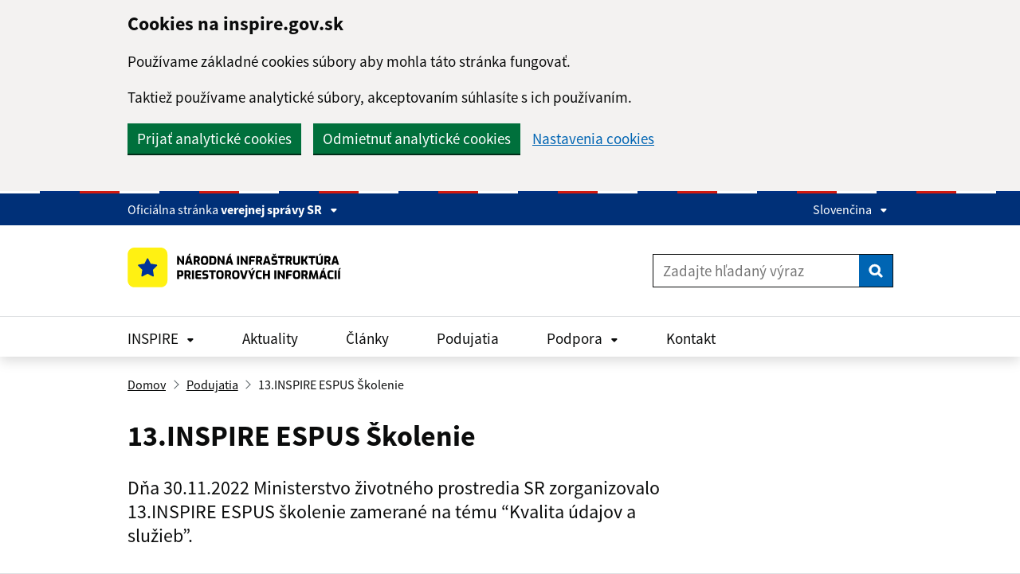

--- FILE ---
content_type: text/html; charset=utf-8
request_url: https://inspire.gov.sk/podujatie/24
body_size: 8957
content:
<!DOCTYPE html><html lang="sk"><head><meta name="viewport" content="width=device-width"/><meta charSet="utf-8"/><link rel="icon" href="/favicon.ico"/><title>13.INSPIRE ESPUS Školenie | INSPIRE na Slovensku</title><meta name="next-head-count" content="4"/><link rel="preload" href="/_next/static/css/6acfe458155c435f.css" as="style"/><link rel="stylesheet" href="/_next/static/css/6acfe458155c435f.css" data-n-g=""/><noscript data-n-css=""></noscript><script defer="" nomodule="" src="/_next/static/chunks/polyfills-5cd94c89d3acac5f.js"></script><script src="/_next/static/chunks/webpack-cb7634a8b6194820.js" defer=""></script><script src="/_next/static/chunks/framework-5f4595e5518b5600.js" defer=""></script><script src="/_next/static/chunks/main-51819558574a1023.js" defer=""></script><script src="/_next/static/chunks/pages/_app-94a2e98cde350d59.js" defer=""></script><script src="/_next/static/chunks/284-fe5e8b133fe94600.js" defer=""></script><script src="/_next/static/chunks/pages/podujatie/%5Bid%5D-dcbde94520ec3d4f.js" defer=""></script><script src="/_next/static/CeLOSOxDQnfOWT3zAqKuP/_buildManifest.js" defer=""></script><script src="/_next/static/CeLOSOxDQnfOWT3zAqKuP/_ssgManifest.js" defer=""></script><script src="/_next/static/CeLOSOxDQnfOWT3zAqKuP/_middlewareManifest.js" defer=""></script></head><body><div id="__next" data-reactroot=""><header class="idsk-header-web Header_container__nuYkc" data-module="idsk-header-web"><div class="govuk-width-container"><a href="#page-root" class="govuk-link govuk-!-margin-bottom-4 govuk-visually-hidden-focusable">Preskočiť na hlavný obsah</a></div><div class="idsk-header-web__tricolor"></div><div class="idsk-header-web__brand "><div class="govuk-width-container"><div class="govuk-grid-row"><div class="govuk-grid-column-full"><div class="idsk-header-web__brand-gestor"><span class="govuk-body-s idsk-header-web__brand-gestor-text">Oficiálna stránka<!-- --> <button class="idsk-header-web__brand-gestor-button" aria-label="Zobraziť informácie o stránke" aria-expanded="false" data-text-for-hide="Skryť informácie o stránke" data-text-for-show="Zobraziť informácie o stránke">verejnej správy SR<span class="idsk-header-web__link-arrow"></span></button></span><span class="govuk-body-s idsk-header-web__brand-gestor-text--mobile">SK<!-- --> <button class="idsk-header-web__brand-gestor-button" aria-label="Zobraziť informácie o stránke" aria-expanded="false" data-text-for-hide="Skryť informácie o stránke" data-text-for-show="Zobraziť informácie o stránke">e-gov<span class="idsk-header-web__link-arrow"></span></button></span><div class="idsk-header-web__brand-dropdown"><div class="govuk-width-container"><div class="govuk-grid-row"><div class="govuk-grid-column-one-half"><h3 class="govuk-body-s">Doména gov.sk je oficálna</h3><p class="govuk-body-s">Toto je oficiálna webová stránka orgánu verejnej moci Slovenskej republiky. Oficiálne stránky využívajú najmä doménu gov.sk. <a class="govuk-link" href="https://www.slovensko.sk/sk/agendy/agenda/_organy-verejnej-moci" target="_blank" title="odkazy na webové sídla orgánov verejnej moci">Odkazy na jednotlivé webové sídla orgánov verejnej moci nájdete na tomto odkaze</a>.</p></div><div class="govuk-grid-column-one-half"><h3 class="govuk-body-s">Táto stránka je zabezpečená</h3><p class="govuk-body-s">Buďte pozorní a vždy sa uistite, že zdieľate informácie iba cez zabezpečenú webovú stránku verejnej správy SR. Zabezpečená stránka vždy začína https:// pred názvom domény webového sídla.</p></div></div></div></div></div><div class="idsk-header-web__brand-spacer"></div><div class="idsk-header-web__brand-language"><button class="idsk-header-web__brand-language-button" aria-label="Rozbaliť jazykové menu" aria-expanded="false" data-text-for-hide="Skryť jazykové menu" data-text-for-show="Rozbaliť jazykové menu">Slovenčina<span class="idsk-header-web__link-arrow"></span></button><ul class="idsk-header-web__brand-language-list"><li class="idsk-header-web__brand-language-list-item"><a class="govuk-link idsk-header-web__brand-language-list-item-link " title="Slovenčina" href="/">Slovenčina</a></li><li class="idsk-header-web__brand-language-list-item"><a class="govuk-link idsk-header-web__brand-language-list-item-link " title="English" href="/en">English</a></li></ul></div></div></div></div></div><div class="idsk-header-web__main"><div class="govuk-width-container"><div class="govuk-grid-row"><div class="govuk-grid-column-full govuk-grid-column-one-third-from-desktop"><div class="idsk-header-web__main-headline"><h1 class="Header_name__rDQep"><a title="Odkaz na úvodnú stránku" href="/"><img src="/NIPI.svg" alt="NIPI - inspire.gov.sk" class="idsk-header-web__main-headline-logo"/></a></h1><button class="idsk-button idsk-header-web__main-headline-menu-button" aria-label="Rozbaliť menu" aria-expanded="false" data-text-for-show="Rozbaliť menu" data-text-for-hide="Skryť menu">Menu<span class="idsk-header-web__menu-open"></span><span class="idsk-header-web__menu-close"></span></button></div></div><div class="govuk-grid-column-two-thirds"><div class="idsk-header-web__main-action Header_search__E3YDK"><form class="idsk-header-web__main-action-search Search_search__cq85m "><input type="search" class="govuk-input govuk-!-display-inline-block" placeholder="Zadajte hľadaný výraz" autoComplete="off" aria-label="Zadajte hľadaný výraz" value=""/><button type="submit" class="govuk-button" data-module="govuk-button"><svg width="18" height="18" viewBox="0 0 31 30" fill="none" xmlns="http://www.w3.org/2000/svg"><path d="M21.0115 13.103C21.0115 17.2495 17.5484 20.6238 13.2928 20.6238C9.03714 20.6238 5.57404 17.2495 5.57404 13.103C5.57404 8.95643 9.03714 5.58212 13.2928 5.58212C17.5484 5.58212 21.0115 8.95643 21.0115 13.103ZM29.833 27.0702C29.833 26.4994 29.5918 25.9455 29.1955 25.5593L23.2858 19.8012C24.6814 17.8371 25.4223 15.4868 25.4223 13.103C25.4223 6.57259 19.995 1.28451 13.2928 1.28451C6.59058 1.28451 1.16333 6.57259 1.16333 13.103C1.16333 19.6333 6.59058 24.9214 13.2928 24.9214C15.7394 24.9214 18.1515 24.1995 20.1673 22.8398L26.077 28.5811C26.4732 28.984 27.0418 29.219 27.6276 29.219C28.8337 29.219 29.833 28.2453 29.833 27.0702Z" fill="white"></path><path fill-rule="evenodd" clip-rule="evenodd" d="M0.75708 13.103C0.75708 6.35398 6.36621 0.888672 13.2928 0.888672C20.2194 0.888672 25.8285 6.35398 25.8285 13.103C25.8285 15.4559 25.1301 17.7778 23.8094 19.7516L29.4827 25.2794C29.9551 25.7396 30.2392 26.3943 30.2392 27.0702C30.2392 28.464 29.058 29.6149 27.6276 29.6149C26.9347 29.6149 26.2611 29.3385 25.787 28.8584L20.1168 23.3497C18.0909 24.6367 15.7078 25.3172 13.2928 25.3172C6.36621 25.3172 0.75708 19.8519 0.75708 13.103ZM13.2928 1.68034C6.81494 1.68034 1.56958 6.7912 1.56958 13.103C1.56958 19.4147 6.81494 24.5256 13.2928 24.5256C15.6581 24.5256 17.9892 23.8275 19.9361 22.5143L20.2144 22.3265L26.3704 28.3071C26.6886 28.6308 27.1506 28.8232 27.6276 28.8232C28.6093 28.8232 29.4267 28.0267 29.4267 27.0702C29.4267 26.6046 29.2285 26.1513 28.9082 25.8392L22.7588 19.8475L22.9518 19.5759C24.2996 17.679 25.016 15.4076 25.016 13.103C25.016 6.7912 19.7706 1.68034 13.2928 1.68034ZM13.2928 5.97796C9.26151 5.97796 5.98029 9.17504 5.98029 13.103C5.98029 17.0309 9.26151 20.228 13.2928 20.228C17.3241 20.228 20.6053 17.0309 20.6053 13.103C20.6053 9.17504 17.3241 5.97796 13.2928 5.97796ZM5.16779 13.103C5.16779 8.73781 8.81278 5.18629 13.2928 5.18629C17.7728 5.18629 21.4178 8.73781 21.4178 13.103C21.4178 17.4681 17.7728 21.0196 13.2928 21.0196C8.81278 21.0196 5.16779 17.4681 5.16779 13.103Z" fill="white"></path></svg><span class="govuk-visually-hidden">Vyhľadať</span></button></form></div></div></div></div></div><div class="idsk-header-web__nav--divider"></div><div class="idsk-header-web__nav idsk-header-web__nav--mobile "><div class="govuk-width-container"><div class="govuk-grid-row"><div class="govuk-grid-column-full"><form class="idsk-header-web__main-action-search Search_search__cq85m "><input type="search" class="govuk-input govuk-!-display-inline-block" placeholder="Zadajte hľadaný výraz" autoComplete="off" aria-label="Zadajte hľadaný výraz" value=""/><button type="submit" class="govuk-button" data-module="govuk-button"><svg width="18" height="18" viewBox="0 0 31 30" fill="none" xmlns="http://www.w3.org/2000/svg"><path d="M21.0115 13.103C21.0115 17.2495 17.5484 20.6238 13.2928 20.6238C9.03714 20.6238 5.57404 17.2495 5.57404 13.103C5.57404 8.95643 9.03714 5.58212 13.2928 5.58212C17.5484 5.58212 21.0115 8.95643 21.0115 13.103ZM29.833 27.0702C29.833 26.4994 29.5918 25.9455 29.1955 25.5593L23.2858 19.8012C24.6814 17.8371 25.4223 15.4868 25.4223 13.103C25.4223 6.57259 19.995 1.28451 13.2928 1.28451C6.59058 1.28451 1.16333 6.57259 1.16333 13.103C1.16333 19.6333 6.59058 24.9214 13.2928 24.9214C15.7394 24.9214 18.1515 24.1995 20.1673 22.8398L26.077 28.5811C26.4732 28.984 27.0418 29.219 27.6276 29.219C28.8337 29.219 29.833 28.2453 29.833 27.0702Z" fill="white"></path><path fill-rule="evenodd" clip-rule="evenodd" d="M0.75708 13.103C0.75708 6.35398 6.36621 0.888672 13.2928 0.888672C20.2194 0.888672 25.8285 6.35398 25.8285 13.103C25.8285 15.4559 25.1301 17.7778 23.8094 19.7516L29.4827 25.2794C29.9551 25.7396 30.2392 26.3943 30.2392 27.0702C30.2392 28.464 29.058 29.6149 27.6276 29.6149C26.9347 29.6149 26.2611 29.3385 25.787 28.8584L20.1168 23.3497C18.0909 24.6367 15.7078 25.3172 13.2928 25.3172C6.36621 25.3172 0.75708 19.8519 0.75708 13.103ZM13.2928 1.68034C6.81494 1.68034 1.56958 6.7912 1.56958 13.103C1.56958 19.4147 6.81494 24.5256 13.2928 24.5256C15.6581 24.5256 17.9892 23.8275 19.9361 22.5143L20.2144 22.3265L26.3704 28.3071C26.6886 28.6308 27.1506 28.8232 27.6276 28.8232C28.6093 28.8232 29.4267 28.0267 29.4267 27.0702C29.4267 26.6046 29.2285 26.1513 28.9082 25.8392L22.7588 19.8475L22.9518 19.5759C24.2996 17.679 25.016 15.4076 25.016 13.103C25.016 6.7912 19.7706 1.68034 13.2928 1.68034ZM13.2928 5.97796C9.26151 5.97796 5.98029 9.17504 5.98029 13.103C5.98029 17.0309 9.26151 20.228 13.2928 20.228C17.3241 20.228 20.6053 17.0309 20.6053 13.103C20.6053 9.17504 17.3241 5.97796 13.2928 5.97796ZM5.16779 13.103C5.16779 8.73781 8.81278 5.18629 13.2928 5.18629C17.7728 5.18629 21.4178 8.73781 21.4178 13.103C21.4178 17.4681 17.7728 21.0196 13.2928 21.0196C8.81278 21.0196 5.16779 17.4681 5.16779 13.103Z" fill="white"></path></svg><span class="govuk-visually-hidden">Vyhľadať</span></button></form></div><div class="govuk-grid-column-full"><nav class="idsk-header-web__nav-bar--buttons"><ul class="idsk-header-web__nav-list" aria-label="Hlavná navigácia"><li class="idsk-header-web__nav-list-item"><a class="govuk-link idsk-header-web__nav-list-item-link" href="#" title="INSPIRE" aria-label="Rozbaliť INSPIRE menu" aria-expanded="false" data-text-for-hide="Skryť INSPIRE menu" data-text-for-show="Rozbaliť INSPIRE menu">INSPIRE<div class="idsk-header-web__link-arrow"></div><div class="idsk-header-web__link-arrow-mobile"></div></a><div class="idsk-header-web__nav-submenu govuk-!-padding-top-3 govuk-!-padding-bottom-3"><div class="govuk-width-container"><div class="govuk-grid-row"><ul class="idsk-header-web__nav-submenu-list" aria-label="Vnútorná navigácia"><li class="idsk-header-web__nav-submenu-list-item"><a class="govuk-link idsk-header-web__nav-submenu-list-item-link" title="O INSPIRE" href="/o-inspire">O INSPIRE</a></li><li class="idsk-header-web__nav-submenu-list-item"><a class="govuk-link idsk-header-web__nav-submenu-list-item-link" title="Cieľové skupiny" href="/cielove-skupiny">Cieľové skupiny</a></li><li class="idsk-header-web__nav-submenu-list-item"><a class="govuk-link idsk-header-web__nav-submenu-list-item-link" title="Komponenty" href="/komponenty">Komponenty</a></li><li class="idsk-header-web__nav-submenu-list-item"><a class="govuk-link idsk-header-web__nav-submenu-list-item-link" title="Koordinácia" href="/koordinacia">Koordinácia</a></li><li class="idsk-header-web__nav-submenu-list-item"><a class="govuk-link idsk-header-web__nav-submenu-list-item-link" title="Legislatíva" href="/legislativa">Legislatíva</a></li><li class="idsk-header-web__nav-submenu-list-item"><a class="govuk-link idsk-header-web__nav-submenu-list-item-link" title="Dokumentácia" href="/dokumentacia">Dokumentácia</a></li><li class="idsk-header-web__nav-submenu-list-item"><a class="govuk-link idsk-header-web__nav-submenu-list-item-link" title="Validácia" href="/validacia">Validácia</a></li><li class="idsk-header-web__nav-submenu-list-item"><a class="govuk-link idsk-header-web__nav-submenu-list-item-link" title="Využitie" href="/vyuzitie">Využitie</a></li><li class="idsk-header-web__nav-submenu-list-item"><a class="govuk-link idsk-header-web__nav-submenu-list-item-link" title="Projekty" href="/projekty">Projekty</a></li></ul></div></div></div></li><li class="idsk-header-web__nav-list-item"><a class="govuk-link idsk-header-web__nav-list-item-link" title="Aktuality" href="/aktuality">Aktuality</a></li><li class="idsk-header-web__nav-list-item"><a class="govuk-link idsk-header-web__nav-list-item-link" title="Články" href="/clanky">Články</a></li><li class="idsk-header-web__nav-list-item"><a class="govuk-link idsk-header-web__nav-list-item-link" title="Podujatia" href="/podujatia">Podujatia</a></li><li class="idsk-header-web__nav-list-item"><a class="govuk-link idsk-header-web__nav-list-item-link" href="#" title="Podpora" aria-label="Rozbaliť Podpora menu" aria-expanded="false" data-text-for-hide="Skryť Podpora menu" data-text-for-show="Rozbaliť Podpora menu">Podpora<div class="idsk-header-web__link-arrow"></div><div class="idsk-header-web__link-arrow-mobile"></div></a><div class="idsk-header-web__nav-submenulite"><ul class="idsk-header-web__nav-submenulite-list" aria-label="Vnútorná navigácia"><li class="idsk-header-web__nav-submenulite-list-item"><a class="govuk-link idsk-header-web__nav-submenulite-list-item-link" title="Návody" href="/navody">Návody</a></li><li class="idsk-header-web__nav-submenulite-list-item"><a class="govuk-link idsk-header-web__nav-submenulite-list-item-link" title="GitLab" href="/gitlab">GitLab</a></li><li class="idsk-header-web__nav-submenulite-list-item"><a class="govuk-link idsk-header-web__nav-submenulite-list-item-link" title="Newsletter" href="/newsletter">Newsletter</a></li><li class="idsk-header-web__nav-submenulite-list-item"><a class="govuk-link idsk-header-web__nav-submenulite-list-item-link" title="Školenia" href="/podujatia/historia#%C5%A0kolenia">Školenia</a></li></ul></div></li><li class="idsk-header-web__nav-list-item"><a class="govuk-link idsk-header-web__nav-list-item-link" title="Kontakt" href="/kontakty">Kontakt</a></li></ul></nav></div></div></div></div></header><div class="govuk-width-container" id="page-root"><div class="govuk-breadcrumbs govuk-breadcrumbs--collapse-on-mobile"><ol class="govuk-breadcrumbs__list"><li class="govuk-breadcrumbs__list-item"><a class="govuk-breadcrumbs__link" href="/">Domov</a></li><li class="govuk-breadcrumbs__list-item"><a class="govuk-breadcrumbs__link" href="/podujatia">Podujatia</a></li><li class="govuk-breadcrumbs__list-item">13.INSPIRE ESPUS Školenie</li></ol></div><main class="govuk-main-wrapper govuk-main-wrapper--auto-spacing" role="main"><div class="govuk-grid-row" id="idsk-event-pattern"><div class="govuk-grid-column-full govuk-grid-column-three-quarters-from-desktop"><h1 class="govuk-heading-l idsk-stepper-pattern__intro-heading">13.INSPIRE ESPUS Školenie</h1><p class="govuk-body-l ">Dňa 30.11.2022 Ministerstvo životného prostredia SR zorganizovalo 13.INSPIRE ESPUS školenie zamerané na tému “Kvalita údajov a služieb”.</p><dl class="govuk-summary-list"><div class="govuk-summary-list__row"><dt class="govuk-summary-list__key">Názov</dt><dd class="govuk-summary-list__value">13.INSPIRE ESPUS Školenie</dd></div><div class="govuk-summary-list__row"><dt class="govuk-summary-list__key">Termín</dt><dd class="govuk-summary-list__value">30.11.2022<!-- --> - <!-- -->30.11.2022</dd></div><div class="govuk-summary-list__row"><dt class="govuk-summary-list__key">Linka</dt><dd class="govuk-summary-list__value"><a href="https://inspire.gov.sk/clanok/376" target="_blank">https://inspire.gov.sk/clanok/376</a></dd></div></dl><p class="govuk-body">Školenie realizované v rámci <a class="govuk-link" href="https://inspiresr.sazp.sk/projekty/espus">projektu ESPUS</a>, bolo zamerané na predstavenie problematiky kvality údajov a služieb v kontexte INSPIRE a v prípade údajov i v rámci elektronizácie verejnej správy (eGovernment).</p></div><div class="govuk-grid-column-full govuk-grid-column-one-quarter-from-desktop"></div></div></main></div><footer class="idsk-footer-extended idsk-footer-extended--up-button-enabled" data-module="idsk-footer-extended" role="contentinfo"><div class="idsk-footer-extended-up-button-div" id="footer-extended-up-button"><div class="govuk-width-container"><div class="govuk-grid-column-full"><a role="button" draggable="false" class="idsk-button idsk-button--start idsk-footer-extended-up-button-a" data-module="idsk-button" href="/podujatie/24#"><svg class="idsk-footer-extended__up-button-svg" width="20" height="15" viewBox="0 0 20 15" fill="none" xmlns="http://www.w3.org/2000/svg"><path fill-rule="evenodd" clip-rule="evenodd" d="M10 5.5984L0 15L0 9.40174L10 0L10 5.5984Z" fill="white"></path><path opacity="0.5" fill-rule="evenodd" clip-rule="evenodd" d="M20 9.4016L10 0V5.59826L20 15V9.4016Z" fill="white"></path></svg>Hore</a></div></div></div><div class="Footer_bg__rwn7w"><div class="idsk-footer-extended-feedback"><div class="govuk-width-container"><div id="idsk-footer-extended-feedback" class="idsk-footer-extended-feedback-text"><div class="idsk-footer-extended-feedback-container"><div id="idsk-footer-extended-info-question"><div class="govuk-grid-column-one-third idsk-footer-extended-usefull-question idsk-footer-extended-white-border"><div class="idsk-footer-extended-feedback-question-info-usefull"><button id="idsk-footer-extended-error-button" type="button" class="idsk-footer-extended-feedback-text-answers idsk-footer-extended-help-button">Našli ste na stránke chybu alebo máte návrh na zlepšenie?</button></div><div class="idsk-footer-extended-usefull-question-mobile"><button id="idsk-footer-extended-write-us-button" type="button" class="idsk-footer-extended-feedback-text-answers idsk-footer-extended-help-button">Našli ste na stránke chybu alebo máte návrh na zlepšenie?</button></div></div></div><div role="status" id="idsk-footer-extended-heart" class="idsk-footer-extended-heart govuk-grid-column-full govuk-!-margin-top-0">Ďakujeme za Vašu spätnú väzbu<img src="/heart.svg" alt="srdce" style="height:20px;vertical-align:middle;margin-left:.5em"/></div></div></div></div></div><div id="idsk-footer-extended-feedback-content"><div class="govuk-width-container"><div class="govuk-grid-row"><div id="idsk-footer-extended-help-form" class="idsk-footer-extended-feedback-hidden idsk-footer-extended-display-hidden"><div id="idsk-help-container" class="idsk-footer-extended-feedback-container"></div></div><div id="idsk-footer-extended-error-form" class="idsk-footer-extended-feedback-hidden idsk-footer-extended-display-hidden"><div class="Footer_container__MeJfg idsk-footer-extended-feedback-container"><div class="govuk-grid-column-full"><div class="idsk-footer-extended-feedback-question-container"><div class="govuk-grid-column-two-thirds idsk-footer-extended-help-form-header-mobile"><h3 class="govuk-heading-x">Pomôžte nám zlepšiť inspire.gov.sk</h3></div><div class="govuk-grid-column-one-third idsk-footer-extended-close-button-mobile"><button id="idsk-footer-extended-close-error-form-button" type="button" class="idsk-footer-extended-feedback-button idsk-footer-extended-help-button">Zatvoriť</button></div></div><div class="idsk-footer-extended-close-button"><div class="govuk-form-group"><p class="govuk-body-m govuk-!-margin-bottom-1">Čo chete nahlásiť?</p><div class="govuk-radios govuk-radios--inline"><div class="govuk-radios__item"><input type="radio" class="govuk-radios__input" id="bug" name="reportType" value="Chyba" checked=""/><label class="Footer_radiolabel__brWsb" for="bug">Chyba</label></div><div class="govuk-radios__item"><input type="radio" class="govuk-radios__input" id="improvement" name="reportType" value="Zlepšenie"/><label class="Footer_radiolabel__brWsb" for="improvement">Zlepšenie</label></div><input type="hidden" id="sort" value="-"/><input type="hidden" id="with-hint" value="-"/></div><label class="Footer_label__Dlh_b" for="title">Názov hlásenia (tiketu)</label><input type="text" class="govuk-input" id="title" name="title" value="" minLength="10" required=""/><p class="govuk-label govuk-!-margin-top-0">Stručne popíšte chybu na ktorú ste narazili tak aby sme ju mohli zreprodukovať a odstrániť.<!-- --> Názov hlásenia musí obsahovať aspoň 10 znakov.</p><label class="Footer_label__Dlh_b" for="text">Popis chyby</label><textarea class="govuk-textarea" id="text" name="text" rows="5" minLength="10" required=""></textarea><p class="govuk-label govuk-!-margin-top-0">Stručne popíšte chybu na ktorú ste narazili tak aby sme ju mohli zreprodukovať a odstrániť.<!-- --> Hlásenie (popis) musí obsahovať aspoň 10 znakov.</p></div></div><div class="idsk-footer-extended-feedback-button"><button id="submit-button-error-form" type="submit" class="idsk-button" data-module="idsk-button" disabled="">Odoslať email</button></div></div></div></div></div></div></div></div><div class="idsk-footer-extended-main-content"><div class="govuk-width-container"><div class="govuk-grid-column-full"><div class="idsk-footer-extended-description-panel"><div class="idsk-footer-extended-meta-item"><ul class="idsk-footer-extended-inline-list "><li class="idsk-footer-extended-inline-list-item"><a class="govuk-link" href="https://www.facebook.com/inspiresk" title="Facebook" target="_blank">Facebook</a></li><li class="idsk-footer-extended-inline-list-item"><a class="govuk-link" href="https://www.youtube.com/channel/UCxUjR2sb3Ah6wLQ-2DIc4-A/" title="YouTube" target="_blank">YouTube</a></li><li class="idsk-footer-extended-inline-list-item"><a class="govuk-link" title="Newsletter" href="/newsletter">Newsletter</a></li><li class="idsk-footer-extended-inline-list-item"><a class="govuk-link" title="Cookies" href="/nastavenia_cookies">Cookies</a></li><li class="idsk-footer-extended-inline-list-item"><a class="govuk-link" title="Mapa stránky" href="/sitemap">Mapa stránky</a></li><li class="idsk-footer-extended-inline-list-item"><a class="govuk-link" title="Vyhlásenie o prístupnosti" href="/vyhlasenie-o-pristupnosti">Vyhlásenie o prístupnosti</a></li><li class="idsk-footer-extended-inline-list-item"><a class="govuk-link" title="Kontakt" href="/kontakty">Kontakt</a></li></ul></div><div class="govuk-grid-column-two-thirds idsk-footer-extended-info-links"><p class="idsk-footer-extended-frame">Vytvorené v súlade s<!-- --> <a class="govuk-link" target="_blank" title="ID-SK" href="https://idsk.gov.sk/">Jednotným dizajn manuálom elektronických služieb.</a></p><p class="idsk-footer-extended-frame">Prevádzkovateľom služby je Ministerstvo životného prostredia SR.</p></div><div class="govuk-grid-column-one-third idsk-footer-extended-logo-box"><a href="https://www.minzp.sk/" target="_blank" title="Webové sídlo Ministerstva životného prostredia SR"><div class="idsk-footer-extended-logo"><img src="/mzp.svg" alt="Ministerstvo životného prostredia SR"/></div></a></div></div></div></div></div></footer></div><script id="__NEXT_DATA__" type="application/json">{"props":{"pageProps":{"navigation":{"id":1,"name":"Hlavné menu","children":{"7810":{"node":{"id":7810,"name":"INSPIRE","link":"inspire","parentId":1,"lvl":1,"sortOrder":1,"lang":null,"rootId":1,"linkType":"customLink","linkTypeData":null,"linkTypeId":null,"publicLink":"inspire","siteItemMenu":[],"hash":"0c6aaad231368c97b1a07","visibility":true,"createdAt":"2025-06-16T21:54:08+00:00","editedAt":"2025-06-16T21:54:08+00:00","lastCheckAt":"2025-06-16T21:54:08+00:00","nextCheckAt":null},"children":{"7811":{"node":{"id":7811,"name":"O INSPIRE","link":"o-inspire","parentId":7810,"lvl":2,"sortOrder":1,"lang":null,"rootId":1,"linkType":"page","linkTypeData":"{\"id\":\"9\",\"seoId\":\"o-inspire\"}","linkTypeId":"9","publicLink":"o-inspire","siteItemMenu":[],"hash":"1a2f29ec31372c97b1a07","visibility":true,"createdAt":"2025-06-16T21:54:08+00:00","editedAt":"2025-06-16T21:54:08+00:00","lastCheckAt":"2025-06-16T21:54:08+00:00","nextCheckAt":null}},"7812":{"node":{"id":7812,"name":"Cieľové skupiny","link":"cielove-skupiny","parentId":7810,"lvl":2,"sortOrder":2,"lang":null,"rootId":1,"linkType":"page","linkTypeData":"{\"id\":\"47\",\"seoId\":\"cielove-skupiny\"}","linkTypeId":"47","publicLink":"cielove-skupiny","siteItemMenu":[],"hash":"82c5798c31376c97b1a07","visibility":true,"createdAt":"2025-06-16T21:54:08+00:00","editedAt":"2025-06-16T21:54:08+00:00","lastCheckAt":"2025-06-16T21:54:08+00:00","nextCheckAt":null},"children":{"7813":{"node":{"id":7813,"name":"Poskytovatelia","link":"poskytovatelia","parentId":7812,"lvl":3,"sortOrder":1,"lang":null,"rootId":1,"linkType":"page","linkTypeData":"{\"id\":\"42\",\"seoId\":\"poskytovatelia\"}","linkTypeId":"42","publicLink":"poskytovatelia","siteItemMenu":[],"hash":"e36a93da31380c97b1a07","visibility":true,"createdAt":"2025-06-16T21:54:08+00:00","editedAt":"2025-06-16T21:54:08+00:00","lastCheckAt":"2025-06-16T21:54:08+00:00","nextCheckAt":null}},"7814":{"node":{"id":7814,"name":"Používatelia","link":"pouzivatelia","parentId":7812,"lvl":3,"sortOrder":2,"lang":null,"rootId":1,"linkType":"page","linkTypeData":"{\"id\":43,\"seoId\":\"pouzivatelia\"}","linkTypeId":43,"publicLink":"pouzivatelia","siteItemMenu":[],"hash":"4ee91a8031384c97b1a07","visibility":true,"createdAt":"2025-06-16T21:54:08+00:00","editedAt":"2025-06-16T21:54:08+00:00","lastCheckAt":"2025-06-16T21:54:08+00:00","nextCheckAt":null}},"7815":{"node":{"id":7815,"name":"Koordinátor","link":"adresati/koordinator","parentId":7812,"lvl":3,"sortOrder":3,"lang":null,"rootId":1,"linkType":"page","linkTypeData":"{\"id\":\"54\",\"seoId\":\"adresati\\/koordinator\"}","linkTypeId":"54","publicLink":"adresati/koordinator","siteItemMenu":[],"hash":"f27609f831388c97b1a07","visibility":true,"createdAt":"2025-06-16T21:54:08+00:00","editedAt":"2025-06-16T21:54:08+00:00","lastCheckAt":"2025-06-16T21:54:08+00:00","nextCheckAt":null}}}},"7816":{"node":{"id":7816,"name":"Komponenty","link":"komponenty","parentId":7810,"lvl":2,"sortOrder":3,"lang":null,"rootId":1,"linkType":"page","linkTypeData":"{\"id\":\"17\",\"seoId\":\"komponenty\"}","linkTypeId":"17","publicLink":"komponenty","siteItemMenu":[],"hash":"f82d546c31392c97b1a07","visibility":true,"createdAt":"2025-06-16T21:54:08+00:00","editedAt":"2025-06-16T21:54:08+00:00","lastCheckAt":"2025-06-16T21:54:08+00:00","nextCheckAt":null},"children":{"7817":{"node":{"id":7817,"name":"Metaúdaje","link":"metaudaje","parentId":7816,"lvl":3,"sortOrder":1,"lang":null,"rootId":1,"linkType":"page","linkTypeData":"{\"id\":\"18\",\"seoId\":\"metaudaje\"}","linkTypeId":"18","publicLink":"metaudaje","siteItemMenu":[],"hash":"74e8e5f031396c97b1a07","visibility":true,"createdAt":"2025-06-16T21:54:08+00:00","editedAt":"2025-06-16T21:54:08+00:00","lastCheckAt":"2025-06-16T21:54:08+00:00","nextCheckAt":null}},"7818":{"node":{"id":7818,"name":"Služby","link":"sluzby","parentId":7816,"lvl":3,"sortOrder":2,"lang":null,"rootId":1,"linkType":"page","linkTypeData":"{\"id\":\"38\",\"seoId\":\"sluzby\"}","linkTypeId":"38","publicLink":"sluzby","siteItemMenu":[],"hash":"2e33dee531400c97b1a07","visibility":true,"createdAt":"2025-06-16T21:54:08+00:00","editedAt":"2025-06-16T21:54:08+00:00","lastCheckAt":"2025-06-16T21:54:08+00:00","nextCheckAt":null}},"7819":{"node":{"id":7819,"name":"Interoperabilita","link":"interoperabilita","parentId":7816,"lvl":3,"sortOrder":3,"lang":null,"rootId":1,"linkType":"page","linkTypeData":"{\"id\":\"32\",\"seoId\":\"interoperabilita\"}","linkTypeId":"32","publicLink":"interoperabilita","siteItemMenu":[],"hash":"e6cf671531404c97b1a07","visibility":true,"createdAt":"2025-06-16T21:54:08+00:00","editedAt":"2025-06-16T21:54:08+00:00","lastCheckAt":"2025-06-16T21:54:08+00:00","nextCheckAt":null},"children":{"7820":{"node":{"id":7820,"name":"INSPIRE témy","link":"interoperabilita/inspire-temy","parentId":7819,"lvl":4,"sortOrder":1,"lang":null,"rootId":1,"linkType":"page","linkTypeData":"{\"id\":\"66\",\"seoId\":\"interoperabilita\\/inspire-temy\"}","linkTypeId":"66","publicLink":"interoperabilita/inspire-temy","siteItemMenu":[],"hash":"1472b9ec31408c97b1a07","visibility":true,"createdAt":"2025-06-16T21:54:08+00:00","editedAt":"2025-06-16T21:54:08+00:00","lastCheckAt":"2025-06-16T21:54:08+00:00","nextCheckAt":null},"children":{"7821":{"node":{"id":7821,"name":"Súradnicové referenčné systémy","link":"interoperabilita/inspire-temy/rs","parentId":7820,"lvl":5,"sortOrder":1,"lang":null,"rootId":1,"linkType":"page","linkTypeData":"{\"id\":\"71\",\"seoId\":\"interoperabilita\\/inspire-temy\\/rs\"}","linkTypeId":"71","publicLink":"interoperabilita/inspire-temy/rs","siteItemMenu":[],"hash":"e7f22d1031412c97b1a07","visibility":false,"createdAt":"2025-06-16T21:54:08+00:00","editedAt":"2025-06-16T21:54:08+00:00","lastCheckAt":"2025-06-16T21:54:08+00:00","nextCheckAt":null}}}},"7822":{"node":{"id":7822,"name":"INSPIRE prioritné datasety","link":"interoperabilita/inspire-prioritne-datasety","parentId":7819,"lvl":4,"sortOrder":2,"lang":null,"rootId":1,"linkType":"page","linkTypeData":"{\"id\":\"67\",\"seoId\":\"interoperabilita\\/inspire-prioritne-datasety\"}","linkTypeId":"67","publicLink":"interoperabilita/inspire-prioritne-datasety","siteItemMenu":[],"hash":"db45cf3c31416c97b1a07","visibility":true,"createdAt":"2025-06-16T21:54:08+00:00","editedAt":"2025-06-16T21:54:08+00:00","lastCheckAt":"2025-06-16T21:54:08+00:00","nextCheckAt":null}},"7823":{"node":{"id":7823,"name":"INSPIRE mapovania","link":"interoperabilita/mapovania","parentId":7819,"lvl":4,"sortOrder":3,"lang":null,"rootId":1,"linkType":"page","linkTypeData":"{\"id\":\"69\",\"seoId\":\"interoperabilita\\/mapovania\"}","linkTypeId":"69","publicLink":"interoperabilita/mapovania","siteItemMenu":[],"hash":"8b8e86ac31420c97b1a07","visibility":false,"createdAt":"2025-06-16T21:54:08+00:00","editedAt":"2025-06-16T21:54:08+00:00","lastCheckAt":"2025-06-16T21:54:08+00:00","nextCheckAt":null}},"7824":{"node":{"id":7824,"name":"INSPIRE rozšírenia","link":"rozsirenia","parentId":7819,"lvl":4,"sortOrder":4,"lang":null,"rootId":1,"linkType":"page","linkTypeData":"{\"id\":\"51\",\"seoId\":\"rozsirenia\"}","linkTypeId":"51","publicLink":"rozsirenia","siteItemMenu":[],"hash":"2167081e31424c97b1a07","visibility":false,"createdAt":"2025-06-16T21:54:08+00:00","editedAt":"2025-06-16T21:54:08+00:00","lastCheckAt":"2025-06-16T21:54:08+00:00","nextCheckAt":null}}}},"7825":{"node":{"id":7825,"name":"Zdieľanie","link":"zdielanie","parentId":7816,"lvl":3,"sortOrder":4,"lang":null,"rootId":1,"linkType":"page","linkTypeData":"{\"id\":\"39\",\"seoId\":\"zdielanie\"}","linkTypeId":"39","publicLink":"zdielanie","siteItemMenu":[],"hash":"b65e77b231428c97b1a07","visibility":true,"createdAt":"2025-06-16T21:54:08+00:00","editedAt":"2025-06-16T21:54:08+00:00","lastCheckAt":"2025-06-16T21:54:08+00:00","nextCheckAt":null}},"7826":{"node":{"id":7826,"name":"Monitoring","link":"monitoring","parentId":7816,"lvl":3,"sortOrder":5,"lang":null,"rootId":1,"linkType":"page","linkTypeData":"{\"id\":\"40\",\"seoId\":\"monitoring\"}","linkTypeId":"40","publicLink":"monitoring","siteItemMenu":[],"hash":"25c977c631432c97b1a07","visibility":true,"createdAt":"2025-06-16T21:54:08+00:00","editedAt":"2025-06-16T21:54:08+00:00","lastCheckAt":"2025-06-16T21:54:08+00:00","nextCheckAt":null}}}},"7827":{"node":{"id":7827,"name":"Koordinácia","link":"koordinacia","parentId":7810,"lvl":2,"sortOrder":4,"lang":null,"rootId":1,"linkType":"page","linkTypeData":"{\"id\":\"10\",\"seoId\":\"koordinacia\"}","linkTypeId":"10","publicLink":"koordinacia","siteItemMenu":[],"hash":"226d058c31436c97b1a07","visibility":true,"createdAt":"2025-06-16T21:54:08+00:00","editedAt":"2025-06-16T21:54:08+00:00","lastCheckAt":"2025-06-16T21:54:08+00:00","nextCheckAt":null},"children":{"7828":{"node":{"id":7828,"name":"Európska únia","link":"eu","parentId":7827,"lvl":3,"sortOrder":1,"lang":null,"rootId":1,"linkType":"page","linkTypeData":"{\"id\":\"48\",\"seoId\":\"eu\"}","linkTypeId":"48","publicLink":"eu","siteItemMenu":[],"hash":"4d105f4031440c97b1a07","visibility":true,"createdAt":"2025-06-16T21:54:08+00:00","editedAt":"2025-06-16T21:54:08+00:00","lastCheckAt":"2025-06-16T21:54:08+00:00","nextCheckAt":null}},"7829":{"node":{"id":7829,"name":"Slovensko","link":"koordinacia/sk","parentId":7827,"lvl":3,"sortOrder":2,"lang":null,"rootId":1,"linkType":"page","linkTypeData":"{\"id\":\"44\",\"seoId\":\"koordinacia\\/sk\"}","linkTypeId":"44","publicLink":"koordinacia/sk","siteItemMenu":[],"hash":"972b10a431444c97b1a07","visibility":true,"createdAt":"2025-06-16T21:54:08+00:00","editedAt":"2025-06-16T21:54:08+00:00","lastCheckAt":"2025-06-16T21:54:08+00:00","nextCheckAt":null},"children":{"7830":{"node":{"id":7830,"name":"KS NIPI","link":"koordinacia/sk/ks-nipi","parentId":7829,"lvl":4,"sortOrder":1,"lang":null,"rootId":1,"linkType":"customLink","linkTypeData":null,"linkTypeId":null,"publicLink":"koordinacia/sk/ks-nipi","siteItemMenu":[],"hash":"fba2063631448c97b1a07","visibility":true,"createdAt":"2025-06-16T21:54:08+00:00","editedAt":"2025-06-16T21:54:08+00:00","lastCheckAt":"2025-06-16T21:54:08+00:00","nextCheckAt":null}},"7831":{"node":{"id":7831,"name":"KR NIPI","link":"koordinacia/sk/kr-nipi","parentId":7829,"lvl":4,"sortOrder":2,"lang":null,"rootId":1,"linkType":"page","linkTypeData":"{\"id\":\"61\",\"seoId\":\"koordinacia\\/sk\\/kr-nipi\"}","linkTypeId":"61","publicLink":"koordinacia/sk/kr-nipi","siteItemMenu":[],"hash":"e810c4c231452c97b1a07","visibility":false,"createdAt":"2025-06-16T21:54:08+00:00","editedAt":"2025-06-16T21:54:08+00:00","lastCheckAt":"2025-06-16T21:54:08+00:00","nextCheckAt":null}},"7832":{"node":{"id":7832,"name":"ES NIPI","link":"koordinacia/sk/es-nipi","parentId":7829,"lvl":4,"sortOrder":3,"lang":null,"rootId":1,"linkType":"page","linkTypeData":"{\"id\":\"62\",\"seoId\":\"koordinacia\\/sk\\/es-nipi\"}","linkTypeId":"62","publicLink":"koordinacia/sk/es-nipi","siteItemMenu":[],"hash":"bd54047831456c97b1a07","visibility":false,"createdAt":"2025-06-16T21:54:08+00:00","editedAt":"2025-06-16T21:54:08+00:00","lastCheckAt":"2025-06-16T21:54:08+00:00","nextCheckAt":null}},"7833":{"node":{"id":7833,"name":"Pracovné skupiny","link":"koordinacia/pracovne-skupiny","parentId":7829,"lvl":4,"sortOrder":4,"lang":null,"rootId":1,"linkType":"page","linkTypeData":"{\"id\":\"68\",\"seoId\":\"koordinacia\\/pracovne-skupiny\"}","linkTypeId":"68","publicLink":"koordinacia/pracovne-skupiny","siteItemMenu":[],"hash":"c646b7cc31460c97b1a07","visibility":true,"createdAt":"2025-06-16T21:54:08+00:00","editedAt":"2025-06-16T21:54:08+00:00","lastCheckAt":"2025-06-16T21:54:08+00:00","nextCheckAt":null}},"7834":{"node":{"id":7834,"name":"eGovernment","link":"koordinacia/sk/egovernment","parentId":7829,"lvl":4,"sortOrder":5,"lang":null,"rootId":1,"linkType":"page","linkTypeData":"{\"id\":\"63\",\"seoId\":\"koordinacia\\/sk\\/egovernment\"}","linkTypeId":"63","publicLink":"koordinacia/sk/egovernment","siteItemMenu":[],"hash":"c512b29431464c97b1a07","visibility":true,"createdAt":"2025-06-16T21:54:08+00:00","editedAt":"2025-06-16T21:54:08+00:00","lastCheckAt":"2025-06-16T21:54:08+00:00","nextCheckAt":null}},"7835":{"node":{"id":7835,"name":"OpenData\u0026HVD","link":"koordinacia/sk/opendata-hvd","parentId":7829,"lvl":4,"sortOrder":6,"lang":null,"rootId":1,"linkType":"page","linkTypeData":"{\"id\":\"65\",\"seoId\":\"koordinacia\\/sk\\/opendata-hvd\"}","linkTypeId":"65","publicLink":"koordinacia/sk/opendata-hvd","siteItemMenu":[],"hash":"b77cfa3e31468c97b1a07","visibility":true,"createdAt":"2025-06-16T21:54:08+00:00","editedAt":"2025-06-16T21:54:08+00:00","lastCheckAt":"2025-06-16T21:54:08+00:00","nextCheckAt":null}},"7836":{"node":{"id":7836,"name":"Stratégia \u0026 akčný plán","link":"koordinacia/sk/strategia-akcny-plan","parentId":7829,"lvl":4,"sortOrder":7,"lang":null,"rootId":1,"linkType":"page","linkTypeData":"{\"id\":\"64\",\"seoId\":\"koordinacia\\/sk\\/strategia-akcny-plan\"}","linkTypeId":"64","publicLink":"koordinacia/sk/strategia-akcny-plan","siteItemMenu":[],"hash":"29f5053831472c97b1a07","visibility":true,"createdAt":"2025-06-16T21:54:08+00:00","editedAt":"2025-06-16T21:54:08+00:00","lastCheckAt":"2025-06-16T21:54:08+00:00","nextCheckAt":null}}}}}},"7837":{"node":{"id":7837,"name":"Legislatíva","link":"legislativa","parentId":7810,"lvl":2,"sortOrder":5,"lang":null,"rootId":1,"linkType":"page","linkTypeData":"{\"id\":\"12\",\"seoId\":\"legislativa\"}","linkTypeId":"12","publicLink":"legislativa","siteItemMenu":[],"hash":"7f6a75a731476c97b1a07","visibility":true,"createdAt":"2025-06-16T21:54:08+00:00","editedAt":"2025-06-16T21:54:08+00:00","lastCheckAt":"2025-06-16T21:54:08+00:00","nextCheckAt":null}},"7838":{"node":{"id":7838,"name":"Dokumentácia","link":"dokumentacia","parentId":7810,"lvl":2,"sortOrder":6,"lang":null,"rootId":1,"linkType":"page","linkTypeData":"{\"id\":\"16\",\"seoId\":\"dokumentacia\"}","linkTypeId":"16","publicLink":"dokumentacia","siteItemMenu":[],"hash":"814b482f31480c97b1a07","visibility":true,"createdAt":"2025-06-16T21:54:08+00:00","editedAt":"2025-06-16T21:54:08+00:00","lastCheckAt":"2025-06-16T21:54:08+00:00","nextCheckAt":null}},"7839":{"node":{"id":7839,"name":"Validácia","link":"validacia","parentId":7810,"lvl":2,"sortOrder":7,"lang":null,"rootId":1,"linkType":"page","linkTypeData":"{\"id\":\"19\",\"seoId\":\"validacia\"}","linkTypeId":"19","publicLink":"validacia","siteItemMenu":[],"hash":"4fefccff31484c97b1a07","visibility":true,"createdAt":"2025-06-16T21:54:08+00:00","editedAt":"2025-06-16T21:54:08+00:00","lastCheckAt":"2025-06-16T21:54:08+00:00","nextCheckAt":null}},"7840":{"node":{"id":7840,"name":"Využitie","link":"vyuzitie","parentId":7810,"lvl":2,"sortOrder":8,"lang":null,"rootId":1,"linkType":"page","linkTypeData":"{\"id\":\"20\",\"seoId\":\"vyuzitie\"}","linkTypeId":"20","publicLink":"vyuzitie","siteItemMenu":[],"hash":"077d689631488c97b1a07","visibility":true,"createdAt":"2025-06-16T21:54:08+00:00","editedAt":"2025-06-16T21:54:08+00:00","lastCheckAt":"2025-06-16T21:54:08+00:00","nextCheckAt":null}},"7841":{"node":{"id":7841,"name":"Projekty","link":"projekty","parentId":7810,"lvl":2,"sortOrder":9,"lang":null,"rootId":1,"linkType":"page","linkTypeData":"{\"id\":\"21\",\"seoId\":\"projekty\"}","linkTypeId":"21","publicLink":"projekty","siteItemMenu":[],"hash":"f85c4e2931492c97b1a07","visibility":true,"createdAt":"2025-06-16T21:54:08+00:00","editedAt":"2025-06-16T21:54:08+00:00","lastCheckAt":"2025-06-16T21:54:08+00:00","nextCheckAt":null},"children":{"7842":{"node":{"id":7842,"name":"ESPUS","link":"projekty/espus","parentId":7841,"lvl":3,"sortOrder":1,"lang":null,"rootId":1,"linkType":"page","linkTypeData":"{\"id\":\"57\",\"seoId\":\"projekty\\/espus\"}","linkTypeId":"57","publicLink":"projekty/espus","siteItemMenu":[],"hash":"ed9ef7ab31496c97b1a07","visibility":false,"createdAt":"2025-06-16T21:54:08+00:00","editedAt":"2025-06-16T21:54:08+00:00","lastCheckAt":"2025-06-16T21:54:08+00:00","nextCheckAt":null}},"7843":{"node":{"id":7843,"name":"RPI","link":"projekty/rpi","parentId":7841,"lvl":3,"sortOrder":2,"lang":null,"rootId":1,"linkType":"page","linkTypeData":"{\"id\":\"58\",\"seoId\":\"projekty\\/rpi\"}","linkTypeId":"58","publicLink":"projekty/rpi","siteItemMenu":[],"hash":"89c2369e31500c97b1a07","visibility":false,"createdAt":"2025-06-16T21:54:08+00:00","editedAt":"2025-06-16T21:54:08+00:00","lastCheckAt":"2025-06-16T21:54:08+00:00","nextCheckAt":null}},"7844":{"node":{"id":7844,"name":"SDI4APPS","link":"projekty/sdi4apps","parentId":7841,"lvl":3,"sortOrder":3,"lang":null,"rootId":1,"linkType":"page","linkTypeData":"{\"id\":\"52\",\"seoId\":\"projekty\\/sdi4apps\"}","linkTypeId":"52","publicLink":"projekty/sdi4apps","siteItemMenu":[],"hash":"d4a4dedb31504c97b1a07","visibility":false,"createdAt":"2025-06-16T21:54:08+00:00","editedAt":"2025-06-16T21:54:08+00:00","lastCheckAt":"2025-06-16T21:54:08+00:00","nextCheckAt":null}},"7845":{"node":{"id":7845,"name":"SmartOpenData","link":"projekty/smartopendata","parentId":7841,"lvl":3,"sortOrder":4,"lang":null,"rootId":1,"linkType":"page","linkTypeData":"{\"id\":\"59\",\"seoId\":\"projekty\\/smartopendata\"}","linkTypeId":"59","publicLink":"projekty/smartopendata","siteItemMenu":[],"hash":"f00f74bd31508c97b1a07","visibility":false,"createdAt":"2025-06-16T21:54:08+00:00","editedAt":"2025-06-16T21:54:08+00:00","lastCheckAt":"2025-06-16T21:54:08+00:00","nextCheckAt":null}},"7846":{"node":{"id":7846,"name":"SmeSpire","link":"projekty/smespire","parentId":7841,"lvl":3,"sortOrder":5,"lang":null,"rootId":1,"linkType":"page","linkTypeData":"{\"id\":\"60\",\"seoId\":\"projekty\\/smespire\"}","linkTypeId":"60","publicLink":"projekty/smespire","siteItemMenu":[],"hash":"d6c3e9e731512c97b1a07","visibility":false,"createdAt":"2025-06-16T21:54:08+00:00","editedAt":"2025-06-16T21:54:08+00:00","lastCheckAt":"2025-06-16T21:54:08+00:00","nextCheckAt":null}}}}}},"7847":{"node":{"id":7847,"name":"Aktuality","link":"/aktuality","parentId":1,"lvl":1,"sortOrder":2,"lang":null,"rootId":1,"linkType":"customLink","linkTypeData":null,"linkTypeId":null,"publicLink":"/aktuality","siteItemMenu":[],"hash":"6a49e34231516c97b1a07","visibility":true,"createdAt":"2025-06-16T21:54:08+00:00","editedAt":"2025-06-16T21:54:08+00:00","lastCheckAt":"2025-06-16T21:54:08+00:00","nextCheckAt":null}},"7848":{"node":{"id":7848,"name":"Články","link":"/clanky","parentId":1,"lvl":1,"sortOrder":3,"lang":null,"rootId":1,"linkType":"customLink","linkTypeData":null,"linkTypeId":null,"publicLink":"/clanky","siteItemMenu":[],"hash":"27b47daf31520c97b1a07","visibility":true,"createdAt":"2025-06-16T21:54:08+00:00","editedAt":"2025-06-16T21:54:08+00:00","lastCheckAt":"2025-06-16T21:54:08+00:00","nextCheckAt":null}},"7849":{"node":{"id":7849,"name":"Podujatia","link":"/podujatia","parentId":1,"lvl":1,"sortOrder":4,"lang":null,"rootId":1,"linkType":"customLink","linkTypeData":null,"linkTypeId":null,"publicLink":"/podujatia","siteItemMenu":[],"hash":"16fa265c31524c97b1a07","visibility":true,"createdAt":"2025-06-16T21:54:08+00:00","editedAt":"2025-06-16T21:54:08+00:00","lastCheckAt":"2025-06-16T21:54:08+00:00","nextCheckAt":null}},"7850":{"node":{"id":7850,"name":"Podpora","link":"podpora","parentId":1,"lvl":1,"sortOrder":5,"lang":null,"rootId":1,"linkType":"page","linkTypeData":"{\"id\":\"13\",\"seoId\":\"podpora\"}","linkTypeId":"13","publicLink":"podpora","siteItemMenu":[],"hash":"095bec1131528c97b1a07","visibility":true,"createdAt":"2025-06-16T21:54:08+00:00","editedAt":"2025-06-16T21:54:08+00:00","lastCheckAt":"2025-06-16T21:54:08+00:00","nextCheckAt":null},"children":{"7851":{"node":{"id":7851,"name":"Návody","link":"navody","parentId":7850,"lvl":2,"sortOrder":1,"lang":null,"rootId":1,"linkType":"page","linkTypeData":"{\"id\":\"14\",\"seoId\":\"navody\"}","linkTypeId":"14","publicLink":"navody","siteItemMenu":[],"hash":"9eab2d1a31532c97b1a07","visibility":true,"createdAt":"2025-06-16T21:54:08+00:00","editedAt":"2025-06-16T21:54:08+00:00","lastCheckAt":"2025-06-16T21:54:08+00:00","nextCheckAt":null}},"7852":{"node":{"id":7852,"name":"GitLab","link":"gitlab","parentId":7850,"lvl":2,"sortOrder":2,"lang":null,"rootId":1,"linkType":"page","linkTypeData":"{\"id\":\"15\",\"seoId\":\"gitlab\"}","linkTypeId":"15","publicLink":"gitlab","siteItemMenu":[],"hash":"cef09f9031536c97b1a07","visibility":true,"createdAt":"2025-06-16T21:54:08+00:00","editedAt":"2025-06-16T21:54:08+00:00","lastCheckAt":"2025-06-16T21:54:08+00:00","nextCheckAt":null}},"7853":{"node":{"id":7853,"name":"Newsletter","link":"newsletter","parentId":7850,"lvl":2,"sortOrder":3,"lang":null,"rootId":1,"linkType":"page","linkTypeData":"{\"id\":\"7\",\"seoId\":\"newsletter\"}","linkTypeId":"7","publicLink":"newsletter","siteItemMenu":[],"hash":"91e11ad531540c97b1a07","visibility":true,"createdAt":"2025-06-16T21:54:08+00:00","editedAt":"2025-06-16T21:54:08+00:00","lastCheckAt":"2025-06-16T21:54:08+00:00","nextCheckAt":null}},"7854":{"node":{"id":7854,"name":"Školenia","link":"podujatia/historia#%C5%A0kolenia","parentId":7850,"lvl":2,"sortOrder":4,"lang":null,"rootId":1,"linkType":"customLink","linkTypeData":null,"linkTypeId":null,"publicLink":"podujatia/historia#%C5%A0kolenia","siteItemMenu":[],"hash":"ca19d6a831544c97b1a07","visibility":true,"createdAt":"2025-06-16T21:54:08+00:00","editedAt":"2025-06-16T21:54:08+00:00","lastCheckAt":"2025-06-16T21:54:08+00:00","nextCheckAt":null}}}},"7855":{"node":{"id":7855,"name":"Kontakt","link":"kontakty","parentId":1,"lvl":1,"sortOrder":6,"lang":null,"rootId":1,"linkType":"page","linkTypeData":"{\"id\":\"2\",\"seoId\":\"kontakty\"}","linkTypeId":"2","publicLink":"kontakty","siteItemMenu":[],"hash":"1a409aa731548c97b1a07","visibility":true,"createdAt":"2025-06-16T21:54:08+00:00","editedAt":"2025-06-16T21:54:08+00:00","lastCheckAt":"2025-06-16T21:54:08+00:00","nextCheckAt":null}}}},"footerMenu":{"id":250,"name":"INSPIRE footer","children":{"7244":{"node":{"id":7244,"name":"Facebook","link":"https://www.facebook.com/inspiresk","parentId":250,"lvl":1,"sortOrder":1,"lang":null,"rootId":250,"linkType":"customLink","linkTypeData":null,"linkTypeId":null,"publicLink":"https://www.facebook.com/inspiresk","siteItemMenu":[],"hash":"7607e72629104c97b1a07","visibility":true,"createdAt":"2023-08-09T20:34:43+00:00","editedAt":"2023-08-09T20:34:43+00:00","lastCheckAt":"2023-08-09T20:34:43+00:00","nextCheckAt":null}},"7245":{"node":{"id":7245,"name":"YouTube","link":"https://www.youtube.com/channel/UCxUjR2sb3Ah6wLQ-2DIc4-A/","parentId":250,"lvl":1,"sortOrder":2,"lang":null,"rootId":250,"linkType":"customLink","linkTypeData":null,"linkTypeId":null,"publicLink":"https://www.youtube.com/channel/UCxUjR2sb3Ah6wLQ-2DIc4-A/","siteItemMenu":[],"hash":"d491f24929108c97b1a07","visibility":true,"createdAt":"2023-08-09T20:34:43+00:00","editedAt":"2023-08-09T20:34:43+00:00","lastCheckAt":"2023-08-09T20:34:43+00:00","nextCheckAt":null}},"7246":{"node":{"id":7246,"name":"Newsletter","link":"/newsletter","parentId":250,"lvl":1,"sortOrder":3,"lang":null,"rootId":250,"linkType":"page","linkTypeData":"{\"id\":7,\"seoId\":\"newsletter\"}","linkTypeId":7,"publicLink":"newsletter","siteItemMenu":[],"hash":"68c9c94b29112c97b1a07","visibility":true,"createdAt":"2023-08-09T20:34:43+00:00","editedAt":"2023-08-09T20:34:43+00:00","lastCheckAt":"2023-08-09T20:34:43+00:00","nextCheckAt":null}},"7247":{"node":{"id":7247,"name":"Cookies","link":"nastavenia_cookies","parentId":250,"lvl":1,"sortOrder":4,"lang":null,"rootId":250,"linkType":"page","linkTypeData":"{\"id\":\"33\",\"seoId\":\"nastavenia_cookies\"}","linkTypeId":"33","publicLink":"nastavenia_cookies","siteItemMenu":[],"hash":"b13ffd8629116c97b1a07","visibility":true,"createdAt":"2023-08-09T20:34:43+00:00","editedAt":"2023-08-09T20:34:43+00:00","lastCheckAt":"2023-08-09T20:34:43+00:00","nextCheckAt":null}},"7248":{"node":{"id":7248,"name":"Mapa stránky","link":"/sitemap","parentId":250,"lvl":1,"sortOrder":5,"lang":null,"rootId":250,"linkType":"customLink","linkTypeData":null,"linkTypeId":null,"publicLink":"/sitemap","siteItemMenu":[],"hash":"ce310ab029120c97b1a07","visibility":true,"createdAt":"2023-08-09T20:34:43+00:00","editedAt":"2023-08-09T20:34:43+00:00","lastCheckAt":"2023-08-09T20:34:43+00:00","nextCheckAt":null}},"7249":{"node":{"id":7249,"name":"Vyhlásenie o prístupnosti","link":"vyhlasenie-o-pristupnosti","parentId":250,"lvl":1,"sortOrder":6,"lang":null,"rootId":250,"linkType":"page","linkTypeData":"{\"id\":4,\"seoId\":\"vyhlasenie-o-pristupnosti\"}","linkTypeId":4,"publicLink":"vyhlasenie-o-pristupnosti","siteItemMenu":[],"hash":"d825428029124c97b1a07","visibility":true,"createdAt":"2023-08-09T20:34:43+00:00","editedAt":"2023-08-09T20:34:43+00:00","lastCheckAt":"2023-08-09T20:34:43+00:00","nextCheckAt":null}},"7250":{"node":{"id":7250,"name":"Kontakt","link":"/kontakty","parentId":250,"lvl":1,"sortOrder":7,"lang":null,"rootId":250,"linkType":"page","linkTypeData":"{\"id\":2,\"seoId\":\"kontakty\"}","linkTypeId":2,"publicLink":"kontakty","siteItemMenu":[],"hash":"df458b1729128c97b1a07","visibility":true,"createdAt":"2023-08-09T20:34:43+00:00","editedAt":"2023-08-09T20:34:43+00:00","lastCheckAt":"2023-08-09T20:34:43+00:00","nextCheckAt":null}}}},"event":{"id":24,"name":"13.INSPIRE ESPUS Školenie","content":"Školenie realizované v rámci [projektu ESPUS](https://inspiresr.sazp.sk/projekty/espus), bolo zamerané na predstavenie problematiky kvality údajov a služieb v kontexte INSPIRE a v prípade údajov i v rámci elektronizácie verejnej správy (eGovernment).","teaser":"Dňa 30.11.2022 Ministerstvo životného prostredia SR zorganizovalo 13.INSPIRE ESPUS školenie zamerané na tému “Kvalita údajov a služieb”.","dateFrom":"30.11.2022","dateTo":"30.11.2022","urlLink":"https://inspire.gov.sk/clanok/376","location":null,"organizer":"MŽP SR","phone":null,"email":null,"published":1,"slug":"13-inspire-espus-skolenie-kvalita-udajov-a-sluzieb","contactPerson":null,"icon":"/tmp/phpwuBThw","category":"Školenia","site":["INSPIRE"],"statistic":{"total":290,"2022-12":2,"2023-01":28,"2023-02":10,"2023-03":31,"2023-04":47,"2023-05":15,"2023-06":9,"2023-07":5,"2023-08":4,"2023-09":7,"2023-10":4,"2023-11":6,"2023-12":3,"2024-01":4,"2024-02":3,"2024-03":4,"2024-04":4,"2024-05":7,"2024-06":3,"2024-07":4,"2024-08":4,"2024-09":5,"2024-10":3,"2024-11":5,"2024-12":3,"2025-01":4,"2025-02":5,"2025-03":5,"2025-04":5,"2025-05":5,"2025-06":6,"2025-07":5,"2025-08":24,"2025-09":2,"2025-10":3,"2025-11":2,"2025-12":3,"2026-01":1}},"globalTitle":"INSPIRE na Slovensku"},"__N_SSG":true},"page":"/podujatie/[id]","query":{"id":"24"},"buildId":"CeLOSOxDQnfOWT3zAqKuP","runtimeConfig":{"HTTP_PROXY":"http://100.74.172.3:3128"},"isFallback":false,"gsp":true,"appGip":true,"locale":"sk","locales":["sk","en"],"defaultLocale":"sk","scriptLoader":[]}</script></body></html>

--- FILE ---
content_type: text/css; charset=UTF-8
request_url: https://inspire.gov.sk/_next/static/css/f36333a9ac36b734.css
body_size: 389
content:
.Podujatia_title__W_Lmc{font-weight:700}.Podujatia_container__ackm7{overflow:hidden}.Podujatia_filter__khCU2{height:auto;margin-bottom:15px}.Podujatia_event__lp_K_{height:120px!important;margin-bottom:15px}@media(min-width:48.0625em){.Podujatia_event__lp_K_{height:150px!important;margin-bottom:20px}}.Podujatia_today__i1NiF{border-top-color:#0065b3!important}.Podujatia_cat0__Ly9R2{background-color:#d4357f}.Podujatia_cat1__nlgSi{background-color:#218379}.Podujatia_cat2__DJEBs{background-color:#686cac}.Podujatia_cat3__9Nwe_{background-color:#727579}.SiteInfo_siteinfo_item__dEINX{display:flex;margin-bottom:1.5em}.SiteInfo_siteinfo_item_date__LYVLN{margin-right:5%}.Home_title__q0Qg4{margin:3em 0;text-align:center}.Home_logo__FLQOc{height:2em;vertical-align:-.5em}.Home_fastlinks__6izu8{background-color:#f3f2f1;padding:20px;margin-top:40px}.Home_fastlinks__6izu8 h2{font-weight:400;margin-bottom:30px;text-transform:uppercase}.Home_osite__bbvnr{background-color:#f3f2f1;display:block;padding:20px;margin-bottom:30px}@media(min-width:48.0625em){.Home_sidemenu__ZhAqU{width:calc(33.3333% - 30px)!important;margin-left:15px!important;background-color:#f3f2f1}.Home_sidemenu__ZhAqU .Home_fastlinks__6izu8{margin-top:0;padding:0}.Home_sidemenu__ZhAqU .Home_fastlinks__6izu8 h2{margin-bottom:25px}.Home_sidemenu__ZhAqU .Home_fastlinks__6izu8 p{margin-bottom:20px}}@media(max-width:40.0625em){.Home_scndcol___IfxL h3{border-top:1px solid #f3f2f1;padding-top:15px}}

--- FILE ---
content_type: text/css; charset=UTF-8
request_url: https://inspire.gov.sk/_next/static/css/928eff8673d20ba1.css
body_size: 314
content:
.Podujatia_title__W_Lmc{font-weight:700}.Podujatia_container__ackm7{overflow:hidden}.Podujatia_filter__khCU2{height:auto;margin-bottom:15px}.Podujatia_event__lp_K_{height:120px!important;margin-bottom:15px}@media(min-width:48.0625em){.Podujatia_event__lp_K_{height:150px!important;margin-bottom:20px}}.Podujatia_today__i1NiF{border-top-color:#0065b3!important}.Podujatia_cat0__Ly9R2{background-color:#d4357f}.Podujatia_cat1__nlgSi{background-color:#218379}.Podujatia_cat2__DJEBs{background-color:#686cac}.Podujatia_cat3__9Nwe_{background-color:#727579}

--- FILE ---
content_type: image/svg+xml
request_url: https://inspire.gov.sk/NIPI.svg
body_size: 11408
content:
<svg width="863" height="161" viewBox="0 0 863 161" fill="none" xmlns="http://www.w3.org/2000/svg">
<path d="M134.439 0H27.8747C12.9723 0 0.891541 12.0808 0.891541 26.9832V133.547C0.891541 148.45 12.9723 160.531 27.8747 160.531H134.439C149.341 160.531 161.422 148.45 161.422 133.547V26.9832C161.422 12.0808 149.341 0 134.439 0Z" fill="#FFF112"/>
<path d="M200.251 69.583V34.1113H206.8L220.377 55.576V34.1113H228.647V69.583H222.05L208.473 48.1663V69.583H200.251Z" fill="black"/>
<path d="M231.802 69.5831L242.606 34.1114H252.932L263.736 69.5831H255.179L253.362 63.1295H242.08L240.311 69.5831H231.802ZM243.993 55.7194H251.45L247.721 41.1867L243.993 55.7194ZM245.57 31.7689L249.155 24.9805H255.753L250.446 31.7689H245.57Z" fill="black"/>
<path d="M267.082 69.583V34.1113H281.998C283.495 34.1113 284.874 34.2946 286.133 34.6612C287.392 35.0275 288.491 35.6492 289.431 36.5257C290.372 37.4022 291.104 38.5893 291.63 40.0872C292.156 41.585 292.419 43.4812 292.419 45.7757C292.419 47.3374 292.276 48.6682 291.989 49.7677C291.702 50.8671 291.32 51.7912 290.842 52.5403C290.364 53.2894 289.814 53.9028 289.192 54.3809C288.571 54.859 287.925 55.2733 287.256 55.6237L293.614 69.583H285.2L279.894 56.9624C279.575 56.9624 279.217 56.9544 278.819 56.9386C278.42 56.9227 278.03 56.9144 277.647 56.9144C277.265 56.9144 276.874 56.9144 276.476 56.9144C276.078 56.9144 275.703 56.9144 275.353 56.9144V69.583H267.082V69.583ZM275.353 50.3652H280.516C281.089 50.3652 281.599 50.2934 282.045 50.1501C282.492 50.0065 282.874 49.7518 283.193 49.3852C283.511 49.0185 283.751 48.5488 283.91 47.975C284.069 47.4013 284.149 46.6843 284.149 45.8237C284.149 44.9631 284.069 44.2541 283.91 43.6962C283.751 43.1388 283.511 42.7082 283.193 42.4055C282.874 42.1028 282.492 41.8798 282.045 41.7362C281.599 41.5929 281.089 41.5211 280.516 41.5211H275.353V50.3652Z" fill="black"/>
<path d="M311.398 69.8693C308.944 69.8693 306.785 69.6301 304.92 69.1524C303.056 68.6743 301.494 67.7978 300.235 66.5229C298.976 65.2481 298.036 63.4317 297.415 61.0732C296.793 58.7148 296.482 55.6394 296.482 51.8467C296.482 48.086 296.801 45.0186 297.439 42.6443C298.076 40.27 299.016 38.4452 300.259 37.1704C301.502 35.8955 303.056 35.0111 304.92 34.5171C306.785 34.0232 308.944 33.7764 311.398 33.7764C313.884 33.7764 316.059 34.0232 317.923 34.5171C319.788 35.0111 321.341 35.8955 322.584 37.1704C323.827 38.4452 324.759 40.27 325.381 42.6443C326.002 45.0186 326.313 48.086 326.313 51.8467C326.313 55.6394 326.002 58.7148 325.381 61.0732C324.759 63.4317 323.819 65.2481 322.56 66.5229C321.301 67.7978 319.748 68.6743 317.899 69.1524C316.051 69.6301 313.884 69.8693 311.398 69.8693V69.8693ZM311.398 62.4596C312.704 62.4596 313.788 62.308 314.649 62.0053C315.509 61.7025 316.186 61.1768 316.68 60.4277C317.174 59.679 317.525 58.6113 317.732 57.2249C317.939 55.8386 318.043 54.0456 318.043 51.8467C318.043 49.5839 317.939 47.7515 317.732 46.3489C317.525 44.9467 317.174 43.8711 316.68 43.1224C316.186 42.3733 315.509 41.8634 314.649 41.5924C313.788 41.3214 312.704 41.1861 311.398 41.1861C310.123 41.1861 309.055 41.3214 308.195 41.5924C307.334 41.8634 306.657 42.3733 306.163 43.1224C305.669 43.8711 305.311 44.9467 305.088 46.3489C304.864 47.7515 304.753 49.5839 304.753 51.8467C304.753 54.0456 304.856 55.8386 305.063 57.2249C305.271 58.6113 305.621 59.679 306.115 60.4277C306.609 61.1768 307.286 61.7025 308.147 62.0053C309.007 62.308 310.091 62.4596 311.398 62.4596Z" fill="black"/>
<path d="M331.046 69.583V34.1113H346.391C348.909 34.1113 350.973 34.5577 352.582 35.45C354.191 36.3424 355.474 37.5851 356.43 39.1789C357.386 40.7724 358.056 42.6527 358.438 44.8199C358.82 46.987 359.012 49.3455 359.012 51.8951C359.012 55.9744 358.55 59.3129 357.625 61.9102C356.701 64.5078 355.307 66.4358 353.442 67.6947C351.578 68.9537 349.228 69.583 346.391 69.583H331.046V69.583ZM339.316 62.1732H345.578C346.885 62.1732 347.913 61.8066 348.662 61.0737C349.411 60.3405 349.952 59.2093 350.287 57.6793C350.622 56.1498 350.789 54.2214 350.789 51.8951C350.789 49.6958 350.67 47.9112 350.431 46.5407C350.192 45.1702 349.849 44.1267 349.403 43.4094C348.957 42.6924 348.415 42.1984 347.777 41.9274C347.14 41.6568 346.407 41.5211 345.578 41.5211H339.316V62.1732Z" fill="black"/>
<path d="M363.936 69.583V34.1113H370.485L384.062 55.576V34.1113H392.332V69.583H385.735L372.158 48.1663V69.583H363.936Z" fill="black"/>
<path d="M395.487 69.5831L406.291 34.1114H416.617L427.421 69.5831H418.864L417.047 63.1295H405.765L403.996 69.5831H395.487V69.5831ZM407.678 55.7194H415.135L411.406 41.1867L407.678 55.7194V55.7194ZM409.255 31.7689L412.84 24.9805H419.438L414.131 31.7689H409.255Z" fill="black"/>
<path d="M442.91 69.583V34.1113H451.18V69.583H442.91Z" fill="black"/>
<path d="M456.965 69.583V34.1113H463.514L477.091 55.576V34.1113H485.361V69.583H478.764L465.187 48.1663V69.583H456.965Z" fill="black"/>
<path d="M490.859 69.583V42.6206C490.859 40.9636 491.121 39.5773 491.647 38.4616C492.173 37.3462 492.842 36.4777 493.655 35.8563C494.468 35.235 495.384 34.7886 496.404 34.5176C497.424 34.247 498.412 34.1113 499.368 34.1113C500.42 34.1113 501.814 34.1272 503.551 34.1593C505.288 34.1911 507.152 34.255 509.144 34.3506C511.136 34.4462 513.04 34.6053 514.857 34.8283V41.7603H501.71C500.818 41.7603 500.165 41.9992 499.75 42.4773C499.336 42.9554 499.129 43.5133 499.129 44.1505V49.1221L512.514 49.5526V56.1018L499.129 56.5323V69.583H490.859V69.583Z" fill="black"/>
<path d="M518.968 69.583V34.1113H533.883C535.381 34.1113 536.759 34.2946 538.018 34.6612C539.277 35.0275 540.377 35.6492 541.317 36.5257C542.257 37.4022 542.99 38.5893 543.516 40.0872C544.042 41.585 544.305 43.4812 544.305 45.7757C544.305 47.3374 544.161 48.6682 543.874 49.7677C543.587 50.8671 543.205 51.7912 542.727 52.5403C542.249 53.2894 541.699 53.9028 541.078 54.3809C540.457 54.859 539.811 55.2733 539.142 55.6237L545.5 69.583H537.086L531.78 56.9624C531.461 56.9624 531.103 56.9544 530.704 56.9386C530.306 56.9227 529.915 56.9144 529.533 56.9144C529.15 56.9144 528.76 56.9144 528.362 56.9144C527.963 56.9144 527.589 56.9144 527.238 56.9144V69.583H518.968V69.583ZM527.238 50.3652H532.401C532.975 50.3652 533.485 50.2934 533.931 50.1501C534.377 50.0065 534.76 49.7518 535.078 49.3852C535.397 49.0185 535.636 48.5488 535.795 47.975C535.955 47.4013 536.035 46.6843 536.035 45.8237C536.035 44.9631 535.955 44.2541 535.795 43.6962C535.636 43.1388 535.397 42.7082 535.078 42.4055C534.76 42.1028 534.377 41.8798 533.931 41.7362C533.485 41.5929 532.975 41.5211 532.401 41.5211H527.238V50.3652Z" fill="black"/>
<path d="M546.934 69.583L557.738 34.1113H568.064L578.868 69.583H570.311L568.494 63.1294H557.212L555.443 69.583H546.934V69.583ZM559.124 55.7193H566.582L562.853 41.1866L559.124 55.7193V55.7193Z" fill="black"/>
<path d="M593.162 69.8694C592.174 69.8694 591.178 69.8377 590.173 69.7738C589.17 69.7099 588.182 69.6223 587.21 69.5108C586.237 69.3993 585.297 69.264 584.389 69.1045C583.481 68.9453 582.644 68.77 581.879 68.5787V62.0292C582.899 62.1248 584.031 62.2046 585.274 62.2684C586.516 62.3319 587.783 62.3799 589.074 62.4117C590.365 62.4438 591.584 62.4597 592.731 62.4597C593.847 62.4597 594.795 62.372 595.575 62.1966C596.356 62.0213 596.954 61.7185 597.368 61.2884C597.783 60.8579 597.99 60.2604 597.99 59.4958V58.5872C597.99 57.727 597.711 57.0735 597.153 56.6275C596.596 56.1811 595.886 55.9581 595.026 55.9581H592.253C588.683 55.9581 585.975 55.1773 584.126 53.6156C582.278 52.0539 581.354 49.4245 581.354 45.7277V44.0545C581.354 40.5807 582.373 38.0073 584.413 36.3341C586.453 34.6609 589.385 33.8241 593.209 33.8241C594.611 33.8241 595.966 33.8959 597.273 34.0392C598.58 34.1828 599.822 34.3502 601.001 34.5411C602.181 34.7323 603.217 34.9398 604.109 35.1628V41.6644C602.643 41.5687 601.001 41.4731 599.185 41.3775C597.368 41.2819 595.711 41.2338 594.213 41.2338C593.225 41.2338 592.349 41.3215 591.584 41.4969C590.819 41.6723 590.229 41.9909 589.815 42.4531C589.401 42.915 589.193 43.5923 589.193 44.4846V45.154C589.193 46.1741 589.488 46.9228 590.078 47.4009C590.667 47.879 591.568 48.1179 592.779 48.1179H596.077C598.277 48.1179 600.093 48.5242 601.527 49.3372C602.961 50.1498 604.037 51.2651 604.754 52.6836C605.471 54.1016 605.83 55.703 605.83 57.4877V59.2565C605.83 62.1887 605.312 64.4198 604.276 65.9493C603.24 67.4793 601.774 68.5149 599.878 69.0568C597.982 69.5985 595.743 69.8694 593.162 69.8694V69.8694ZM590.436 31.7684L585.895 24.8848H590.628L593.353 28.1355L596.221 24.8848H601.001L596.03 31.7684H590.436Z" fill="black"/>
<path d="M617.877 69.583V41.5211H608.555V34.1113H635.421V41.5211H626.1V69.583H617.877Z" fill="black"/>
<path d="M639.007 69.583V34.1113H653.922C655.42 34.1113 656.798 34.2946 658.057 34.6612C659.316 35.0275 660.416 35.6492 661.356 36.5257C662.296 37.4022 663.029 38.5893 663.555 40.0872C664.081 41.585 664.344 43.4812 664.344 45.7757C664.344 47.3374 664.2 48.6682 663.913 49.7677C663.626 50.8671 663.244 51.7912 662.766 52.5403C662.288 53.2894 661.738 53.9028 661.117 54.3809C660.495 54.859 659.85 55.2733 659.181 55.6237L665.539 69.583H657.125L651.819 56.9624C651.5 56.9624 651.141 56.9544 650.743 56.9386C650.345 56.9227 649.954 56.9144 649.572 56.9144C649.189 56.9144 648.799 56.9144 648.4 56.9144C648.002 56.9144 647.628 56.9144 647.277 56.9144V69.583H639.007V69.583ZM647.277 50.3652H652.44C653.014 50.3652 653.524 50.2934 653.97 50.1501C654.416 50.0065 654.798 49.7518 655.117 49.3852C655.436 49.0185 655.675 48.5488 655.834 47.975C655.993 47.4013 656.073 46.6843 656.073 45.8237C656.073 44.9631 655.993 44.2541 655.834 43.6962C655.675 43.1388 655.436 42.7082 655.117 42.4055C654.798 42.1028 654.416 41.8798 653.97 41.7362C653.524 41.5929 653.014 41.5211 652.44 41.5211H647.277V50.3652Z" fill="black"/>
<path d="M682.987 69.8218C681.011 69.8218 679.171 69.6627 677.466 69.3441C675.761 69.0251 674.255 68.4355 672.948 67.5753C671.642 66.7147 670.63 65.5117 669.913 63.9658C669.195 62.42 668.837 60.4361 668.837 58.0142V34.1113H677.108V57.9662C677.108 59.018 677.338 59.8703 677.801 60.5238C678.263 61.1773 678.932 61.6554 679.808 61.9581C680.685 62.2609 681.744 62.4121 682.987 62.4121C684.199 62.4121 685.242 62.2609 686.119 61.9581C686.995 61.6554 687.664 61.1773 688.126 60.5238C688.589 59.8703 688.819 59.018 688.819 57.9662V34.1113H697.09V58.0142C697.09 60.4361 696.732 62.42 696.014 63.9658C695.297 65.5117 694.285 66.7147 692.979 67.5753C691.672 68.4355 690.174 69.0251 688.485 69.3441C686.796 69.6627 684.963 69.8218 682.987 69.8218V69.8218Z" fill="black"/>
<path d="M702.253 69.583V34.1113H710.524V48.3095H714.635L721.089 34.1113H729.836L721.232 51.9428L730.219 69.583H721.471L714.683 55.7193H710.524V69.583H702.253Z" fill="black"/>
<path d="M741.071 69.583V41.5211H731.749V34.1113H758.615V41.5211H749.294V69.583H741.071Z" fill="black"/>
<path d="M775.873 69.8219C773.897 69.8219 772.057 69.6628 770.352 69.3442C768.647 69.0252 767.141 68.4356 765.834 67.5754C764.527 66.7148 763.516 65.5118 762.799 63.9659C762.081 62.4201 761.723 60.4362 761.723 58.0143V34.1114H769.993V57.9663C769.993 59.0181 770.224 59.8704 770.686 60.5239C771.148 61.1774 771.818 61.6555 772.694 61.9582C773.571 62.261 774.63 62.4121 775.873 62.4121C777.084 62.4121 778.128 62.261 779.004 61.9582C779.881 61.6555 780.55 61.1774 781.012 60.5239C781.474 59.8704 781.705 59.0181 781.705 57.9663V34.1114H789.976V58.0143C789.976 60.4362 789.617 62.4201 788.9 63.9659C788.183 65.5118 787.171 66.7148 785.865 67.5754C784.558 68.4356 783.06 69.0252 781.371 69.3442C779.682 69.6628 777.849 69.8219 775.873 69.8219V69.8219ZM773.244 31.7689L776.829 24.9805H783.427L778.12 31.7689H773.244Z" fill="black"/>
<path d="M795.139 69.583V34.1113H810.054C811.552 34.1113 812.93 34.2946 814.189 34.6612C815.448 35.0275 816.548 35.6492 817.488 36.5257C818.428 37.4022 819.161 38.5893 819.687 40.0872C820.213 41.585 820.476 43.4812 820.476 45.7757C820.476 47.3374 820.332 48.6682 820.045 49.7677C819.758 50.8671 819.376 51.7912 818.898 52.5403C818.42 53.2894 817.87 53.9028 817.249 54.3809C816.627 54.859 815.982 55.2733 815.312 55.6237L821.671 69.583H813.257L807.951 56.9624C807.632 56.9624 807.273 56.9544 806.875 56.9386C806.477 56.9227 806.086 56.9144 805.704 56.9144C805.321 56.9144 804.931 56.9144 804.533 56.9144C804.134 56.9144 803.76 56.9144 803.409 56.9144V69.583H795.139V69.583ZM803.409 50.3652H808.572C809.146 50.3652 809.656 50.2934 810.102 50.1501C810.548 50.0065 810.931 49.7518 811.249 49.3852C811.568 49.0185 811.807 48.5488 811.966 47.975C812.126 47.4013 812.205 46.6843 812.205 45.8237C812.205 44.9631 812.126 44.2541 811.966 43.6962C811.807 43.1388 811.568 42.7082 811.249 42.4055C810.931 42.1028 810.548 41.8798 810.102 41.7362C809.656 41.5929 809.146 41.5211 808.572 41.5211H803.409V50.3652Z" fill="black"/>
<path d="M823.105 69.583L833.908 34.1113H844.235L855.039 69.583H846.481L844.665 63.1294H833.383L831.614 69.583H823.105V69.583ZM835.295 55.7193H842.753L839.024 41.1866L835.295 55.7193V55.7193Z" fill="black"/>
<path d="M200.107 127.305V91.833H215.405C216.584 91.833 217.795 91.9687 219.038 92.2393C220.281 92.5103 221.421 93.0602 222.456 93.8887C223.492 94.7172 224.329 95.9682 224.966 97.6414C225.603 99.3146 225.922 101.538 225.922 104.31C225.922 107.083 225.603 109.322 224.966 111.027C224.329 112.732 223.508 114.015 222.504 114.875C221.5 115.736 220.409 116.318 219.23 116.62C218.05 116.923 216.903 117.074 215.788 117.074C215.214 117.074 214.576 117.042 213.875 116.979C213.174 116.915 212.473 116.835 211.772 116.74C211.071 116.644 210.425 116.541 209.836 116.429C209.246 116.318 208.76 116.246 208.378 116.214V127.305H200.107V127.305ZM208.378 109.664H214.497C215.23 109.664 215.827 109.473 216.289 109.091C216.751 108.708 217.094 108.135 217.317 107.37C217.54 106.605 217.652 105.601 217.652 104.358C217.652 103.179 217.532 102.215 217.293 101.466C217.054 100.717 216.712 100.159 216.266 99.7927C215.819 99.4261 215.246 99.2428 214.544 99.2428H208.378V109.664V109.664Z" fill="black"/>
<path d="M230.129 127.305V91.833H245.044C246.542 91.833 247.921 92.0163 249.18 92.3829C250.439 92.7492 251.538 93.3709 252.478 94.2474C253.418 95.1238 254.151 96.311 254.677 97.8088C255.203 99.3066 255.466 101.203 255.466 103.497C255.466 105.059 255.322 106.39 255.036 107.489C254.749 108.589 254.367 109.513 253.889 110.262C253.41 111.011 252.86 111.624 252.239 112.103C251.618 112.581 250.972 112.995 250.303 113.345L256.661 127.305H248.247L242.941 114.684C242.622 114.684 242.264 114.676 241.866 114.66C241.467 114.644 241.077 114.636 240.694 114.636C240.312 114.636 239.921 114.636 239.523 114.636C239.125 114.636 238.75 114.636 238.4 114.636V127.305H230.129V127.305ZM238.4 108.087H243.563C244.136 108.087 244.646 108.015 245.092 107.872C245.538 107.728 245.921 107.473 246.24 107.107C246.558 106.74 246.797 106.27 246.956 105.697C247.116 105.123 247.196 104.406 247.196 103.545C247.196 102.685 247.116 101.976 246.956 101.418C246.797 100.86 246.558 100.43 246.24 100.127C245.921 99.8244 245.538 99.6015 245.092 99.4578C244.646 99.3146 244.136 99.2428 243.563 99.2428H238.4V108.087Z" fill="black"/>
<path d="M260.438 127.305V91.833H268.708V127.305H260.438Z" fill="black"/>
<path d="M283.384 127.591C282.619 127.591 281.719 127.512 280.683 127.352C279.647 127.193 278.651 126.85 277.695 126.325C276.739 125.799 275.943 124.986 275.305 123.886C274.668 122.787 274.349 121.297 274.349 119.417V100.342C274.349 98.6853 274.612 97.2989 275.138 96.1832C275.664 95.0679 276.333 94.1994 277.146 93.578C277.958 92.9567 278.875 92.5103 279.894 92.2393C280.914 91.9687 281.902 91.833 282.858 91.833C285.408 91.833 287.623 91.8731 289.503 91.9524C291.383 92.0322 293.041 92.1199 294.475 92.2155C295.909 92.3111 297.2 92.4067 298.347 92.5024V99.482H285.344C284.483 99.482 283.815 99.6812 283.336 100.08C282.858 100.478 282.619 101.107 282.619 101.968V105.888L296.005 106.366V112.868L282.619 113.298V117.027C282.619 117.728 282.731 118.277 282.954 118.676C283.177 119.074 283.48 119.369 283.862 119.56C284.245 119.751 284.659 119.847 285.105 119.847H298.347V126.779C296.945 126.938 295.383 127.082 293.662 127.209C291.941 127.336 290.196 127.424 288.427 127.472C286.659 127.52 284.977 127.56 283.384 127.591V127.591Z" fill="black"/>
<path d="M314.027 127.591C313.039 127.591 312.043 127.56 311.039 127.496C310.035 127.432 309.047 127.344 308.075 127.233C307.103 127.121 306.163 126.986 305.255 126.826C304.346 126.667 303.51 126.492 302.745 126.301V119.751C303.765 119.847 304.896 119.926 306.139 119.99C307.382 120.054 308.649 120.102 309.94 120.133C311.23 120.166 312.45 120.181 313.597 120.181C314.713 120.181 315.66 120.094 316.441 119.918C317.222 119.743 317.82 119.44 318.234 119.01C318.649 118.58 318.856 117.982 318.856 117.218V116.309C318.856 115.449 318.577 114.795 318.019 114.349C317.461 113.903 316.752 113.68 315.892 113.68H313.119C309.549 113.68 306.841 112.899 304.992 111.337C303.143 109.776 302.219 107.146 302.219 103.449V101.776C302.219 98.3025 303.239 95.729 305.279 94.0559C307.319 92.3827 310.25 91.5459 314.075 91.5459C315.477 91.5459 316.832 91.6177 318.138 91.7609C319.445 91.9046 320.688 92.072 321.867 92.2629C323.046 92.4541 324.082 92.6616 324.975 92.8846V99.3861C323.509 99.2905 321.867 99.1949 320.051 99.0993C318.234 99.0036 316.577 98.9557 315.079 98.9557C314.091 98.9557 313.214 99.0433 312.45 99.2187C311.685 99.3941 311.095 99.7127 310.681 100.175C310.267 100.637 310.059 101.314 310.059 102.206V102.876C310.059 103.896 310.354 104.645 310.944 105.123C311.533 105.601 312.434 105.84 313.645 105.84H316.943C319.143 105.84 320.959 106.246 322.393 107.059C323.827 107.872 324.903 108.987 325.62 110.405C326.337 111.823 326.696 113.425 326.696 115.21V116.978C326.696 119.91 326.178 122.142 325.142 123.671C324.106 125.201 322.64 126.237 320.744 126.779C318.848 127.32 316.609 127.591 314.027 127.591V127.591Z" fill="black"/>
<path d="M338.742 127.305V99.2428H329.42V91.833H356.287V99.2428H346.965V127.305H338.742Z" fill="black"/>
<path d="M373.641 127.592C371.187 127.592 369.027 127.353 367.163 126.875C365.299 126.397 363.737 125.52 362.478 124.246C361.219 122.971 360.279 121.154 359.658 118.796C359.036 116.437 358.725 113.362 358.725 109.569C358.725 105.809 359.044 102.741 359.681 100.367C360.319 97.9927 361.259 96.1679 362.502 94.8931C363.745 93.6182 365.299 92.7338 367.163 92.2398C369.027 91.7458 371.187 91.499 373.641 91.499C376.126 91.499 378.302 91.7458 380.166 92.2398C382.03 92.7338 383.584 93.6182 384.827 94.8931C386.07 96.1679 387.002 97.9927 387.624 100.367C388.245 102.741 388.556 105.809 388.556 109.569C388.556 113.362 388.245 116.437 387.624 118.796C387.002 121.154 386.062 122.971 384.803 124.246C383.544 125.52 381.99 126.397 380.142 126.875C378.294 127.353 376.126 127.592 373.641 127.592V127.592ZM373.641 120.182C374.947 120.182 376.031 120.031 376.891 119.728C377.752 119.425 378.429 118.899 378.923 118.15C379.417 117.402 379.768 116.334 379.975 114.948C380.182 113.561 380.285 111.768 380.285 109.569C380.285 107.307 380.182 105.474 379.975 104.072C379.768 102.669 379.417 101.594 378.923 100.845C378.429 100.096 377.752 99.5861 376.891 99.3151C376.031 99.0441 374.947 98.9088 373.641 98.9088C372.366 98.9088 371.298 99.0441 370.437 99.3151C369.577 99.5861 368.9 100.096 368.406 100.845C367.912 101.594 367.553 102.669 367.33 104.072C367.107 105.474 366.996 107.307 366.996 109.569C366.996 111.768 367.099 113.561 367.306 114.948C367.514 116.334 367.864 117.402 368.358 118.15C368.852 118.899 369.529 119.425 370.39 119.728C371.25 120.031 372.334 120.182 373.641 120.182Z" fill="black"/>
<path d="M393.289 127.305V91.833H408.204C409.702 91.833 411.08 92.0163 412.339 92.3829C413.598 92.7492 414.697 93.3709 415.637 94.2474C416.578 95.1238 417.31 96.311 417.836 97.8088C418.362 99.3066 418.625 101.203 418.625 103.497C418.625 105.059 418.482 106.39 418.195 107.489C417.908 108.589 417.526 109.513 417.048 110.262C416.57 111.011 416.02 111.624 415.398 112.103C414.777 112.581 414.131 112.995 413.462 113.345L419.82 127.305H411.406L406.1 114.684C405.781 114.684 405.423 114.676 405.025 114.66C404.626 114.644 404.236 114.636 403.853 114.636C403.471 114.636 403.081 114.636 402.682 114.636C402.284 114.636 401.909 114.636 401.559 114.636V127.305H393.289V127.305ZM401.559 108.087H406.722C407.295 108.087 407.805 108.015 408.251 107.872C408.698 107.728 409.08 107.473 409.399 107.107C409.717 106.74 409.957 106.27 410.116 105.697C410.275 105.123 410.355 104.406 410.355 103.545C410.355 102.685 410.275 101.976 410.116 101.418C409.957 100.86 409.717 100.43 409.399 100.127C409.08 99.8244 408.698 99.6015 408.251 99.4578C407.805 99.3146 407.295 99.2428 406.722 99.2428H401.559V108.087Z" fill="black"/>
<path d="M437.604 127.592C435.15 127.592 432.99 127.353 431.126 126.875C429.262 126.397 427.7 125.52 426.441 124.246C425.182 122.971 424.242 121.154 423.621 118.796C422.999 116.437 422.688 113.362 422.688 109.569C422.688 105.809 423.007 102.741 423.644 100.367C424.282 97.9927 425.222 96.1679 426.465 94.8931C427.708 93.6182 429.262 92.7338 431.126 92.2398C432.99 91.7458 435.15 91.499 437.604 91.499C440.09 91.499 442.265 91.7458 444.129 92.2398C445.994 92.7338 447.547 93.6182 448.79 94.8931C450.033 96.1679 450.965 97.9927 451.587 100.367C452.208 102.741 452.519 105.809 452.519 109.569C452.519 113.362 452.208 116.437 451.587 118.796C450.965 121.154 450.025 122.971 448.766 124.246C447.507 125.52 445.953 126.397 444.105 126.875C442.257 127.353 440.09 127.592 437.604 127.592V127.592ZM437.604 120.182C438.91 120.182 439.994 120.031 440.854 119.728C441.715 119.425 442.392 118.899 442.886 118.15C443.38 117.402 443.731 116.334 443.938 114.948C444.145 113.561 444.249 111.768 444.249 109.569C444.249 107.307 444.145 105.474 443.938 104.072C443.731 102.669 443.38 101.594 442.886 100.845C442.392 100.096 441.715 99.5861 440.854 99.3151C439.994 99.0441 438.91 98.9088 437.604 98.9088C436.329 98.9088 435.261 99.0441 434.401 99.3151C433.54 99.5861 432.863 100.096 432.369 100.845C431.875 101.594 431.516 102.669 431.293 104.072C431.07 105.474 430.959 107.307 430.959 109.569C430.959 111.768 431.062 113.561 431.269 114.948C431.477 116.334 431.827 117.402 432.321 118.15C432.815 118.899 433.492 119.425 434.353 119.728C435.213 120.031 436.297 120.182 437.604 120.182V120.182Z" fill="black"/>
<path d="M464.996 127.305L454.192 91.833H462.749L470.207 118.365L477.664 91.833H486.126L475.322 127.305H464.996Z" fill="black"/>
<path d="M497.599 127.305V116.931L487.178 91.8331H495.735L501.902 108.517L508.069 91.8331H516.291L505.87 116.931V127.305H497.599V127.305ZM499.798 89.4905L503.384 82.7021H509.981L504.675 89.4905H499.798V89.4905Z" fill="black"/>
<path d="M530.968 127.592C528.928 127.592 527.119 127.353 525.542 126.875C523.964 126.397 522.61 125.52 521.478 124.246C520.347 122.971 519.486 121.138 518.897 118.748C518.307 116.358 518.012 113.266 518.012 109.474C518.012 105.777 518.323 102.757 518.945 100.415C519.566 98.072 520.443 96.2556 521.574 94.9649C522.705 93.6741 524.068 92.7739 525.661 92.2636C527.255 91.7538 529.039 91.499 531.015 91.499C532.8 91.499 534.426 91.5947 535.892 91.7859C537.358 91.9772 538.633 92.2081 539.716 92.4791C540.8 92.7497 541.692 93.0286 542.393 93.3155V99.7214C541.788 99.594 541.007 99.4667 540.051 99.3389C539.094 99.2116 537.995 99.108 536.752 99.0282C535.509 98.9485 534.186 98.9088 532.784 98.9088C531.605 98.9088 530.593 99.0362 529.748 99.2913C528.904 99.546 528.235 100.048 527.741 100.797C527.247 101.546 526.88 102.622 526.641 104.024C526.402 105.426 526.283 107.259 526.283 109.522C526.283 111.657 526.378 113.426 526.569 114.828C526.761 116.23 527.095 117.314 527.573 118.079C528.051 118.844 528.713 119.386 529.557 119.704C530.402 120.023 531.493 120.182 532.832 120.182C535.254 120.182 537.222 120.134 538.736 120.039C540.25 119.943 541.469 119.832 542.393 119.704V126.11C541.564 126.429 540.609 126.692 539.525 126.899C538.441 127.106 537.198 127.273 535.796 127.401C534.394 127.528 532.784 127.592 530.968 127.592V127.592Z" fill="black"/>
<path d="M547.03 127.305V91.833H555.301V105.984H567.108V91.833H575.379V127.305H567.108V113.393H555.301V127.305H547.03Z" fill="black"/>
<path d="M593.162 127.305V91.833H601.433V127.305H593.162Z" fill="black"/>
<path d="M607.217 127.305V91.833H613.767L627.343 113.298V91.833H635.613V127.305H629.016L615.439 105.888V127.305H607.217Z" fill="black"/>
<path d="M641.111 127.305V100.342C641.111 98.6853 641.374 97.2989 641.9 96.1832C642.425 95.0679 643.095 94.1994 643.907 93.578C644.72 92.9567 645.637 92.5103 646.656 92.2393C647.676 91.9687 648.664 91.833 649.62 91.833C650.672 91.833 652.066 91.8489 653.803 91.881C655.54 91.9127 657.405 91.9766 659.396 92.0723C661.388 92.1679 663.293 92.327 665.109 92.55V99.482H651.963C651.07 99.482 650.417 99.7209 650.003 100.199C649.588 100.677 649.381 101.235 649.381 101.872V106.844L662.767 107.274V113.823L649.381 114.254V127.305H641.111V127.305Z" fill="black"/>
<path d="M683.227 127.592C680.773 127.592 678.614 127.353 676.75 126.875C674.885 126.397 673.323 125.52 672.064 124.246C670.806 122.971 669.866 121.154 669.244 118.796C668.623 116.437 668.312 113.362 668.312 109.569C668.312 105.809 668.631 102.741 669.268 100.367C669.906 97.9927 670.846 96.1679 672.089 94.8931C673.331 93.6182 674.885 92.7338 676.75 92.2398C678.614 91.7458 680.773 91.499 683.227 91.499C685.713 91.499 687.888 91.7458 689.753 92.2398C691.617 92.7338 693.171 93.6182 694.414 94.8931C695.657 96.1679 696.589 97.9927 697.21 100.367C697.832 102.741 698.142 105.809 698.142 109.569C698.142 113.362 697.832 116.437 697.21 118.796C696.589 121.154 695.649 122.971 694.39 124.246C693.131 125.52 691.577 126.397 689.729 126.875C687.88 127.353 685.713 127.592 683.227 127.592V127.592ZM683.227 120.182C684.534 120.182 685.618 120.031 686.478 119.728C687.338 119.425 688.016 118.899 688.51 118.15C689.004 117.402 689.354 116.334 689.561 114.948C689.769 113.561 689.872 111.768 689.872 109.569C689.872 107.307 689.769 105.474 689.561 104.072C689.354 102.669 689.004 101.594 688.51 100.845C688.016 100.096 687.338 99.5861 686.478 99.3151C685.618 99.0441 684.534 98.9088 683.227 98.9088C681.952 98.9088 680.885 99.0441 680.024 99.3151C679.164 99.5861 678.487 100.096 677.993 100.845C677.499 101.594 677.14 102.669 676.917 104.072C676.694 105.474 676.582 107.307 676.582 109.569C676.582 111.768 676.686 113.561 676.893 114.948C677.1 116.334 677.451 117.402 677.945 118.15C678.439 118.899 679.116 119.425 679.977 119.728C680.837 120.031 681.92 120.182 683.227 120.182V120.182Z" fill="black"/>
<path d="M702.875 127.305V91.833H717.79C719.288 91.833 720.667 92.0163 721.926 92.3829C723.185 92.7492 724.284 93.3709 725.224 94.2474C726.164 95.1238 726.897 96.311 727.423 97.8088C727.949 99.3066 728.212 101.203 728.212 103.497C728.212 105.059 728.068 106.39 727.782 107.489C727.495 108.589 727.113 109.513 726.634 110.262C726.156 111.011 725.606 111.624 724.985 112.103C724.364 112.581 723.718 112.995 723.049 113.345L729.407 127.305H720.993L715.687 114.684C715.368 114.684 715.01 114.676 714.611 114.66C714.213 114.644 713.823 114.636 713.44 114.636C713.058 114.636 712.667 114.636 712.269 114.636C711.87 114.636 711.496 114.636 711.146 114.636V127.305H702.875V127.305ZM711.146 108.087H716.308C716.882 108.087 717.392 108.015 717.838 107.872C718.284 107.728 718.667 107.473 718.985 107.107C719.304 106.74 719.543 106.27 719.702 105.697C719.862 105.123 719.942 104.406 719.942 103.545C719.942 102.685 719.862 101.976 719.702 101.418C719.543 100.86 719.304 100.43 718.985 100.127C718.667 99.8244 718.284 99.6015 717.838 99.4578C717.392 99.3146 716.882 99.2428 716.308 99.2428H711.146V108.087Z" fill="black"/>
<path d="M732.228 127.305L736.386 91.833H744.227L751.923 117.791L759.572 91.833H767.317L771.524 127.305H763.588L760.671 102.972L761.915 103.02L755.7 127.305H747.955L741.693 103.02L743.032 102.972L740.211 127.305H732.228Z" fill="black"/>
<path d="M773.866 127.305L784.67 91.8331H794.996L805.8 127.305H797.243L795.426 120.851H784.144L782.375 127.305H773.866V127.305ZM786.057 113.441H793.514L789.785 98.9084L786.057 113.441V113.441ZM787.634 89.4905L791.219 82.7021H797.817L792.51 89.4905H787.634Z" fill="black"/>
<path d="M820.715 127.592C818.675 127.592 816.867 127.353 815.289 126.875C813.712 126.397 812.357 125.52 811.226 124.246C810.094 122.971 809.234 121.138 808.644 118.748C808.055 116.358 807.76 113.266 807.76 109.474C807.76 105.777 808.071 102.757 808.692 100.415C809.313 98.072 810.19 96.2556 811.322 94.9649C812.453 93.6741 813.815 92.7739 815.409 92.2636C817.002 91.7538 818.787 91.499 820.763 91.499C822.548 91.499 824.173 91.5947 825.639 91.7859C827.105 91.9772 828.38 92.2081 829.464 92.4791C830.547 92.7497 831.44 93.0286 832.141 93.3155V99.7214C831.535 99.594 830.754 99.4667 829.798 99.3389C828.842 99.2116 827.742 99.108 826.5 99.0282C825.257 98.9485 823.934 98.9088 822.532 98.9088C821.352 98.9088 820.341 99.0362 819.496 99.2913C818.652 99.546 817.982 100.048 817.488 100.797C816.994 101.546 816.628 102.622 816.389 104.024C816.15 105.426 816.03 107.259 816.03 109.522C816.03 111.657 816.126 113.426 816.317 114.828C816.508 116.23 816.843 117.314 817.321 118.079C817.799 118.844 818.46 119.386 819.305 119.704C820.149 120.023 821.241 120.182 822.58 120.182C825.002 120.182 826.97 120.134 828.484 120.039C829.997 119.943 831.216 119.832 832.141 119.704V126.11C831.312 126.429 830.356 126.692 829.272 126.899C828.189 127.106 826.946 127.273 825.543 127.401C824.141 127.528 822.532 127.592 820.715 127.592V127.592Z" fill="black"/>
<path d="M836.778 127.305V91.833H845.048V127.305H836.778Z" fill="black"/>
<path d="M850.689 127.305V91.8331H858.96V127.305H850.689ZM852.697 89.4905L856.282 82.7021H862.879L857.573 89.4905H852.697Z" fill="black"/>
<path d="M81.1752 43.4736C81.1687 43.4736 81.1627 43.4736 81.157 43.4736C80.0572 43.4736 79.0499 44.0957 78.5589 45.0807L68.581 65.0354L44.8894 68.6816C43.4747 68.8996 42.4297 70.1189 42.4297 71.5521C42.4297 72.322 42.7355 73.0613 43.2793 73.6059L59.6662 89.9932L56.0171 113.71C55.9959 113.856 55.9842 114.004 55.9842 114.152C55.9842 115.756 57.2848 117.056 58.8888 117.056C59.3559 117.056 59.817 116.943 60.2313 116.728L81.1563 105.81L102.083 116.729C102.496 116.943 102.957 117.056 103.424 117.056C105.029 117.056 106.329 115.756 106.329 114.152C106.329 114.004 106.317 113.856 106.295 113.71L102.646 89.9932L119.034 73.6059C119.578 73.0613 119.884 72.322 119.884 71.5521C119.884 70.1189 118.838 68.8996 117.422 68.6816L93.7315 65.0354L83.7542 45.0807C83.2663 44.1029 82.2693 43.4808 81.1752 43.4736V43.4736Z" fill="#003399"/>
</svg>


--- FILE ---
content_type: application/javascript; charset=UTF-8
request_url: https://inspire.gov.sk/_next/static/chunks/pages/index-0b4143138999ada1.js
body_size: 5060
content:
(self.webpackChunk_N_E=self.webpackChunk_N_E||[]).push([[405],{8312:function(e,t,n){(window.__NEXT_P=window.__NEXT_P||[]).push(["/",function(){return n(9574)}])},3516:function(e,t,n){"use strict";n.d(t,{O:function(){return d},s:function(){return c}});var i=n(5893),a=n(1361),s=n.n(a);function r(e){var t=e.cat;return(0,i.jsx)("span",{className:"govuk-tag ".concat(s()["cat"+["Konferencie","Workshopy","\u0160kolenia","In\xe9"].indexOf(t)]),children:t})}var o=n(3347),l=n(4767);function c(e){var t=e.event,n=t.dateFrom===t.dateTo?t.dateFrom:"".concat(t.dateFrom," - ").concat(t.dateTo);return(0,i.jsx)("div",{className:"idsk-card-basic-variant govuk-!-padding-bottom-4",children:(0,i.jsxs)("div",{className:"idsk-card-content idsk-card-content-basic-variant",children:[(0,i.jsx)("p",{title:n,className:"govuk-body govuk-!-margin-bottom-1",children:n}),(0,i.jsxs)("div",{className:"idsk-heading idsk-heading-basic-variant",children:[t.category&&(0,i.jsx)(r,{cat:t.category}),(0,i.jsx)("a",{href:(0,o.BT)(t),className:"idsk-card-title govuk-link govuk-!-margin-left-2",title:t.name,children:t.name})]})]})})}function d(e){var t,n,a,c=e.event,d=c.dateFrom===c.dateTo?(0,i.jsx)("span",{className:"govuk-body-m",children:null!==(t=c.dateFrom)&&void 0!==t?t:"d\xe1tum"}):(0,i.jsxs)(i.Fragment,{children:[(0,i.jsxs)("span",{className:"govuk-body-m",children:[null!==(n=c.dateFrom)&&void 0!==n?n:"od"," -"]}),(0,i.jsx)("br",{}),(0,i.jsx)("span",{className:"govuk-body-m",children:null!==(a=c.dateTo)&&void 0!==a?a:"do"})]});return(0,i.jsxs)("div",{className:"idsk-timeline__content idsk-timeline__content__caption--long ".concat(s().event),children:[(0,i.jsx)("div",{className:"idsk-timeline__left-side",children:d}),(0,i.jsx)("div",{className:"idsk-timeline__middle",children:(0,i.jsx)("span",{className:"idsk-timeline__vertical-line--circle"})}),(0,i.jsxs)("div",{className:"idsk-timeline__content__caption",children:[(0,i.jsxs)("p",{className:"govuk-!-margin-bottom-2",children:[(0,i.jsx)("a",{className:"govuk-link ".concat(s().title),href:(0,o.BT)(c),title:c.name,children:c.name}),c.category&&(0,i.jsxs)(i.Fragment,{children:[(0,i.jsx)("br",{}),(0,i.jsx)(r,{cat:c.category})]})]}),(0,i.jsx)("p",{className:"govuk-body",children:(0,l.Fl)(c.teaser,150)})]})]})}},9574:function(e,t,n){"use strict";n.r(t),n.d(t,{__N_SSG:function(){return L},default:function(){return Z}});var a=n(5893),s=n(9008),r=n.n(s),o=n(1163),l=n(1664),c=n.n(l),d=n(3347),u=n(1779),m=n(6186),v=n(3516),h=n(3178);function g(e){var t=e.hints,n=(0,o.useRouter)().locale,i=Object.values(t.children);return(0,a.jsx)("div",{children:(0,a.jsxs)("ul",{className:"idsk-intro-block__list__ul",children:[(0,a.jsx)("li",{className:"idsk-intro-block__bottom-menu__li govuk-caption-m",children:(0,a.jsx)("span",{children:{sk:{title:"Odpor\xfa\u010dame"},en:{title:"We recommend"}}[n].title})}),i.map((function(e){return e.node&&(0,a.jsx)("li",{className:"idsk-intro-block__list__li",children:(0,a.jsx)("a",{className:"govuk-link idsk-intro-block__list__a",href:e.node.link,target:"http"==e.node.link.slice(0,4)?"_blank":null,title:e.node.name,children:e.node.name})},e.node.id)}))]})})}var k=n(4051),p=n.n(k),f=n(7294),j=n(4068),x=n(5445),_=n(3974),N=n(4767);function b(e,t,n,i,a,s,r){try{var o=e[s](r),l=o.value}catch(c){return void n(c)}o.done?t(l):Promise.resolve(l).then(i,a)}function y(e){return function(){var t=this,n=arguments;return new Promise((function(i,a){var s=e.apply(t,n);function r(e){b(s,i,a,r,o,"next",e)}function o(e){b(s,i,a,r,o,"throw",e)}r(void 0)}))}}function I(e){var t,n,i,s=(0,o.useRouter)().locale,r=function(){var e=(0,f.useState)([]),t=e[0],n=e[1];return(0,f.useEffect)((function(){(function(){return P.apply(this,arguments)})().then((function(e){n(e)}))}),[]),t}(),l=new Date,d=l.getFullYear(),u=(l.getMonth()+1).toString().padStart(2,"0"),m=new Date(d,l.getMonth()-1,1),v=m.getFullYear(),h=(m.getMonth()+1).toString().padStart(2,"0"),g=[],k=null===(t=r.find((function(e){return"page"===e.id})))||void 0===t?void 0:t.data;for(var p in k){var j,x=k[p],_=parseInt(x["".concat(v,"-").concat(h)]),b=parseInt(x["".concat(d,"-").concat(u)]);g.push({title:null===x||void 0===x||null===(j=x.source)||void 0===j?void 0:j.title,url:"/".concat(p),visits:_+b||0})}var y=null===(n=r.find((function(e){return"article"===e.id})))||void 0===n?void 0:n.data;for(var I in y){var w,S,E=y[I],R=parseInt(E["".concat(v,"-").concat(h)]),F=parseInt(E["".concat(d,"-").concat(u)]);g.push({title:null===E||void 0===E||null===(w=E.source)||void 0===w?void 0:w.title,url:"/aktualita/".concat(null===E||void 0===E||null===(S=E.source)||void 0===S?void 0:S.id),visits:R+F||0})}var G=null===(i=r.find((function(e){return"event"===e.id})))||void 0===i?void 0:i.data;for(var O in G){var A,T,H=G[O],M=parseInt(H["".concat(v,"-").concat(h)]),C=parseInt(H["".concat(d,"-").concat(u)]);g.push({title:null===H||void 0===H||null===(A=H.source)||void 0===A?void 0:A.title,url:"/podujatie/".concat(null===H||void 0===H||null===(T=H.source)||void 0===T?void 0:T.id),visits:M+C||0})}g.sort((function(e,t){return t.visits-e.visits}));var D=g.filter((function(e){return e.title&&"Domovsk\xe1 str\xe1nka"!==e.title&&"Home page"!==e.title})).slice(0,5);return(0,a.jsxs)(a.Fragment,{children:[(0,a.jsx)("h2",{className:"govuk-heading-s",children:{sk:{title:"Popul\xe1rny obsah"},en:{title:"Popular on site"}}[s].title}),(0,a.jsx)("ul",{className:"idsk-intro-block__side-menu__ul",children:D.map((function(e){return(0,a.jsx)("li",{className:"idsk-intro-block__side-menu__li",children:(0,a.jsx)(c(),{href:e.url,children:(0,a.jsx)("a",{className:"govuk-link",title:e.title,children:(0,N.Fl)(e.title,45)})})},e.title)}))})]})}function P(){return(P=y(p().mark((function e(){var t,n;return p().wrap((function(e){for(;;)switch(e.prev=e.next){case 0:return t=new j.ed(x.Z),e.prev=1,e.next=4,t.getStatisticCollection({});case 4:return n=e.sent.map(_.o).map(_.y),e.abrupt("return",n);case 8:return e.prev=8,e.t0=e.catch(1),console.log(e.t0),e.abrupt("return",[]);case 12:case"end":return e.stop()}}),e,null,[[1,8]])})))).apply(this,arguments)}function w(e){var t=e.news,n=(0,o.useRouter)().locale;return t?(0,a.jsx)("div",{"data-module":"idsk-crossroad",className:"idsk-crossroad",children:t.map((function(e,n){return(0,a.jsxs)("div",{className:"idsk-crossroad__item",children:[(0,a.jsx)("div",{className:"idsk-card-meta-container govuk-!-padding-bottom-1",children:(0,a.jsx)("span",{className:"idsk-card-meta idsk-card-meta-date",children:e.publishedFrom})}),(0,a.jsx)(c(),{href:(0,d.Gi)(e),children:(0,a.jsx)("a",{className:"govuk-link idsk-crossroad-title",title:e.name,"aria-hidden":"false",children:e.name})}),(0,a.jsxs)("p",{className:"govuk-!-margin-top-2 govuk-body",children:[(0,N.Fl)(e.teaser,100)," "]}),n<t.length-1&&(0,a.jsx)("hr",{className:"idsk-crossroad-line govuk-!-margin-top-4 govuk-!-margin-bottom-4","aria-hidden":"true"})]},e.id)}))}):(0,a.jsx)("p",{className:"govuk-body",children:{sk:{empty:"\u017diadne aktuality"},en:{empty:"No news"}}[n].empty})}var S=n(2886),E=n(9739),R=n.n(E);function F(e,t,n,i,a,s,r){try{var o=e[s](r),l=o.value}catch(c){return void n(c)}o.done?t(l):Promise.resolve(l).then(i,a)}function G(e){return function(){var t=this,n=arguments;return new Promise((function(i,a){var s=e.apply(t,n);function r(e){F(s,i,a,r,o,"next",e)}function o(e){F(s,i,a,r,o,"throw",e)}r(void 0)}))}}function O(e){var t=e.site,n=e.count,i=function(e,t){var n=(0,f.useState)([]),i=n[0],a=n[1];return(0,f.useEffect)((function(){(function(e,t){return A.apply(this,arguments)})(e,t).then((function(e){a(e)}))}),[]),i}(t,n),s={flash:"aktualita",standard:"\u010dl\xe1nok"},r=function(e,t){var n="#";return 2==e&&(n="".concat(S.Z.GP_URL,"articles/").concat(t.slug)),n};return"prod"==S.Z.ENVIRONMENT?null:(0,a.jsx)(a.Fragment,{children:i.map((function(e){return(0,a.jsxs)("div",{className:R().siteinfo_item,children:[(0,a.jsxs)("div",{className:R().siteinfo_item_date,children:[(0,a.jsx)("span",{className:"govuk-body",children:e.publishedFrom}),(0,a.jsx)("br",{}),(0,a.jsx)("span",{className:"govuk-body-s",children:s[e.category]})]}),(0,a.jsx)("div",{className:"",children:(0,a.jsx)(c(),{href:"".concat(r(t,e)),prefetch:!1,children:(0,a.jsx)("a",{className:"govuk-link govuk-body",target:"_blank",title:e.name,children:e.name})})})]},e.id)}))})}function A(){return(A=G(p().mark((function e(t,n){var i,a;return p().wrap((function(e){for(;;)switch(e.prev=e.next){case 0:return i=new j.hU(x.Z),e.prev=1,e.next=4,i.getArticleCollection({site:t,published:1,orderPublishedFrom:j.GC.Desc,itemsPerPage:n});case 4:return a=e.sent.data.map(_.o).map(_.y),e.abrupt("return",a);case 8:return e.prev=8,e.t0=e.catch(1),console.log(e.t0),e.abrupt("return",[]);case 12:case"end":return e.stop()}}),e,null,[[1,8]])})))).apply(this,arguments)}var T=n(1633),H=n.n(T);function M(e,t){(null==t||t>e.length)&&(t=e.length);for(var n=0,i=new Array(t);n<t;n++)i[n]=e[n];return i}function C(e){return function(e){if(Array.isArray(e))return e}(e)||function(e){if("undefined"!==typeof Symbol&&null!=e[Symbol.iterator]||null!=e["@@iterator"])return Array.from(e)}(e)||function(e,t){if(!e)return;if("string"===typeof e)return M(e,t);var n=Object.prototype.toString.call(e).slice(8,-1);"Object"===n&&e.constructor&&(n=e.constructor.name);if("Map"===n||"Set"===n)return Array.from(n);if("Arguments"===n||/^(?:Ui|I)nt(?:8|16|32)(?:Clamped)?Array$/.test(n))return M(e,t)}(e,i)||function(){throw new TypeError("Invalid attempt to destructure non-iterable instance.\\nIn order to be iterable, non-array objects must have a [Symbol.iterator]() method.")}()}var D=function(e,t,n){var i;return null===(i=e.find((function(e){return e.name===t+("en"==n?"EN":"")})))||void 0===i?void 0:i.content},L=!0;function Z(e){var t=e.news,n=e.articles,i=e.events,s=e.blocks,l=e.hints,k=e.globalTitle,p=C(n),f=p[0],j=p.slice(1),x=(0,o.useRouter)().locale,_={sk:{more:"Viac o INSPIRE",go:"Prejs\u0165 na",allArticles:"v\u0161etky \u010dl\xe1nky",events:"Podujatia",allEvents:"v\u0161etky podujatia",news:"Aktuality",allNews:"v\u0161etky aktuality",quick:"R\xfdchle linky",RPI:"Register priestorov\xfdch inform\xe1ci\xed",GP:"N\xe1rodn\xfd geoport\xe1l",alt:"Ilustra\u010dn\xfd obr\xe1zok"},en:{more:"More about INSPIRE",go:"Go to",allArticles:"all articles",events:"Events",allEvents:"all events",news:"News",allNews:"all news",quick:"Quick links",RPI:"Register of Spatial Information",GP:"National Geoportal",alt:"Illustration image of"}},N={sk:{RPI:"RPI-logo-sk.svg",GP:"narodny-geoportal.svg"},en:{RPI:"RPI-logo-en.svg",GP:"national-geoportal.svg"}},b=function(){return(0,a.jsxs)("div",{className:H().fastlinks,children:[(0,a.jsx)("h2",{className:"govuk-heading-s",children:_[x].quick}),(0,a.jsx)("p",{className:"govuk-body",children:(0,a.jsx)("a",{className:"govuk-link",title:"INSPIRE CZ",href:"http://inspire.gov.cz/",children:"INSPIRE CZ"})}),(0,a.jsx)("p",{className:"govuk-body",children:(0,a.jsx)("a",{className:"govuk-link",title:"INSPIRE EK",href:"https://inspire.ec.europa.eu/",children:"INSPIRE EK"})}),(0,a.jsx)("p",{className:"govuk-body",children:(0,a.jsx)("a",{className:"govuk-link",title:"INSPIRE GeoPortal",href:"https://inspire-geoportal.ec.europa.eu/",children:"INSPIRE GeoPortal"})}),(0,a.jsx)("p",{className:"govuk-body",children:(0,a.jsx)("a",{lang:"en",className:"govuk-link",title:"Interactive Data Specifications",href:"https://inspire-regadmin.jrc.ec.europa.eu/dataspecification/",children:"Interactive Data Specifications"})}),(0,a.jsx)("p",{className:"govuk-body",children:(0,a.jsx)("a",{lang:"en",className:"govuk-link",title:"INSPIRE Registry",href:"https://inspire.ec.europa.eu/registry/",children:"INSPIRE Registry"})}),(0,a.jsx)("p",{className:"govuk-body",children:(0,a.jsx)("a",{lang:"en",className:"govuk-link",title:"INSPIRE EK GitHub Helpdesk",href:"https://github.com/INSPIRE-MIF/",children:"INSPIRE EK GitHub Helpdesk"})})]})};return(0,a.jsxs)("div",{className:"govuk-width-container",id:"page-root",children:[(0,a.jsx)(r(),{children:(0,a.jsx)("title",{children:k})}),(0,a.jsxs)("main",{className:"govuk-main-wrapper govuk-main-wrapper--auto-spacing",role:"main",children:[(0,a.jsx)("div",{className:"idsk-intro-block","data-module":"idsk-intro-block",children:(0,a.jsxs)("div",{className:"govuk-grid-row ",children:[(0,a.jsxs)("div",{className:"govuk-grid-column-two-thirds-from-desktop",children:[(0,a.jsx)("h2",{className:"govuk-heading-xl ",children:D(s,"MainTitle",x)}),(0,a.jsx)("p",{className:"govuk-body-l ",children:D(s,"MainSubtitle",x)}),(0,a.jsxs)("p",{className:"govuk-body",children:[D(s,"InspireIntro",x)," ",(0,a.jsx)(c(),{href:{sk:{more:"/o-inspire"},en:{more:"/about-inspire"}}[x].more,prefetch:!1,children:(0,a.jsx)("a",{className:"govuk-link",title:_[x].more,children:_[x].more})}),"."]}),(0,a.jsx)("div",{"data-module":"idsk-search-component",className:"idsk-search-component",children:(0,a.jsx)(h.Z,{intro:!0})}),(0,a.jsx)(g,{hints:l})]}),(0,a.jsx)("div",{className:"".concat(H().sidemenu," idsk-intro-block__side-menu govuk-grid-column-one-third-from-desktop"),children:"en"==x?(0,a.jsx)(b,{}):(0,a.jsx)(I,{})})]})}),"sk"==x&&(0,a.jsx)("hr",{className:"idsk-hr-separator govuk-!-margin-bottom-6"}),"sk"==x&&(0,a.jsxs)("div",{className:"govuk-grid-row",children:[(0,a.jsxs)("div",{className:"govuk-grid-column-two-thirds-from-desktop",children:[f?(0,a.jsx)(u.g,{imgSrc:(0,d.Xo)(f.icon),href:(0,d.Wq)(f),tags:[],body:f.teaser||f.body,title:f.name,published:f.publishedFrom,alt:_[x].alt}):null,j.map((function(e){return(0,a.jsx)("div",{children:(0,a.jsx)(m.oA,{href:(0,d.Wq)(e),imgSrc:(0,d.Xo)(e.icon),tags:[],body:e.teaser||e.body,title:e.name,published:e.publishedFrom,alt:_[x].alt})},e.slug)})),(0,a.jsxs)("p",{className:"govuk-body align-r",children:[_[x].go," ",(0,a.jsx)(c(),{href:"/clanky",children:(0,a.jsx)("a",{className:"govuk-link",title:_[x].allArticles,children:_[x].allArticles})})]}),(0,a.jsx)("h2",{className:"govuk-heading-m",children:_[x].events}),i.map((function(e){return(0,a.jsx)(v.s,{event:e},e.id)})),(0,a.jsxs)("p",{className:"govuk-body align-r",children:[_[x].go," ",(0,a.jsx)(c(),{href:"/podujatia",children:(0,a.jsx)("a",{className:"govuk-link",title:_[x].allEvents,children:_[x].allEvents})})]})]}),(0,a.jsxs)("div",{className:"govuk-grid-column-one-third-from-desktop",children:[(0,a.jsx)("h2",{className:"govuk-heading-m",children:_[x].news}),(0,a.jsx)(w,{news:t}),(0,a.jsxs)("p",{className:"govuk-body align-r govuk-!-margin-top-5",children:[_[x].go," ",(0,a.jsx)(c(),{href:"/aktuality",children:(0,a.jsx)("a",{className:"govuk-link",title:_[x].allNews,children:_[x].allNews})})]}),(0,a.jsx)(b,{})]})]}),(0,a.jsx)("hr",{className:"idsk-hr-separator govuk-!-margin-bottom-6"}),(0,a.jsx)("div",{className:"govuk-grid-row",children:(0,a.jsxs)("div",{className:"govuk-grid-column-full",children:[(0,a.jsx)("h2",{className:"govuk-heading-l",children:D(s,"SiblingsTitle",x)}),(0,a.jsx)("p",{className:"govuk-body-m",children:D(s,"SiblingsIntro",x)})]})}),(0,a.jsxs)("div",{className:"govuk-grid-row",children:[(0,a.jsxs)("div",{className:"govuk-grid-column-one-half",children:[(0,a.jsx)("h3",{className:"govuk-heading-m govuk-!-margin-top-4",children:(0,a.jsx)("a",{className:"govuk-link",href:"https://rpi.gov.sk/",target:"_blank",title:_[x].RPI,children:_[x].RPI})}),(0,a.jsx)("p",{className:"govuk-body",children:D(s,"RPIIntro",x)}),(0,a.jsx)(c(),{href:"https://rpi.gov.sk/",children:(0,a.jsx)("a",{className:H().osite,title:_[x].RPI,children:(0,a.jsx)("img",{height:"50",alt:"Logo ".concat(_[x].RPI),src:N[x].RPI})})}),"sk"==x&&(0,a.jsx)(O,{site:"3",count:2})]}),(0,a.jsxs)("div",{className:"govuk-grid-column-one-half ".concat(H().scndcol),children:[(0,a.jsx)("h3",{className:"govuk-heading-m govuk-!-margin-top-4",children:(0,a.jsx)("a",{className:"govuk-link",href:"https://geoportal.gov.sk/",target:"_blank",title:_[x].GP,children:_[x].GP})}),(0,a.jsx)("p",{className:"govuk-body",children:D(s,"GeoportalIntro",x)}),(0,a.jsx)(c(),{href:"https://geoportal.gov.sk/",children:(0,a.jsx)("a",{className:H().osite,title:_[x].GP,children:(0,a.jsx)("img",{height:"50",alt:"Logo ".concat(_[x].GP),src:N[x].GP})})}),"sk"==x&&(0,a.jsx)(O,{site:"2",count:2})]})]})]})]})}},3974:function(e,t,n){"use strict";n.d(t,{o:function(){return o},y:function(){return l}});var i=n(6486),a=n(8582);function s(e,t,n){return t in e?Object.defineProperty(e,t,{value:n,enumerable:!0,configurable:!0,writable:!0}):e[t]=n,e}function r(e){for(var t=1;t<arguments.length;t++){var n=null!=arguments[t]?arguments[t]:{},i=Object.keys(n);"function"===typeof Object.getOwnPropertySymbols&&(i=i.concat(Object.getOwnPropertySymbols(n).filter((function(e){return Object.getOwnPropertyDescriptor(n,e).enumerable})))),i.forEach((function(t){s(e,t,n[t])}))}return e}function o(e){var t=r({},e);return Object.keys(e).forEach((function(e){(0,i.isUndefined)(t[e])&&(t[e]=null)})),t}function l(e){var t=r({},e);return Object.keys(e).forEach((function(e){(0,i.isDate)(t[e])&&(t[e]=(0,a.Z)(t[e],"dd.MM.yyyy"))})),t}},1633:function(e){e.exports={title:"Home_title__q0Qg4",logo:"Home_logo__FLQOc",fastlinks:"Home_fastlinks__6izu8",osite:"Home_osite__bbvnr",sidemenu:"Home_sidemenu__ZhAqU",scndcol:"Home_scndcol___IfxL"}},1361:function(e){e.exports={title:"Podujatia_title__W_Lmc",container:"Podujatia_container__ackm7",filter:"Podujatia_filter__khCU2",event:"Podujatia_event__lp_K_",today:"Podujatia_today__i1NiF",cat0:"Podujatia_cat0__Ly9R2",cat1:"Podujatia_cat1__nlgSi",cat2:"Podujatia_cat2__DJEBs",cat3:"Podujatia_cat3__9Nwe_"}},9739:function(e){e.exports={siteinfo_item:"SiteInfo_siteinfo_item__dEINX",siteinfo_item_date:"SiteInfo_siteinfo_item_date__LYVLN"}}},function(e){e.O(0,[662,284,582,736,774,888,179],(function(){return t=8312,e(e.s=t);var t}));var t=e.O();_N_E=t}]);

--- FILE ---
content_type: application/javascript; charset=UTF-8
request_url: https://inspire.gov.sk/_next/static/chunks/pages/nastavenia_cookies-a2172130933bb3ba.js
body_size: 1180
content:
(self.webpackChunk_N_E=self.webpackChunk_N_E||[]).push([[267],{6734:function(e,s,a){(window.__NEXT_P=window.__NEXT_P||[]).push(["/nastavenia_cookies",function(){return a(1824)}])},772:function(e,s,a){"use strict";a.d(s,{Z:function(){return t}});var o=a(5893),n=a(1664),i=a.n(n),c=a(1163);function t(e){var s=e.parts,a=(0,c.useRouter)().locale;return(0,o.jsx)("div",{className:"govuk-breadcrumbs govuk-breadcrumbs--collapse-on-mobile",children:(0,o.jsxs)("ol",{className:"govuk-breadcrumbs__list",children:[(0,o.jsx)("li",{className:"govuk-breadcrumbs__list-item",children:(0,o.jsx)(i(),{href:"/",children:(0,o.jsx)("a",{className:"govuk-breadcrumbs__link",children:{sk:{home:"Domov"},en:{home:"Home"}}[a].home},0)})}),s.map((function(e,a){return(0,o.jsx)("li",{className:"govuk-breadcrumbs__list-item",children:a<s.length-1?(0,o.jsx)(i(),{href:"/".concat(e.seoId),children:(0,o.jsx)("a",{className:"govuk-breadcrumbs__link",children:e.name})}):e.name},e.id)}))]})})}},1824:function(e,s,a){"use strict";a.r(s),a.d(s,{__N_SSG:function(){return u},default:function(){return k}});var o=a(5893),n=a(7294),i=a(9008),c=a.n(i),t=a(1163),r=a(772),l=a(5466),u=!0;function k(e){var s=(0,t.useRouter)().locale,a=(0,n.useState)(!1),i=a[0],u=a[1],k={sk:{title:"Nastavenia cookies"},en:{title:"Cookie settings"}};(0,n.useEffect)((function(){var e=(0,l.Q1)();u(e)}),[]);return(0,o.jsxs)("div",{className:"govuk-width-container",id:"page-root",children:[(0,o.jsx)(c(),{children:(0,o.jsxs)("title",{children:[k[s].title," | ",e.globalTitle]})}),(0,o.jsx)(r.Z,{parts:[{id:0,name:k[s].title,seoId:"nastavenia_cookies"}]}),(0,o.jsxs)("main",{className:"govuk-main-wrapper govuk-main-wrapper--auto-spacing",role:"main",children:[(0,o.jsx)("h1",{className:"govuk-heading-l",children:k[s].title}),(0,o.jsx)("div",{className:"govuk-form-group",children:(0,o.jsx)("div",{className:"govuk-checkboxes",children:(0,o.jsxs)("div",{className:"govuk-checkboxes__item",children:[(0,o.jsx)("input",{className:"govuk-checkboxes__input",id:"necessary-cookies",name:"",type:"checkbox",value:"",checked:!0,disabled:!0}),(0,o.jsx)("label",{className:"govuk-label govuk-checkboxes__label",htmlFor:"necessary-cookies",children:"Nevyhnutne nutn\xe9 s\xfabory cookie"})]})})}),(0,o.jsx)("div",{className:"govuk-inset-text",children:"S\xfa to z\xe1kladn\xe9 s\xfabory cookie, ktor\xe9 umo\u017e\u0148uj\xfa pohybova\u0165 sa po webovej str\xe1nke a pou\u017e\xedva\u0165 jej funkcie. Tieto s\xfabory cookie neukladaj\xfa \u017eiadne inform\xe1cie o v\xe1s, ktor\xe9 by sa dali pou\u017ei\u0165 na marketing alebo na zapam\xe4tanie si, \u010do ste si na internete pozerali."}),(0,o.jsx)("div",{className:"govuk-form-group",children:(0,o.jsx)("div",{className:"govuk-checkboxes",children:(0,o.jsxs)("div",{className:"govuk-checkboxes__item",children:[(0,o.jsx)("input",{className:"govuk-checkboxes__input",id:"necessary-cookies",name:"",type:"checkbox",value:"",checked:i,onChange:function(e){var s=e.target.checked;u(s)}}),(0,o.jsx)("label",{className:"govuk-label govuk-checkboxes__label",htmlFor:"necessary-cookies",children:"Analytick\xe9 s\xfabory cookie"})]})})}),(0,o.jsx)("div",{className:"govuk-inset-text",children:"Tieto s\xfabory zbieraj\xfa inform\xe1cie o tom, ako sa pou\u017e\xedvala webov\xe1 str\xe1nka, napr\xedklad ktor\xe9 str\xe1nky naj\u010dastej\u0161ie nav\u0161tevujete a \u010di sa v\xe1m zobrazili chybov\xe9 hl\xe1senia. Nezbieraj\xfa inform\xe1cie, na z\xe1klade ktor\xfdch by bolo mo\u017en\xe9 zisti\u0165 va\u0161u toto\u017enos\u0165. V\u0161etky inform\xe1cie s\xfa anonymn\xe9. Pou\u017e\xedvaj\xfa sa na zlep\u0161enie funk\u010dnosti webov\xfdch str\xe1nok."}),(0,o.jsx)("button",{type:"submit",className:"idsk-button save-cookie-settings","data-module":"idsk-button",onClick:function(){i?(0,l.mL)():(0,l.fG)()},children:"Ulo\u017ei\u0165 nastavenia"})]})]})}}},function(e){e.O(0,[774,888,179],(function(){return s=6734,e(e.s=s);var s}));var s=e.O();_N_E=s}]);

--- FILE ---
content_type: application/javascript; charset=UTF-8
request_url: https://inspire.gov.sk/_next/static/chunks/pages/_app-94a2e98cde350d59.js
body_size: 16739
content:
(self.webpackChunk_N_E=self.webpackChunk_N_E||[]).push([[888],{7544:function(e,t,n){e.exports=n(4297)},1752:function(e,t,n){e.exports=n(6949)},6840:function(e,t,n){(window.__NEXT_P=window.__NEXT_P||[]).push(["/_app",function(){return n(8542)}])},4068:function(e,t,n){"use strict";n.d(t,{hU:function(){return G},VK:function(){return N},GC:function(){return B},K3:function(){return te},Wq:function(){return le},ed:function(){return ye}});var r=n(4051),o=n.n(r);function i(e,t){(null==t||t>e.length)&&(t=e.length);for(var n=0,r=new Array(t);n<t;n++)r[n]=e[n];return r}function a(e,t,n,r,o,i,a){try{var s=e[i](a),c=s.value}catch(u){return void n(u)}s.done?t(c):Promise.resolve(c).then(r,o)}function s(e){return function(){var t=this,n=arguments;return new Promise((function(r,o){var i=e.apply(t,n);function s(e){a(i,r,o,s,c,"next",e)}function c(e){a(i,r,o,s,c,"throw",e)}s(void 0)}))}}function c(e,t){if(!(e instanceof t))throw new TypeError("Cannot call a class as a function")}function u(){if("undefined"===typeof Reflect||!Reflect.construct)return!1;if(Reflect.construct.sham)return!1;if("function"===typeof Proxy)return!0;try{return Date.prototype.toString.call(Reflect.construct(Date,[],(function(){}))),!0}catch(e){return!1}}function l(e,t,n){return(l=u()?Reflect.construct:function(e,t,n){var r=[null];r.push.apply(r,t);var o=new(Function.bind.apply(e,r));return n&&b(o,n.prototype),o}).apply(null,arguments)}function d(e,t){for(var n=0;n<t.length;n++){var r=t[n];r.enumerable=r.enumerable||!1,r.configurable=!0,"value"in r&&(r.writable=!0),Object.defineProperty(e,r.key,r)}}function f(e,t,n){return t in e?Object.defineProperty(e,t,{value:n,enumerable:!0,configurable:!0,writable:!0}):e[t]=n,e}function h(e){return(h=Object.setPrototypeOf?Object.getPrototypeOf:function(e){return e.__proto__||Object.getPrototypeOf(e)})(e)}function p(e,t){return null!=t&&"undefined"!==typeof Symbol&&t[Symbol.hasInstance]?!!t[Symbol.hasInstance](e):e instanceof t}function v(e){for(var t=1;t<arguments.length;t++){var n=null!=arguments[t]?arguments[t]:{},r=Object.keys(n);"function"===typeof Object.getOwnPropertySymbols&&(r=r.concat(Object.getOwnPropertySymbols(n).filter((function(e){return Object.getOwnPropertyDescriptor(n,e).enumerable})))),r.forEach((function(t){f(e,t,n[t])}))}return e}function m(e,t){return!t||"object"!==y(t)&&"function"!==typeof t?function(e){if(void 0===e)throw new ReferenceError("this hasn't been initialised - super() hasn't been called");return e}(e):t}function b(e,t){return(b=Object.setPrototypeOf||function(e,t){return e.__proto__=t,e})(e,t)}function g(e){return function(e){if(Array.isArray(e))return i(e)}(e)||function(e){if("undefined"!==typeof Symbol&&null!=e[Symbol.iterator]||null!=e["@@iterator"])return Array.from(e)}(e)||function(e,t){if(!e)return;if("string"===typeof e)return i(e,t);var n=Object.prototype.toString.call(e).slice(8,-1);"Object"===n&&e.constructor&&(n=e.constructor.name);if("Map"===n||"Set"===n)return Array.from(n);if("Arguments"===n||/^(?:Ui|I)nt(?:8|16|32)(?:Clamped)?Array$/.test(n))return i(e,t)}(e)||function(){throw new TypeError("Invalid attempt to spread non-iterable instance.\\nIn order to be iterable, non-array objects must have a [Symbol.iterator]() method.")}()}var y=function(e){return e&&"undefined"!==typeof Symbol&&e.constructor===Symbol?"symbol":typeof e};function k(e){var t="function"===typeof Map?new Map:void 0;return k=function(e){if(null===e||(n=e,-1===Function.toString.call(n).indexOf("[native code]")))return e;var n;if("function"!==typeof e)throw new TypeError("Super expression must either be null or a function");if("undefined"!==typeof t){if(t.has(e))return t.get(e);t.set(e,r)}function r(){return l(e,arguments,h(this).constructor)}return r.prototype=Object.create(e.prototype,{constructor:{value:r,enumerable:!1,writable:!0,configurable:!0}}),b(r,e)},k(e)}function x(e){var t=function(){if("undefined"===typeof Reflect||!Reflect.construct)return!1;if(Reflect.construct.sham)return!1;if("function"===typeof Proxy)return!0;try{return Boolean.prototype.valueOf.call(Reflect.construct(Boolean,[],(function(){}))),!0}catch(e){return!1}}();return function(){var n,r=h(e);if(t){var o=h(this).constructor;n=Reflect.construct(r,arguments,o)}else n=r.apply(this,arguments);return m(this,n)}}var w="http://localhost".replace(/\/+$/,""),j=function(){function e(){var t=arguments.length>0&&void 0!==arguments[0]?arguments[0]:new N;c(this,e),this.configuration=t;var n=this;this.fetchApi=function(){var e=s(o().mark((function e(t,r){var i,a,s,c,u,l,d,f,h,p,m,b,g,y;return o().wrap((function(e){for(;;)switch(e.prev=e.next){case 0:i={url:t,init:r},a=!0,s=!1,c=void 0,e.prev=2,u=n.middleware[Symbol.iterator]();case 4:if(a=(l=u.next()).done){e.next=16;break}if(!(d=l.value).pre){e.next=13;break}return e.next=9,d.pre(v({fetch:n.fetchApi},i));case 9:if(e.t0=e.sent,e.t0){e.next=12;break}e.t0=i;case 12:i=e.t0;case 13:a=!0,e.next=4;break;case 16:e.next=22;break;case 18:e.prev=18,e.t1=e.catch(2),s=!0,c=e.t1;case 22:e.prev=22,e.prev=23,a||null==u.return||u.return();case 25:if(e.prev=25,!s){e.next=28;break}throw c;case 28:return e.finish(25);case 29:return e.finish(22);case 30:return e.next=32,(n.configuration.fetchApi||fetch)(i.url,i.init);case 32:f=e.sent,h=!0,p=!1,m=void 0,e.prev=34,b=n.middleware[Symbol.iterator]();case 36:if(h=(g=b.next()).done){e.next=48;break}if(!(y=g.value).post){e.next=45;break}return e.next=41,y.post({fetch:n.fetchApi,url:i.url,init:i.init,response:f.clone()});case 41:if(e.t2=e.sent,e.t2){e.next=44;break}e.t2=f;case 44:f=e.t2;case 45:h=!0,e.next=36;break;case 48:e.next=54;break;case 50:e.prev=50,e.t3=e.catch(34),p=!0,m=e.t3;case 54:e.prev=54,e.prev=55,h||null==b.return||b.return();case 57:if(e.prev=57,!p){e.next=60;break}throw m;case 60:return e.finish(57);case 61:return e.finish(54);case 62:return e.abrupt("return",f);case 63:case"end":return e.stop()}}),e,null,[[2,18,22,30],[23,,25,29],[34,50,54,62],[55,,57,61]])})));return function(t,n){return e.apply(this,arguments)}}(),this.middleware=t.middleware}var t=e.prototype;return t.withMiddleware=function(){for(var e=arguments.length,t=new Array(e),n=0;n<e;n++)t[n]=arguments[n];var r,o=this.clone();return o.middleware=(r=o.middleware).concat.apply(r,g(t)),o},t.withPreMiddleware=function(){for(var e=arguments.length,t=new Array(e),n=0;n<e;n++)t[n]=arguments[n];var r=t.map((function(e){return{pre:e}}));return this.withMiddleware.apply(this,g(r))},t.withPostMiddleware=function(){for(var e=arguments.length,t=new Array(e),n=0;n<e;n++)t[n]=arguments[n];var r=t.map((function(e){return{post:e}}));return this.withMiddleware.apply(this,g(r))},t.request=function(e,t){var n=this;return s(o().mark((function r(){var i,a,s,c;return o().wrap((function(r){for(;;)switch(r.prev=r.next){case 0:return i=n.createFetchParams(e,t),a=i.url,s=i.init,r.next=3,n.fetchApi(a,s);case 3:if(!((c=r.sent).status>=200&&c.status<300)){r.next=6;break}return r.abrupt("return",c);case 6:throw c;case 7:case"end":return r.stop()}}),r)})))()},t.createFetchParams=function(e,t){var n=this.configuration.basePath+e.path;void 0!==e.query&&0!==Object.keys(e.query).length&&(n+="?"+this.configuration.queryParamsStringify(e.query));var r,o="undefined"!==typeof FormData&&p(e.body,FormData)||p(e.body,URLSearchParams)||(r=e.body,"undefined"!==typeof Blob&&p(r,Blob))?e.body:JSON.stringify(e.body),i=Object.assign({},this.configuration.headers,e.headers);return{url:n,init:v({method:e.method,headers:i,body:o,credentials:this.configuration.credentials},t)}},t.clone=function(){var e=new(0,this.constructor)(this.configuration);return e.middleware=this.middleware.slice(),e},e}(),_=function(e){!function(e,t){if("function"!==typeof t&&null!==t)throw new TypeError("Super expression must either be null or a function");e.prototype=Object.create(t&&t.prototype,{constructor:{value:e,writable:!0,configurable:!0}}),t&&b(e,t)}(n,e);var t=x(n);function n(e,r){var o;return c(this,n),(o=t.call(this,r)).field=e,o.name="RequiredError",o}return n}(k(Error)),N=function(){function e(){var t=arguments.length>0&&void 0!==arguments[0]?arguments[0]:{};c(this,e),this.configuration=t}var t,n,r;return t=e,(n=[{key:"basePath",get:function(){return null!=this.configuration.basePath?this.configuration.basePath:w}},{key:"fetchApi",get:function(){return this.configuration.fetchApi}},{key:"middleware",get:function(){return this.configuration.middleware||[]}},{key:"queryParamsStringify",get:function(){return this.configuration.queryParamsStringify||S}},{key:"username",get:function(){return this.configuration.username}},{key:"password",get:function(){return this.configuration.password}},{key:"apiKey",get:function(){var e=this.configuration.apiKey;if(e)return"function"===typeof e?e:function(){return e}}},{key:"accessToken",get:function(){var e=this.configuration.accessToken;if(e)return"function"===typeof e?e:s(o().mark((function t(){return o().wrap((function(t){for(;;)switch(t.prev=t.next){case 0:return t.abrupt("return",e);case 1:case"end":return t.stop()}}),t)})))}},{key:"headers",get:function(){return this.configuration.headers}},{key:"credentials",get:function(){return this.configuration.credentials}}])&&d(t.prototype,n),r&&d(t,r),e}();function O(e,t){var n=e[t];return null!==n&&void 0!==n}function S(e){var t=arguments.length>1&&void 0!==arguments[1]?arguments[1]:"";return Object.keys(e).map((function(n){var r=t+(t.length?"[".concat(n,"]"):n),o=e[n];if(p(o,Array)){var i=o.map((function(e){return encodeURIComponent(String(e))})).join("&".concat(encodeURIComponent(r),"="));return"".concat(encodeURIComponent(r),"=").concat(i)}return p(o,Date)?"".concat(encodeURIComponent(r),"=").concat(encodeURIComponent(o.toISOString())):p(o,Object)?S(o,r):"".concat(encodeURIComponent(r),"=").concat(encodeURIComponent(String(o)))})).filter((function(e){return e.length>0})).join("&")}var P=function(){function e(t){var n=arguments.length>1&&void 0!==arguments[1]?arguments[1]:function(e){return e};c(this,e),this.raw=t,this.transformer=n}return e.prototype.value=function(){var e=this;return s(o().mark((function t(){return o().wrap((function(t){for(;;)switch(t.prev=t.next){case 0:return t.t0=e,t.next=3,e.raw.json();case 3:return t.t1=t.sent,t.abrupt("return",t.t0.transformer.call(t.t0,t.t1));case 5:case"end":return t.stop()}}),t)})))()},e}();function C(e){return function(e,t){if(void 0===e||null===e)return e;return{id:O(e,"id")?e.id:void 0,name:O(e,"name")?e.name:void 0,icon:O(e,"icon")?e.icon:void 0,teaser:O(e,"teaser")?e.teaser:void 0,body:O(e,"body")?e.body:void 0,published:O(e,"published")?e.published:void 0,priority:O(e,"priority")?e.priority:void 0,author:O(e,"author")?e.author:void 0,publishedFrom:O(e,"publishedFrom")?null===e.publishedFrom?null:new Date(e.publishedFrom):void 0,publishedTo:O(e,"publishedTo")?null===e.publishedTo?null:new Date(e.publishedTo):void 0,slug:O(e,"slug")?e.slug:void 0,seoTitle:O(e,"seoTitle")?e.seoTitle:void 0,metadata:O(e,"metadata")?e.metadata:void 0,category:O(e,"category")?e.category:void 0,site:O(e,"site")?e.site:void 0,lang:O(e,"lang")?e.lang:void 0,statistic:O(e,"statistic")?e.statistic:void 0}}(e)}function R(e){return function(e,t){if(void 0===e||null===e)return e;return{data:O(e,"data")?e.data.map(C):void 0,meta:O(e,"meta")?E(e.meta):void 0}}(e)}function E(e){return function(e,t){if(void 0===e||null===e)return e;return{currentPage:O(e,"current_page")?e.current_page:void 0,from:O(e,"from")?e.from:void 0,to:O(e,"to")?e.to:void 0,perPage:O(e,"per_page")?e.per_page:void 0,lastPage:O(e,"last_page")?e.last_page:void 0,total:O(e,"total")?e.total:void 0}}(e)}function I(e){return function(e,t){if(void 0===e||null===e)return e;return{id:O(e,"id")?e.id:void 0,name:O(e,"name")?e.name:void 0,children:O(e,"children")?e.children:void 0}}(e)}function M(e){return function(e,t){if(void 0===e||null===e)return e;return{id:O(e,"id")?e.id:void 0,data:O(e,"data")?e.data:void 0,type:O(e,"type")?e.type:void 0,keyword:O(e,"keyword")?e.keyword:void 0,site:O(e,"site")?e.site:void 0}}(e)}function A(e){return function(e,t){if(void 0===e||null===e)return e;return{id:O(e,"id")?e.id:void 0,data:O(e,"data")?e.data:void 0}}(e)}function T(e,t,n,r,o,i,a){try{var s=e[i](a),c=s.value}catch(u){return void n(u)}s.done?t(c):Promise.resolve(c).then(r,o)}function L(e){return function(){var t=this,n=arguments;return new Promise((function(r,o){var i=e.apply(t,n);function a(e){T(i,r,o,a,s,"next",e)}function s(e){T(i,r,o,a,s,"throw",e)}a(void 0)}))}}function D(e,t){if(!(e instanceof t))throw new TypeError("Cannot call a class as a function")}function z(e){return(z=Object.setPrototypeOf?Object.getPrototypeOf:function(e){return e.__proto__||Object.getPrototypeOf(e)})(e)}function F(e,t){return!t||"object"!==U(t)&&"function"!==typeof t?function(e){if(void 0===e)throw new ReferenceError("this hasn't been initialised - super() hasn't been called");return e}(e):t}function q(e,t){return(q=Object.setPrototypeOf||function(e,t){return e.__proto__=t,e})(e,t)}var U=function(e){return e&&"undefined"!==typeof Symbol&&e.constructor===Symbol?"symbol":typeof e};function Z(e){var t=function(){if("undefined"===typeof Reflect||!Reflect.construct)return!1;if(Reflect.construct.sham)return!1;if("function"===typeof Proxy)return!0;try{return Boolean.prototype.valueOf.call(Reflect.construct(Boolean,[],(function(){}))),!0}catch(e){return!1}}();return function(){var n,r=z(e);if(t){var o=z(this).constructor;n=Reflect.construct(r,arguments,o)}else n=r.apply(this,arguments);return F(this,n)}}var B,K,G=function(e){!function(e,t){if("function"!==typeof t&&null!==t)throw new TypeError("Super expression must either be null or a function");e.prototype=Object.create(t&&t.prototype,{constructor:{value:e,writable:!0,configurable:!0}}),t&&q(e,t)}(n,e);var t=Z(n);function n(){return D(this,n),t.apply(this,arguments)}var r=n.prototype;return r.getArticleCollectionRaw=function(e,t){var n=this;return L(o().mark((function r(){var i,a,s;return o().wrap((function(r){for(;;)switch(r.prev=r.next){case 0:return i={},void 0!==e.page&&(i.page=e.page),void 0!==e.itemsPerPage&&(i.itemsPerPage=e.itemsPerPage),void 0!==e.name&&(i.name=e.name),e.name2&&(i["name[]"]=e.name2),void 0!==e.category&&(i.category=e.category),e.category2&&(i["category[]"]=e.category2),void 0!==e.slug&&(i.slug=e.slug),e.slug2&&(i["slug[]"]=e.slug2),void 0!==e.site&&(i.site=e.site),e.site2&&(i["site[]"]=e.site2),void 0!==e.published&&(i.published=e.published),e.published2&&(i["published[]"]=e.published2),void 0!==e.lang&&(i.lang=e.lang),e.lang2&&(i["lang[]"]=e.lang2),void 0!==e.publishedFromBefore&&(i["publishedFrom[before]"]=e.publishedFromBefore),void 0!==e.publishedFromStrictlyBefore&&(i["publishedFrom[strictly_before]"]=e.publishedFromStrictlyBefore),void 0!==e.publishedFromAfter&&(i["publishedFrom[after]"]=e.publishedFromAfter),void 0!==e.publishedFromStrictlyAfter&&(i["publishedFrom[strictly_after]"]=e.publishedFromStrictlyAfter),void 0!==e.orderPublishedFrom&&(i["order[publishedFrom]"]=e.orderPublishedFrom),void 0!==e.orderPriority&&(i["order[priority]"]=e.orderPriority),a={},r.next=24,n.request({path:"/api/articles",method:"GET",headers:a,query:i},t);case 24:return s=r.sent,r.abrupt("return",new P(s,(function(e){return R(e)})));case 26:case"end":return r.stop()}}),r)})))()},r.getArticleCollection=function(e,t){var n=this;return L(o().mark((function r(){var i;return o().wrap((function(r){for(;;)switch(r.prev=r.next){case 0:return r.next=2,n.getArticleCollectionRaw(e,t);case 2:return i=r.sent,r.next=5,i.value();case 5:return r.abrupt("return",r.sent);case 6:case"end":return r.stop()}}),r)})))()},r.getArticleItemRaw=function(e,t){var n=this;return L(o().mark((function r(){var i,a,s;return o().wrap((function(r){for(;;)switch(r.prev=r.next){case 0:if(null!==e.id&&void 0!==e.id){r.next=2;break}throw new _("id","Required parameter requestParameters.id was null or undefined when calling getArticleItem.");case 2:return i={},a={},r.next=6,n.request({path:"/api/articles/{id}".replace("{id}",encodeURIComponent(String(e.id))),method:"GET",headers:a,query:i},t);case 6:return s=r.sent,r.abrupt("return",new P(s,(function(e){return C(e)})));case 8:case"end":return r.stop()}}),r)})))()},r.getArticleItem=function(e,t){var n=this;return L(o().mark((function r(){var i;return o().wrap((function(r){for(;;)switch(r.prev=r.next){case 0:return r.next=2,n.getArticleItemRaw(e,t);case 2:return i=r.sent,r.next=5,i.value();case 5:return r.abrupt("return",r.sent);case 6:case"end":return r.stop()}}),r)})))()},n}(j);!function(e){e.Asc="asc",e.Desc="desc"}(B||(B={})),function(e){e.Asc="asc",e.Desc="desc"}(K||(K={}));var H;function V(e,t,n,r,o,i,a){try{var s=e[i](a),c=s.value}catch(u){return void n(u)}s.done?t(c):Promise.resolve(c).then(r,o)}function Y(e){return function(){var t=this,n=arguments;return new Promise((function(r,o){var i=e.apply(t,n);function a(e){V(i,r,o,a,s,"next",e)}function s(e){V(i,r,o,a,s,"throw",e)}a(void 0)}))}}function J(e,t){if(!(e instanceof t))throw new TypeError("Cannot call a class as a function")}function Q(e){return(Q=Object.setPrototypeOf?Object.getPrototypeOf:function(e){return e.__proto__||Object.getPrototypeOf(e)})(e)}function W(e,t){return!t||"object"!==X(t)&&"function"!==typeof t?function(e){if(void 0===e)throw new ReferenceError("this hasn't been initialised - super() hasn't been called");return e}(e):t}function $(e,t){return($=Object.setPrototypeOf||function(e,t){return e.__proto__=t,e})(e,t)}!function(e){e.Asc="asc",e.Desc="desc"}(H||(H={}));var X=function(e){return e&&"undefined"!==typeof Symbol&&e.constructor===Symbol?"symbol":typeof e};function ee(e){var t=function(){if("undefined"===typeof Reflect||!Reflect.construct)return!1;if(Reflect.construct.sham)return!1;if("function"===typeof Proxy)return!0;try{return Boolean.prototype.valueOf.call(Reflect.construct(Boolean,[],(function(){}))),!0}catch(e){return!1}}();return function(){var n,r=Q(e);if(t){var o=Q(this).constructor;n=Reflect.construct(r,arguments,o)}else n=r.apply(this,arguments);return W(this,n)}}var te=function(e){!function(e,t){if("function"!==typeof t&&null!==t)throw new TypeError("Super expression must either be null or a function");e.prototype=Object.create(t&&t.prototype,{constructor:{value:e,writable:!0,configurable:!0}}),t&&$(e,t)}(n,e);var t=ee(n);function n(){return J(this,n),t.apply(this,arguments)}var r=n.prototype;return r.getMenuCollectionRaw=function(e,t){var n=this;return Y(o().mark((function r(){var i,a,s;return o().wrap((function(r){for(;;)switch(r.prev=r.next){case 0:return i={},void 0!==e.page&&(i.page=e.page),void 0!==e.itemsPerPage&&(i.itemsPerPage=e.itemsPerPage),a={},r.next=6,n.request({path:"/api/menus",method:"GET",headers:a,query:i},t);case 6:return s=r.sent,r.abrupt("return",new P(s,(function(e){return e.map(I)})));case 8:case"end":return r.stop()}}),r)})))()},r.getMenuCollection=function(e,t){var n=this;return Y(o().mark((function r(){var i;return o().wrap((function(r){for(;;)switch(r.prev=r.next){case 0:return r.next=2,n.getMenuCollectionRaw(e,t);case 2:return i=r.sent,r.next=5,i.value();case 5:return r.abrupt("return",r.sent);case 6:case"end":return r.stop()}}),r)})))()},r.getMenuItemRaw=function(e,t){var n=this;return Y(o().mark((function r(){var i,a,s;return o().wrap((function(r){for(;;)switch(r.prev=r.next){case 0:if(null!==e.id&&void 0!==e.id){r.next=2;break}throw new _("id","Required parameter requestParameters.id was null or undefined when calling getMenuItem.");case 2:return i={},a={},r.next=6,n.request({path:"/api/menus/{id}".replace("{id}",encodeURIComponent(String(e.id))),method:"GET",headers:a,query:i},t);case 6:return s=r.sent,r.abrupt("return",new P(s,(function(e){return I(e)})));case 8:case"end":return r.stop()}}),r)})))()},r.getMenuItem=function(e,t){var n=this;return Y(o().mark((function r(){var i;return o().wrap((function(r){for(;;)switch(r.prev=r.next){case 0:return r.next=2,n.getMenuItemRaw(e,t);case 2:return i=r.sent,r.next=5,i.value();case 5:return r.abrupt("return",r.sent);case 6:case"end":return r.stop()}}),r)})))()},n}(j);function ne(e,t,n,r,o,i,a){try{var s=e[i](a),c=s.value}catch(u){return void n(u)}s.done?t(c):Promise.resolve(c).then(r,o)}function re(e){return function(){var t=this,n=arguments;return new Promise((function(r,o){var i=e.apply(t,n);function a(e){ne(i,r,o,a,s,"next",e)}function s(e){ne(i,r,o,a,s,"throw",e)}a(void 0)}))}}function oe(e,t){if(!(e instanceof t))throw new TypeError("Cannot call a class as a function")}function ie(e){return(ie=Object.setPrototypeOf?Object.getPrototypeOf:function(e){return e.__proto__||Object.getPrototypeOf(e)})(e)}function ae(e,t){return!t||"object"!==ce(t)&&"function"!==typeof t?function(e){if(void 0===e)throw new ReferenceError("this hasn't been initialised - super() hasn't been called");return e}(e):t}function se(e,t){return(se=Object.setPrototypeOf||function(e,t){return e.__proto__=t,e})(e,t)}var ce=function(e){return e&&"undefined"!==typeof Symbol&&e.constructor===Symbol?"symbol":typeof e};function ue(e){var t=function(){if("undefined"===typeof Reflect||!Reflect.construct)return!1;if(Reflect.construct.sham)return!1;if("function"===typeof Proxy)return!0;try{return Boolean.prototype.valueOf.call(Reflect.construct(Boolean,[],(function(){}))),!0}catch(e){return!1}}();return function(){var n,r=ie(e);if(t){var o=ie(this).constructor;n=Reflect.construct(r,arguments,o)}else n=r.apply(this,arguments);return ae(this,n)}}var le=function(e){!function(e,t){if("function"!==typeof t&&null!==t)throw new TypeError("Super expression must either be null or a function");e.prototype=Object.create(t&&t.prototype,{constructor:{value:e,writable:!0,configurable:!0}}),t&&se(e,t)}(n,e);var t=ue(n);function n(){return oe(this,n),t.apply(this,arguments)}var r=n.prototype;return r.getSearchCollectionRaw=function(e,t){var n=this;return re(o().mark((function r(){var i,a,s;return o().wrap((function(r){for(;;)switch(r.prev=r.next){case 0:return i={},void 0!==e.page&&(i.page=e.page),void 0!==e.itemsPerPage&&(i.itemsPerPage=e.itemsPerPage),void 0!==e.keyword&&(i.keyword=e.keyword),void 0!==e.type&&(i.type=e.type),e.type2&&(i["type[]"]=e.type2),void 0!==e.site&&(i.site=e.site),e.site2&&(i["site[]"]=e.site2),a={},r.next=11,n.request({path:"/api/searches",method:"GET",headers:a,query:i},t);case 11:return s=r.sent,r.abrupt("return",new P(s,(function(e){return e.map(M)})));case 13:case"end":return r.stop()}}),r)})))()},r.getSearchCollection=function(e,t){var n=this;return re(o().mark((function r(){var i;return o().wrap((function(r){for(;;)switch(r.prev=r.next){case 0:return r.next=2,n.getSearchCollectionRaw(e,t);case 2:return i=r.sent,r.next=5,i.value();case 5:return r.abrupt("return",r.sent);case 6:case"end":return r.stop()}}),r)})))()},n}(j);function de(e,t,n,r,o,i,a){try{var s=e[i](a),c=s.value}catch(u){return void n(u)}s.done?t(c):Promise.resolve(c).then(r,o)}function fe(e){return function(){var t=this,n=arguments;return new Promise((function(r,o){var i=e.apply(t,n);function a(e){de(i,r,o,a,s,"next",e)}function s(e){de(i,r,o,a,s,"throw",e)}a(void 0)}))}}function he(e,t){if(!(e instanceof t))throw new TypeError("Cannot call a class as a function")}function pe(e){return(pe=Object.setPrototypeOf?Object.getPrototypeOf:function(e){return e.__proto__||Object.getPrototypeOf(e)})(e)}function ve(e,t){return!t||"object"!==be(t)&&"function"!==typeof t?function(e){if(void 0===e)throw new ReferenceError("this hasn't been initialised - super() hasn't been called");return e}(e):t}function me(e,t){return(me=Object.setPrototypeOf||function(e,t){return e.__proto__=t,e})(e,t)}var be=function(e){return e&&"undefined"!==typeof Symbol&&e.constructor===Symbol?"symbol":typeof e};function ge(e){var t=function(){if("undefined"===typeof Reflect||!Reflect.construct)return!1;if(Reflect.construct.sham)return!1;if("function"===typeof Proxy)return!0;try{return Boolean.prototype.valueOf.call(Reflect.construct(Boolean,[],(function(){}))),!0}catch(e){return!1}}();return function(){var n,r=pe(e);if(t){var o=pe(this).constructor;n=Reflect.construct(r,arguments,o)}else n=r.apply(this,arguments);return ve(this,n)}}var ye=function(e){!function(e,t){if("function"!==typeof t&&null!==t)throw new TypeError("Super expression must either be null or a function");e.prototype=Object.create(t&&t.prototype,{constructor:{value:e,writable:!0,configurable:!0}}),t&&me(e,t)}(n,e);var t=ge(n);function n(){return he(this,n),t.apply(this,arguments)}var r=n.prototype;return r.getStatisticCollectionRaw=function(e,t){var n=this;return fe(o().mark((function r(){var i,a,s;return o().wrap((function(r){for(;;)switch(r.prev=r.next){case 0:return i={},void 0!==e.page&&(i.page=e.page),void 0!==e.itemsPerPage&&(i.itemsPerPage=e.itemsPerPage),a={},r.next=6,n.request({path:"/api/statistics",method:"GET",headers:a,query:i},t);case 6:return s=r.sent,r.abrupt("return",new P(s,(function(e){return e.map(A)})));case 8:case"end":return r.stop()}}),r)})))()},r.getStatisticCollection=function(e,t){var n=this;return fe(o().mark((function r(){var i;return o().wrap((function(r){for(;;)switch(r.prev=r.next){case 0:return r.next=2,n.getStatisticCollectionRaw(e,t);case 2:return i=r.sent,r.next=5,i.value();case 5:return r.abrupt("return",r.sent);case 6:case"end":return r.stop()}}),r)})))()},r.getStatisticItemRaw=function(e,t){var n=this;return fe(o().mark((function r(){var i,a,s;return o().wrap((function(r){for(;;)switch(r.prev=r.next){case 0:if(null!==e.id&&void 0!==e.id){r.next=2;break}throw new _("id","Required parameter requestParameters.id was null or undefined when calling getStatisticItem.");case 2:return i={},a={},r.next=6,n.request({path:"/api/statistics/{id}".replace("{id}",encodeURIComponent(String(e.id))),method:"GET",headers:a,query:i},t);case 6:return s=r.sent,r.abrupt("return",new P(s,(function(e){return A(e)})));case 8:case"end":return r.stop()}}),r)})))()},r.getStatisticItem=function(e,t){var n=this;return fe(o().mark((function r(){var i;return o().wrap((function(r){for(;;)switch(r.prev=r.next){case 0:return r.next=2,n.getStatisticItemRaw(e,t);case 2:return i=r.sent,r.next=5,i.value();case 5:return r.abrupt("return",r.sent);case 6:case"end":return r.stop()}}),r)})))()},n}(j)},3178:function(e,t,n){"use strict";n.d(t,{Z:function(){return d}});var r=n(5893),o=n(7294),i=n(1163),a=n(4767),s=n(3920),c=n.n(s);function u(e,t){(null==t||t>e.length)&&(t=e.length);for(var n=0,r=new Array(t);n<t;n++)r[n]=e[n];return r}function l(e){return function(e){if(Array.isArray(e))return u(e)}(e)||function(e){if("undefined"!==typeof Symbol&&null!=e[Symbol.iterator]||null!=e["@@iterator"])return Array.from(e)}(e)||function(e,t){if(!e)return;if("string"===typeof e)return u(e,t);var n=Object.prototype.toString.call(e).slice(8,-1);"Object"===n&&e.constructor&&(n=e.constructor.name);if("Map"===n||"Set"===n)return Array.from(n);if("Arguments"===n||/^(?:Ui|I)nt(?:8|16|32)(?:Clamped)?Array$/.test(n))return u(e,t)}(e)||function(){throw new TypeError("Invalid attempt to spread non-iterable instance.\\nIn order to be iterable, non-array objects must have a [Symbol.iterator]() method.")}()}function d(e){var t=e.intro,n=e.text,s=(0,o.useState)([]),u=s[0],d=s[1],f=(0,o.useState)(-1),h=f[0],p=f[1],v=(0,o.useState)(!1),m=v[0],b=v[1],g=(0,o.useState)(n||""),y=g[0],k=g[1],x=(0,i.useRouter)(),w=x.locale,j={sk:{hint:"Zadajte h\u013eadan\xfd v\xfdraz",search:"Vyh\u013eada\u0165"},en:{hint:"Enter a search term",search:"Search"}};(0,o.useEffect)((function(){k(n)}),[n]),(0,o.useEffect)((function(){d(P(null))}),[]);var _=[],N=[],O="searchHistory",S=function(){var e;try{e=JSON.parse(localStorage.getItem(O))}catch(t){console.log(t)}return null!==e&&void 0!==e?e:[]},P=function(e){var t,n=function(e){var t=S(),n=t;if(e){var r=e===(0,a.US)(e);n=t.filter((function(t){return r?(0,a.US)(t.toLowerCase()).indexOf(e.toLowerCase())>=0:t.toLowerCase().indexOf(e.toLowerCase())>=0}))}return n.reverse().slice(0,4).map((function(e){return{type:"history",text:e}}))}(e);e&&((t=n).push.apply(t,l(N)),n.slice(0,8));var r,o=(r=n,_.filter((function(e){return!r.some((function(t){return t.text===e.text}))})));return n.concat(o).slice(0,8)},C=function(e){k(e),b(!1),function(e){var t=S().filter((function(t){return t!==e}));t.push(e),localStorage.setItem(O,JSON.stringify(t))}(e),x.push({pathname:"/vyhladavanie",query:{text:e}})},R=function(e){C(e.target.dataset.value),e.preventDefault()},E=function(){return 0==u.length?null:(0,r.jsx)("div",{className:"".concat(c().suggestions),children:u.map((function(e,t){var n=c().suggestion;return t===h&&(n+=" ".concat(c().active)),(0,r.jsxs)("div",{className:n,tabIndex:t,onClick:R,"data-value":e.text,children:[(0,r.jsx)("i",{"aria-hidden":"true",className:"fas fa-".concat(e.type)}),e.text]},e.text)}))})};return(0,r.jsxs)("form",{className:"idsk-header-web__main-action-search ".concat(c().search," ").concat(t?c().intro_search:""),children:[(0,r.jsx)("input",{className:"govuk-input govuk-!-display-inline-block",placeholder:j[w].hint,autoComplete:"off",type:"search","aria-label":j[w].hint,onChange:function(e){var t=e.target.value;k(t),p(-1),d(P(t)),b(!0)},onKeyDown:function(e){var t=e.keyCode;if(13===t)m&&h>=0?C(u[h].text):y&&C(y),e.preventDefault();else{var n=null;38===t&&(n=h-1),40===t&&(n=h+1),null!=n&&(n=(n=n<-1?-1:n)>=u.length?u.length-1:n,p(n),e.preventDefault())}},onFocus:function(e){d(P(y)),b(!0)},onBlur:function(e){setTimeout((function(){b(!1)}),250)},value:y}),(0,r.jsxs)("button",{type:"submit",className:"govuk-button","data-module":"govuk-button",onClick:function(e){y&&C(y),e.preventDefault()},children:[(0,r.jsxs)("svg",{width:"18",height:"18",viewBox:"0 0 31 30",fill:"none",xmlns:"http://www.w3.org/2000/svg",children:[(0,r.jsx)("path",{d:"M21.0115 13.103C21.0115 17.2495 17.5484 20.6238 13.2928 20.6238C9.03714 20.6238 5.57404 17.2495 5.57404 13.103C5.57404 8.95643 9.03714 5.58212 13.2928 5.58212C17.5484 5.58212 21.0115 8.95643 21.0115 13.103ZM29.833 27.0702C29.833 26.4994 29.5918 25.9455 29.1955 25.5593L23.2858 19.8012C24.6814 17.8371 25.4223 15.4868 25.4223 13.103C25.4223 6.57259 19.995 1.28451 13.2928 1.28451C6.59058 1.28451 1.16333 6.57259 1.16333 13.103C1.16333 19.6333 6.59058 24.9214 13.2928 24.9214C15.7394 24.9214 18.1515 24.1995 20.1673 22.8398L26.077 28.5811C26.4732 28.984 27.0418 29.219 27.6276 29.219C28.8337 29.219 29.833 28.2453 29.833 27.0702Z",fill:"white"}),(0,r.jsx)("path",{fillRule:"evenodd",clipRule:"evenodd",d:"M0.75708 13.103C0.75708 6.35398 6.36621 0.888672 13.2928 0.888672C20.2194 0.888672 25.8285 6.35398 25.8285 13.103C25.8285 15.4559 25.1301 17.7778 23.8094 19.7516L29.4827 25.2794C29.9551 25.7396 30.2392 26.3943 30.2392 27.0702C30.2392 28.464 29.058 29.6149 27.6276 29.6149C26.9347 29.6149 26.2611 29.3385 25.787 28.8584L20.1168 23.3497C18.0909 24.6367 15.7078 25.3172 13.2928 25.3172C6.36621 25.3172 0.75708 19.8519 0.75708 13.103ZM13.2928 1.68034C6.81494 1.68034 1.56958 6.7912 1.56958 13.103C1.56958 19.4147 6.81494 24.5256 13.2928 24.5256C15.6581 24.5256 17.9892 23.8275 19.9361 22.5143L20.2144 22.3265L26.3704 28.3071C26.6886 28.6308 27.1506 28.8232 27.6276 28.8232C28.6093 28.8232 29.4267 28.0267 29.4267 27.0702C29.4267 26.6046 29.2285 26.1513 28.9082 25.8392L22.7588 19.8475L22.9518 19.5759C24.2996 17.679 25.016 15.4076 25.016 13.103C25.016 6.7912 19.7706 1.68034 13.2928 1.68034ZM13.2928 5.97796C9.26151 5.97796 5.98029 9.17504 5.98029 13.103C5.98029 17.0309 9.26151 20.228 13.2928 20.228C17.3241 20.228 20.6053 17.0309 20.6053 13.103C20.6053 9.17504 17.3241 5.97796 13.2928 5.97796ZM5.16779 13.103C5.16779 8.73781 8.81278 5.18629 13.2928 5.18629C17.7728 5.18629 21.4178 8.73781 21.4178 13.103C21.4178 17.4681 17.7728 21.0196 13.2928 21.0196C8.81278 21.0196 5.16779 17.4681 5.16779 13.103Z",fill:"white"})]}),(0,r.jsx)("span",{className:"govuk-visually-hidden",children:j[w].search})]}),m&&(0,r.jsx)(E,{})]})}},1551:function(e,t,n){"use strict";function r(e,t){(null==t||t>e.length)&&(t=e.length);for(var n=0,r=new Array(t);n<t;n++)r[n]=e[n];return r}function o(e,t){return function(e){if(Array.isArray(e))return e}(e)||function(e,t){var n=null==e?null:"undefined"!==typeof Symbol&&e[Symbol.iterator]||e["@@iterator"];if(null!=n){var r,o,i=[],a=!0,s=!1;try{for(n=n.call(e);!(a=(r=n.next()).done)&&(i.push(r.value),!t||i.length!==t);a=!0);}catch(c){s=!0,o=c}finally{try{a||null==n.return||n.return()}finally{if(s)throw o}}return i}}(e,t)||function(e,t){if(!e)return;if("string"===typeof e)return r(e,t);var n=Object.prototype.toString.call(e).slice(8,-1);"Object"===n&&e.constructor&&(n=e.constructor.name);if("Map"===n||"Set"===n)return Array.from(n);if("Arguments"===n||/^(?:Ui|I)nt(?:8|16|32)(?:Clamped)?Array$/.test(n))return r(e,t)}(e,t)||function(){throw new TypeError("Invalid attempt to destructure non-iterable instance.\\nIn order to be iterable, non-array objects must have a [Symbol.iterator]() method.")}()}Object.defineProperty(t,"__esModule",{value:!0}),t.default=void 0;var i,a=(i=n(7294))&&i.__esModule?i:{default:i},s=n(1003),c=n(880),u=n(9246);function l(e,t){if(null==e)return{};var n,r,o=function(e,t){if(null==e)return{};var n,r,o={},i=Object.keys(e);for(r=0;r<i.length;r++)n=i[r],t.indexOf(n)>=0||(o[n]=e[n]);return o}(e,t);if(Object.getOwnPropertySymbols){var i=Object.getOwnPropertySymbols(e);for(r=0;r<i.length;r++)n=i[r],t.indexOf(n)>=0||Object.prototype.propertyIsEnumerable.call(e,n)&&(o[n]=e[n])}return o}var d={};function f(e,t,n,r){if(e&&s.isLocalURL(t)){e.prefetch(t,n,r).catch((function(e){0}));var o=r&&"undefined"!==typeof r.locale?r.locale:e&&e.locale;d[t+"%"+n+(o?"%"+o:"")]=!0}}var h=a.default.forwardRef((function(e,t){var n,r=e.legacyBehavior,i=void 0===r?!0!==Boolean(!1):r,h=e.href,p=e.as,v=e.children,m=e.prefetch,b=e.passHref,g=e.replace,y=e.shallow,k=e.scroll,x=e.locale,w=e.onClick,j=e.onMouseEnter,_=l(e,["href","as","children","prefetch","passHref","replace","shallow","scroll","locale","onClick","onMouseEnter"]);n=v,i&&"string"===typeof n&&(n=a.default.createElement("a",null,n));var N,O=!1!==m,S=c.useRouter(),P=a.default.useMemo((function(){var e=o(s.resolveHref(S,h,!0),2),t=e[0],n=e[1];return{href:t,as:p?s.resolveHref(S,p):n||t}}),[S,h,p]),C=P.href,R=P.as,E=a.default.useRef(C),I=a.default.useRef(R);i&&(N=a.default.Children.only(n));var M=i?N&&"object"===typeof N&&N.ref:t,A=o(u.useIntersection({rootMargin:"200px"}),3),T=A[0],L=A[1],D=A[2],z=a.default.useCallback((function(e){I.current===R&&E.current===C||(D(),I.current=R,E.current=C),T(e),M&&("function"===typeof M?M(e):"object"===typeof M&&(M.current=e))}),[R,M,C,D,T]);a.default.useEffect((function(){var e=L&&O&&s.isLocalURL(C),t="undefined"!==typeof x?x:S&&S.locale,n=d[C+"%"+R+(t?"%"+t:"")];e&&!n&&f(S,C,R,{locale:t})}),[R,C,L,x,O,S]);var F={ref:z,onClick:function(e){i||"function"!==typeof w||w(e),i&&N.props&&"function"===typeof N.props.onClick&&N.props.onClick(e),e.defaultPrevented||function(e,t,n,r,o,i,a,c){("A"!==e.currentTarget.nodeName.toUpperCase()||!function(e){var t=e.currentTarget.target;return t&&"_self"!==t||e.metaKey||e.ctrlKey||e.shiftKey||e.altKey||e.nativeEvent&&2===e.nativeEvent.which}(e)&&s.isLocalURL(n))&&(e.preventDefault(),t[o?"replace":"push"](n,r,{shallow:i,locale:c,scroll:a}))}(e,S,C,R,g,y,k,x)},onMouseEnter:function(e){i||"function"!==typeof j||j(e),i&&N.props&&"function"===typeof N.props.onMouseEnter&&N.props.onMouseEnter(e),s.isLocalURL(C)&&f(S,C,R,{priority:!0})}};if(!i||b||"a"===N.type&&!("href"in N.props)){var q="undefined"!==typeof x?x:S&&S.locale,U=S&&S.isLocaleDomain&&s.getDomainLocale(R,q,S&&S.locales,S&&S.domainLocales);F.href=U||s.addBasePath(s.addLocale(R,q,S&&S.defaultLocale))}return i?a.default.cloneElement(N,F):a.default.createElement("a",Object.assign({},_,F),n)}));t.default=h,("function"===typeof t.default||"object"===typeof t.default&&null!==t.default)&&(Object.assign(t.default,t),e.exports=t.default)},9246:function(e,t,n){"use strict";function r(e,t){(null==t||t>e.length)&&(t=e.length);for(var n=0,r=new Array(t);n<t;n++)r[n]=e[n];return r}function o(e,t){return function(e){if(Array.isArray(e))return e}(e)||function(e,t){var n=null==e?null:"undefined"!==typeof Symbol&&e[Symbol.iterator]||e["@@iterator"];if(null!=n){var r,o,i=[],a=!0,s=!1;try{for(n=n.call(e);!(a=(r=n.next()).done)&&(i.push(r.value),!t||i.length!==t);a=!0);}catch(c){s=!0,o=c}finally{try{a||null==n.return||n.return()}finally{if(s)throw o}}return i}}(e,t)||function(e,t){if(!e)return;if("string"===typeof e)return r(e,t);var n=Object.prototype.toString.call(e).slice(8,-1);"Object"===n&&e.constructor&&(n=e.constructor.name);if("Map"===n||"Set"===n)return Array.from(n);if("Arguments"===n||/^(?:Ui|I)nt(?:8|16|32)(?:Clamped)?Array$/.test(n))return r(e,t)}(e,t)||function(){throw new TypeError("Invalid attempt to destructure non-iterable instance.\\nIn order to be iterable, non-array objects must have a [Symbol.iterator]() method.")}()}Object.defineProperty(t,"__esModule",{value:!0}),t.useIntersection=function(e){var t=e.rootRef,n=e.rootMargin,r=e.disabled||!s,l=i.useRef(),d=o(i.useState(!1),2),f=d[0],h=d[1],p=o(i.useState(t?t.current:null),2),v=p[0],m=p[1],b=i.useCallback((function(e){l.current&&(l.current(),l.current=void 0),r||f||e&&e.tagName&&(l.current=function(e,t,n){var r=function(e){var t,n={root:e.root||null,margin:e.rootMargin||""},r=u.find((function(e){return e.root===n.root&&e.margin===n.margin}));r?t=c.get(r):(t=c.get(n),u.push(n));if(t)return t;var o=new Map,i=new IntersectionObserver((function(e){e.forEach((function(e){var t=o.get(e.target),n=e.isIntersecting||e.intersectionRatio>0;t&&n&&t(n)}))}),e);return c.set(n,t={id:n,observer:i,elements:o}),t}(n),o=r.id,i=r.observer,a=r.elements;return a.set(e,t),i.observe(e),function(){if(a.delete(e),i.unobserve(e),0===a.size){i.disconnect(),c.delete(o);var t=u.findIndex((function(e){return e.root===o.root&&e.margin===o.margin}));t>-1&&u.splice(t,1)}}}(e,(function(e){return e&&h(e)}),{root:v,rootMargin:n}))}),[r,v,n,f]),g=i.useCallback((function(){h(!1)}),[]);return i.useEffect((function(){if(!s&&!f){var e=a.requestIdleCallback((function(){return h(!0)}));return function(){return a.cancelIdleCallback(e)}}}),[f]),i.useEffect((function(){t&&m(t.current)}),[t]),[b,f,g]};var i=n(7294),a=n(4686),s="undefined"!==typeof IntersectionObserver;var c=new Map,u=[];("function"===typeof t.default||"object"===typeof t.default&&null!==t.default)&&(Object.assign(t.default,t),e.exports=t.default)},4297:function(e,t,n){"use strict";var r,o=(r=n(4051))&&r.__esModule?r:{default:r};function i(e,t){if(!(e instanceof t))throw new TypeError("Cannot call a class as a function")}function a(e,t){for(var n=0;n<t.length;n++){var r=t[n];r.enumerable=r.enumerable||!1,r.configurable=!0,"value"in r&&(r.writable=!0),Object.defineProperty(e,r.key,r)}}function s(e){return(s=Object.setPrototypeOf?Object.getPrototypeOf:function(e){return e.__proto__||Object.getPrototypeOf(e)})(e)}function c(e,t){return!t||"object"!==l(t)&&"function"!==typeof t?function(e){if(void 0===e)throw new ReferenceError("this hasn't been initialised - super() hasn't been called");return e}(e):t}function u(e,t){return(u=Object.setPrototypeOf||function(e,t){return e.__proto__=t,e})(e,t)}var l=function(e){return e&&"undefined"!==typeof Symbol&&e.constructor===Symbol?"symbol":typeof e};function d(e){var t=function(){if("undefined"===typeof Reflect||!Reflect.construct)return!1;if(Reflect.construct.sham)return!1;if("function"===typeof Proxy)return!0;try{return Boolean.prototype.valueOf.call(Reflect.construct(Boolean,[],(function(){}))),!0}catch(e){return!1}}();return function(){var n,r=s(e);if(t){var o=s(this).constructor;n=Reflect.construct(r,arguments,o)}else n=r.apply(this,arguments);return c(this,n)}}t.default=void 0;var f=function(e){return e&&e.__esModule?e:{default:e}}(n(7294)),h=n(670);function p(e,t,n,r,o,i,a){try{var s=e[i](a),c=s.value}catch(u){return void n(u)}s.done?t(c):Promise.resolve(c).then(r,o)}function v(e){return function(){var t=this,n=arguments;return new Promise((function(r,o){var i=e.apply(t,n);function a(e){p(i,r,o,a,s,"next",e)}function s(e){p(i,r,o,a,s,"throw",e)}a(void 0)}))}}function m(e){return b.apply(this,arguments)}function b(){return(b=v(o.default.mark((function e(t){var n,r,i;return o.default.wrap((function(e){for(;;)switch(e.prev=e.next){case 0:return n=t.Component,r=t.ctx,e.next=3,h.loadGetInitialProps(n,r);case 3:return i=e.sent,e.abrupt("return",{pageProps:i});case 5:case"end":return e.stop()}}),e)})))).apply(this,arguments)}var g=function(e){!function(e,t){if("function"!==typeof t&&null!==t)throw new TypeError("Super expression must either be null or a function");e.prototype=Object.create(t&&t.prototype,{constructor:{value:e,writable:!0,configurable:!0}}),t&&u(e,t)}(s,e);var t,n,r,o=d(s);function s(){return i(this,s),o.apply(this,arguments)}return t=s,(n=[{key:"render",value:function(){var e=this.props,t=e.Component,n=e.pageProps;return f.default.createElement(t,Object.assign({},n))}}])&&a(t.prototype,n),r&&a(t,r),s}(f.default.Component);t.default=g,g.origGetInitialProps=m,g.getInitialProps=m},8542:function(e,t,n){"use strict";n.r(t),n.d(t,{default:function(){return U}});var r=n(4051),o=n.n(r),i=n(5893),a=n(7294),s=n(1163),c=n(9008),u=n.n(c),l=n(4298),d=n.n(l),f=n(1664),h=n.n(f),p=n(5466),v=n(8533),m=n.n(v);function b(){var e=(0,a.useState)(!1),t=e[0],n=e[1],r=(0,a.useState)(!0),o=r[0],c=r[1],u=(0,a.useState)(!1),l=u[0],d=u[1],f=function(e){e&&((0,p.mL)(),c(!0)),d(!0),n(!0)};(0,a.useEffect)((function(){var e=(0,p.Q1)();c(e)}),[]);var v=(0,s.useRouter)().locale,b={sk:{head:"Cookies na inspire.gov.sk",info:["Pou\u017e\xedvame z\xe1kladn\xe9 cookies s\xfabory aby mohla t\xe1to str\xe1nka fungova\u0165.","Taktie\u017e pou\u017e\xedvame analytick\xe9 s\xfabory, akceptovan\xedm s\xfahlas\xedte s ich pou\u017e\xedvan\xedm."],btnY:"Prija\u0165 analytick\xe9 cookies",btnN:"Odmietnu\u0165 analytick\xe9 cookies",settings:"Nastavenia cookies",confirm:"".concat(o?"Akceptovali":"Odmietli"," ste analytick\xe9 cookies. T\xfato vo\u013ebu m\xf4\u017eete kedyko\u013evek zmeni\u0165 v\xa0"),inSettings:"nastaveniach",hide:"Skry\u0165 t\xfato spr\xe1vu"},en:{head:"Cookies on inspire.gov.sk",info:["We use basic cookies so that this page can function.","We also use analytical cookies, by accepting you agree to their use."],btnY:"Accept analytical cookies",btnN:"Reject analytical cookies",settings:"Cookie settings",confirm:"You have ".concat(o?"accepted":"rejected"," analytical cookies. You can change this option at any time in "),inSettings:"settings",hide:"Hide this message"}},g=(0,i.jsx)("div",{className:"idsk-banner ".concat(m().container),"data-nosnippet":!0,role:"region","aria-label":b[v].head,children:(0,i.jsxs)("div",{className:"idsk-banner__message idsk-banner__example govuk-width-container",children:[(0,i.jsx)("div",{className:"govuk-grid-row",children:(0,i.jsxs)("div",{className:"govuk-grid-column-full",children:[(0,i.jsx)("h2",{className:"idsk-banner__heading govuk-heading-m",children:b[v].head}),(0,i.jsxs)("div",{className:"idsk-banner__content ".concat(m().content),children:[(0,i.jsx)("p",{className:"govuk-body",children:b[v].info[0]}),(0,i.jsx)("p",{className:"govuk-body",children:b[v].info[1]})]})]})}),(0,i.jsxs)("div",{className:"idsk-button-group",children:[(0,i.jsx)("button",{type:"button",className:"idsk-button","data-module":"idsk-button",onClick:function(){f(!0)},children:b[v].btnY}),(0,i.jsx)("button",{type:"button",className:"idsk-button","data-module":"idsk-button",onClick:function(){f(!1)},children:b[v].btnN}),(0,i.jsx)(h(),{href:"/nastavenia_cookies",children:(0,i.jsx)("a",{className:"govuk-link",title:b[v].settings,children:b[v].settings})})]})]})}),y=(0,i.jsx)("div",{className:"idsk-banner ".concat(m().container),"data-nosnippet":!0,role:"region","aria-label":b[v].head,children:(0,i.jsxs)("div",{className:"idsk-cookie-banner__message idsk-cookie-banner__example govuk-width-container",role:"alert",children:[(0,i.jsx)("div",{className:"govuk-grid-row",children:(0,i.jsx)("div",{className:"govuk-grid-column-full",children:(0,i.jsx)("div",{className:"idsk-cookie-banner__content",children:(0,i.jsxs)("p",{className:"govuk-body",children:["".concat(b[v].confirm),(0,i.jsx)(h(),{href:"/nastavenia_cookies",children:(0,i.jsx)("a",{className:"govuk-link",title:b[v].inSettings,children:b[v].inSettings})}),"."]})})})}),(0,i.jsx)("div",{className:"idsk-button-group",children:(0,i.jsx)("button",{className:"idsk-button","data-module":"idsk-button",onClick:function(){n(!1)},children:b[v].hide})})]})});return o&&!l?null:t?y:l?null:g}function g(){var e=(0,s.useRouter)(),t=e.locale,n=e.locales,r={sk:{lang:"Sloven\u010dina"},en:{lang:"English"}},o={en:(0,i.jsxs)("div",{className:"idsk-header-web__brand-gestor",children:[(0,i.jsxs)("span",{className:"govuk-body-s idsk-header-web__brand-gestor-text",children:["Official page"," ",(0,i.jsxs)("button",{className:"idsk-header-web__brand-gestor-button","aria-label":"Show website information","aria-expanded":"false","data-text-for-hide":"Hide website information","data-text-for-show":"Show website information",children:["of Slovak government",(0,i.jsx)("span",{className:"idsk-header-web__link-arrow"})]})]}),(0,i.jsxs)("span",{className:"govuk-body-s idsk-header-web__brand-gestor-text--mobile",children:["SK"," ",(0,i.jsxs)("button",{className:"idsk-header-web__brand-gestor-button","aria-label":"Show website information","aria-expanded":"false","data-text-for-hide":"Hide website information","data-text-for-show":"Show website information",children:["e-gov",(0,i.jsx)("span",{className:"idsk-header-web__link-arrow"})]})]}),(0,i.jsx)("div",{className:"idsk-header-web__brand-dropdown",children:(0,i.jsx)("div",{className:"govuk-width-container",children:(0,i.jsxs)("div",{className:"govuk-grid-row",children:[(0,i.jsxs)("div",{className:"govuk-grid-column-one-half",children:[(0,i.jsxs)("h3",{className:"govuk-body-s",children:["Domain gov.sk is official"," "]}),(0,i.jsxs)("p",{className:"govuk-body-s",children:["This is an official webpage of a public authority of the Slovak Republic. Official pages use mostly the domain of gov.sk. ",(0,i.jsx)("a",{className:"govuk-link",href:"https://www.slovensko.sk/sk/agendy/agenda/_organy-verejnej-moci",target:"_blank",title:"links to websites of public authorities",children:"Links to individual websites of public authorities can be found at this link"}),"."]})]}),(0,i.jsxs)("div",{className:"govuk-grid-column-one-half",children:[(0,i.jsx)("h3",{className:"govuk-body-s",children:"This page is secured"}),(0,i.jsx)("p",{className:"govuk-body-s",children:"Be careful and always make sure that you share information only through the secure website of the administration of Slovak Republic. A secure page always starts with https:// before the name of the domain itself."})]})]})})})]}),sk:(0,i.jsxs)("div",{className:"idsk-header-web__brand-gestor",children:[(0,i.jsxs)("span",{className:"govuk-body-s idsk-header-web__brand-gestor-text",children:["Ofici\xe1lna str\xe1nka"," ",(0,i.jsxs)("button",{className:"idsk-header-web__brand-gestor-button","aria-label":"Zobrazi\u0165 inform\xe1cie o str\xe1nke","aria-expanded":"false","data-text-for-hide":"Skry\u0165 inform\xe1cie o str\xe1nke","data-text-for-show":"Zobrazi\u0165 inform\xe1cie o str\xe1nke",children:["verejnej spr\xe1vy SR",(0,i.jsx)("span",{className:"idsk-header-web__link-arrow"})]})]}),(0,i.jsxs)("span",{className:"govuk-body-s idsk-header-web__brand-gestor-text--mobile",children:["SK"," ",(0,i.jsxs)("button",{className:"idsk-header-web__brand-gestor-button","aria-label":"Zobrazi\u0165 inform\xe1cie o str\xe1nke","aria-expanded":"false","data-text-for-hide":"Skry\u0165 inform\xe1cie o str\xe1nke","data-text-for-show":"Zobrazi\u0165 inform\xe1cie o str\xe1nke",children:["e-gov",(0,i.jsx)("span",{className:"idsk-header-web__link-arrow"})]})]}),(0,i.jsx)("div",{className:"idsk-header-web__brand-dropdown",children:(0,i.jsx)("div",{className:"govuk-width-container",children:(0,i.jsxs)("div",{className:"govuk-grid-row",children:[(0,i.jsxs)("div",{className:"govuk-grid-column-one-half",children:[(0,i.jsx)("h3",{className:"govuk-body-s",children:"Dom\xe9na gov.sk je ofic\xe1lna"}),(0,i.jsxs)("p",{className:"govuk-body-s",children:["Toto je ofici\xe1lna webov\xe1 str\xe1nka org\xe1nu verejnej moci Slovenskej republiky. Ofici\xe1lne str\xe1nky vyu\u017e\xedvaj\xfa najm\xe4 dom\xe9nu gov.sk. ",(0,i.jsx)("a",{className:"govuk-link",href:"https://www.slovensko.sk/sk/agendy/agenda/_organy-verejnej-moci",target:"_blank",title:"odkazy na webov\xe9 s\xeddla org\xe1nov verejnej moci",children:"Odkazy na jednotliv\xe9 webov\xe9 s\xeddla org\xe1nov verejnej moci n\xe1jdete na tomto odkaze"}),"."]})]}),(0,i.jsxs)("div",{className:"govuk-grid-column-one-half",children:[(0,i.jsx)("h3",{className:"govuk-body-s",children:"T\xe1to str\xe1nka je zabezpe\u010den\xe1"}),(0,i.jsx)("p",{className:"govuk-body-s",children:"Bu\u010fte pozorn\xed a v\u017edy sa uistite, \u017ee zdie\u013eate inform\xe1cie iba cez zabezpe\u010den\xfa webov\xfa str\xe1nku verejnej spr\xe1vy SR. Zabezpe\u010den\xe1 str\xe1nka v\u017edy za\u010d\xedna https:// pred n\xe1zvom dom\xe9ny webov\xe9ho s\xeddla."})]})]})})})]})};return(0,i.jsxs)(i.Fragment,{children:[(0,i.jsx)("div",{className:"idsk-header-web__tricolor"}),(0,i.jsx)("div",{className:"idsk-header-web__brand ",children:(0,i.jsx)("div",{className:"govuk-width-container",children:(0,i.jsx)("div",{className:"govuk-grid-row",children:(0,i.jsxs)("div",{className:"govuk-grid-column-full",children:[o[t],(0,i.jsx)("div",{className:"idsk-header-web__brand-spacer"}),(0,i.jsxs)("div",{className:"idsk-header-web__brand-language",children:[(0,i.jsxs)("button",{className:"idsk-header-web__brand-language-button","aria-label":"Rozbali\u0165 jazykov\xe9 menu","aria-expanded":"false","data-text-for-hide":"Skry\u0165 jazykov\xe9 menu","data-text-for-show":"Rozbali\u0165 jazykov\xe9 menu",children:[r[t].lang,(0,i.jsx)("span",{className:"idsk-header-web__link-arrow"})]}),(0,i.jsx)("ul",{className:"idsk-header-web__brand-language-list",children:n.map((function(e){return(0,i.jsx)("li",{className:"idsk-header-web__brand-language-list-item",children:(0,i.jsx)(h(),{href:"/",locale:e,children:(0,i.jsx)("a",{className:"govuk-link idsk-header-web__brand-language-list-item-link ",title:r[e].lang,children:r[e].lang})})},e)}))})]})]})})})})]})}var y=n(3178),k=n(4767),x=function(e){var t=e.page,n="/"===t.node.link.substring(0,1)?t.node.link:"/".concat(t.node.link);if(1===t.node.lvl){if(t.children){var r=Object.values(t.children),o=null;return o=r.length<=5?(0,i.jsx)("div",{className:"idsk-header-web__nav-submenulite",children:(0,i.jsx)("ul",{className:"idsk-header-web__nav-submenulite-list","aria-label":"Vn\xfatorn\xe1 navig\xe1cia",children:r.map((function(e){return(0,i.jsx)(x,{page:e,lite:!0},e.node.link)}))})}):(0,i.jsx)("div",{className:"idsk-header-web__nav-submenu govuk-!-padding-top-3 govuk-!-padding-bottom-3",children:(0,i.jsx)("div",{className:"govuk-width-container",children:(0,i.jsx)("div",{className:"govuk-grid-row",children:(0,i.jsx)("ul",{className:"idsk-header-web__nav-submenu-list","aria-label":"Vn\xfatorn\xe1 navig\xe1cia",children:r.map((function(e){return(0,i.jsx)(x,{page:e},e.node.link)}))})})})}),(0,i.jsxs)("li",{className:"idsk-header-web__nav-list-item",children:[(0,i.jsxs)("a",{className:"govuk-link idsk-header-web__nav-list-item-link",href:"#",title:t.node.name,"aria-label":"Rozbali\u0165 ".concat(t.node.name," menu"),"aria-expanded":"false","data-text-for-hide":"Skry\u0165 ".concat(t.node.name," menu"),"data-text-for-show":"Rozbali\u0165 ".concat(t.node.name," menu"),children:[(0,k.Fl)(t.node.name,40),(0,i.jsx)("div",{className:"idsk-header-web__link-arrow"}),(0,i.jsx)("div",{className:"idsk-header-web__link-arrow-mobile"})]}),o]})}return(0,i.jsx)("li",{className:"idsk-header-web__nav-list-item",children:(0,i.jsx)(h(),{href:n,prefetch:!1,children:(0,i.jsx)("a",{className:"govuk-link idsk-header-web__nav-list-item-link",title:t.node.name,children:(0,k.Fl)(t.node.name,40)})})})}var a=e.lite?"lite":"";return(0,i.jsx)("li",{className:"idsk-header-web__nav-submenu".concat(a,"-list-item"),children:(0,i.jsx)(h(),{href:n,prefetch:!1,children:(0,i.jsx)("a",{className:"govuk-link idsk-header-web__nav-submenu".concat(a,"-list-item-link"),title:t.node.name,children:(0,k.Fl)(t.node.name,40)})})})};function w(e){var t=e.navigation,n=Object.values(t.children);return(0,i.jsx)("div",{className:"idsk-header-web__nav idsk-header-web__nav--mobile ",children:(0,i.jsx)("div",{className:"govuk-width-container",children:(0,i.jsxs)("div",{className:"govuk-grid-row",children:[(0,i.jsx)("div",{className:"govuk-grid-column-full",children:(0,i.jsx)(y.Z,{})}),(0,i.jsx)("div",{className:"govuk-grid-column-full",children:(0,i.jsx)("nav",{className:"idsk-header-web__nav-bar--buttons",children:(0,i.jsx)("ul",{className:"idsk-header-web__nav-list","aria-label":"Hlavn\xe1 navig\xe1cia",children:n.map((function(e){return(0,i.jsx)(x,{page:e},e.node.link)}))})})})]})})})}var j=n(7206),_=n.n(j);function N(e){var t=e.navigation,n=(0,s.useRouter)().locale,r={sk:{skip:"Presko\u010di\u0165 na hlavn\xfd obsah",home:"Odkaz na \xfavodn\xfa str\xe1nku",hide:"Skry\u0165 menu",show:"Rozbali\u0165 menu"},en:{skip:"Skip to main content",home:"Link to home page",hide:"Hide menu",show:"Expand menu"}},o="en"==n?"/NIPI_EN.svg":"/NIPI.svg";return(0,i.jsxs)("header",{className:"idsk-header-web ".concat(_().container),"data-module":"idsk-header-web",children:[(0,i.jsx)("div",{className:"govuk-width-container",children:(0,i.jsx)("a",{href:"#page-root",className:"govuk-link govuk-!-margin-bottom-4 govuk-visually-hidden-focusable",children:r[n].skip})}),(0,i.jsx)(b,{}),(0,i.jsx)(g,{}),(0,i.jsx)("div",{className:"idsk-header-web__main",children:(0,i.jsx)("div",{className:"govuk-width-container",children:(0,i.jsxs)("div",{className:"govuk-grid-row",children:[(0,i.jsx)("div",{className:"govuk-grid-column-full govuk-grid-column-one-third-from-desktop",children:(0,i.jsxs)("div",{className:"idsk-header-web__main-headline",children:[(0,i.jsx)("h1",{className:_().name,children:(0,i.jsx)(h(),{href:"/",children:(0,i.jsx)("a",{title:r[n].home,children:(0,i.jsx)("img",{src:o,alt:"NIPI - inspire.gov.sk",className:"idsk-header-web__main-headline-logo"})})})}),(0,i.jsxs)("button",{className:"idsk-button idsk-header-web__main-headline-menu-button","aria-label":r[n].show,"aria-expanded":"false","data-text-for-show":r[n].show,"data-text-for-hide":r[n].hide,children:["Menu",(0,i.jsx)("span",{className:"idsk-header-web__menu-open"}),(0,i.jsx)("span",{className:"idsk-header-web__menu-close"})]})]})}),(0,i.jsx)("div",{className:"govuk-grid-column-two-thirds",children:(0,i.jsx)("div",{className:"idsk-header-web__main-action ".concat(_().search),children:(0,i.jsx)(y.Z,{})})})]})})}),(0,i.jsx)("div",{className:"idsk-header-web__nav--divider"}),(0,i.jsx)(w,{navigation:t})]})}function O(e){var t=(0,s.useRouter)().locale;return(0,i.jsx)("div",{className:"idsk-footer-extended-up-button-div",id:"footer-extended-up-button",children:(0,i.jsx)("div",{className:"govuk-width-container",children:(0,i.jsx)("div",{className:"govuk-grid-column-full",children:(0,i.jsx)(h(),{href:"#",children:(0,i.jsxs)("a",{role:"button",draggable:"false",className:"idsk-button idsk-button--start idsk-footer-extended-up-button-a","data-module":"idsk-button",children:[(0,i.jsxs)("svg",{className:"idsk-footer-extended__up-button-svg",width:"20",height:"15",viewBox:"0 0 20 15",fill:"none",xmlns:"http://www.w3.org/2000/svg",children:[(0,i.jsx)("path",{fillRule:"evenodd",clipRule:"evenodd",d:"M10 5.5984L0 15L0 9.40174L10 0L10 5.5984Z",fill:"white"}),(0,i.jsx)("path",{opacity:"0.5",fillRule:"evenodd",clipRule:"evenodd",d:"M20 9.4016L10 0V5.59826L20 15V9.4016Z",fill:"white"})]}),{sk:{btn:"Hore"},en:{btn:"Top"}}[t].btn]})})})})})}var S=n(2886),P=n(8501),C=n.n(P);function R(e){var t=(0,a.useState)("Chyba"),n=t[0],r=t[1],o=(0,a.useState)(""),c=o[0],u=o[1],l=(0,a.useState)(""),d=l[0],f=l[1],h=(0,a.useState)(!1),p=h[0],v=h[1],m=(0,s.useRouter)(),b=m.locale,g=function(e){r(e.target.value)},y={sk:{typeQ:"\u010co chete nahl\xe1si\u0165?",error:"Chyba",improvement:"Zlep\u0161enie",submit:"Odosla\u0165 email",title:"N\xe1zov hl\xe1senia (tiketu)",description:"Popis ".concat("Chyba"==n?"chyby":"zlep\u0161enia"),descriptionPlaceholder:"".concat("Chyba"==n?"Stru\u010dne pop\xed\u0161te chybu na ktor\xfa ste narazili tak aby sme ju mohli zreprodukova\u0165 a odstr\xe1ni\u0165.":"Pop\xed\u0161te ako by sme pod\u013ea v\xe1s mohli vylep\u0161i\u0165 t\xfato pr\xedpadne in\xfa str\xe1nku."),question:"Na\u0161li ste na str\xe1nke chybu alebo m\xe1te n\xe1vrh na zlep\u0161enie?",thanks:"\u010eakujeme za Va\u0161u sp\xe4tn\xfa v\xe4zbu",helpHeader:"Pom\xf4\u017ete n\xe1m zlep\u0161i\u0165 inspire.gov.sk",close:"Zatvori\u0165",titleLengthError:" N\xe1zov hl\xe1senia mus\xed obsahova\u0165 aspo\u0148 10 znakov.",descriptionLengthError:" Hl\xe1senie (popis) mus\xed obsahova\u0165 aspo\u0148 10 znakov."},en:{typeQ:"What would you like to report?",error:"Error",improvement:"Improvement",submit:"Submit email",title:"Title of the report (ticket)",description:"Description ".concat("Chyba"==n?"of the error":"of the improvement"),descriptionPlaceholder:"".concat("Chyba"==n?"Briefly describe the error you encountered so we can reproduce and fix it.":"Describe how we could improve this or another page according to you."),question:"Did you find an issue on the website or do you have a suggestion for improvement?",thanks:"Thank you for your feedback",helpHeader:"Help us improve inspire.gov.sk",close:"Close",titleLengthError:" Title must be at least 10 characters long.",descriptionLengthError:" Description must be at least 10 characters long."}};return(0,i.jsxs)("div",{className:"".concat(C().bg),children:[(0,i.jsx)("div",{className:"idsk-footer-extended-feedback",children:(0,i.jsx)("div",{className:"govuk-width-container",children:(0,i.jsx)("div",{id:"idsk-footer-extended-feedback",className:"idsk-footer-extended-feedback-text",children:(0,i.jsxs)("div",{className:"idsk-footer-extended-feedback-container",children:[(0,i.jsx)("div",{id:"idsk-footer-extended-info-question",children:(0,i.jsxs)("div",{className:"govuk-grid-column-one-third idsk-footer-extended-usefull-question idsk-footer-extended-white-border",children:[(0,i.jsx)("div",{className:"idsk-footer-extended-feedback-question-info-usefull",children:(0,i.jsx)("button",{id:"idsk-footer-extended-error-button",type:"button",className:"idsk-footer-extended-feedback-text-answers idsk-footer-extended-help-button",children:y[b].question})}),(0,i.jsx)("div",{className:"idsk-footer-extended-usefull-question-mobile",children:(0,i.jsx)("button",{id:"idsk-footer-extended-write-us-button",type:"button",className:"idsk-footer-extended-feedback-text-answers idsk-footer-extended-help-button",children:y[b].question})})]})}),(0,i.jsxs)("div",{role:"status",id:"idsk-footer-extended-heart",className:"idsk-footer-extended-heart govuk-grid-column-full govuk-!-margin-top-0",children:[y[b].thanks,(0,i.jsx)("img",{src:"/heart.svg",alt:"srdce",style:{height:"20px",verticalAlign:"middle",marginLeft:".5em"}})]})]})})})}),(0,i.jsx)("div",{id:"idsk-footer-extended-feedback-content",children:(0,i.jsx)("div",{className:"govuk-width-container",children:(0,i.jsxs)("div",{className:"govuk-grid-row",children:[(0,i.jsx)("div",{id:"idsk-footer-extended-help-form",className:"idsk-footer-extended-feedback-hidden idsk-footer-extended-display-hidden",children:(0,i.jsx)("div",{id:"idsk-help-container",className:"idsk-footer-extended-feedback-container"})}),(0,i.jsx)("div",{id:"idsk-footer-extended-error-form",className:"idsk-footer-extended-feedback-hidden idsk-footer-extended-display-hidden",children:(0,i.jsx)("div",{className:"".concat(C().container," idsk-footer-extended-feedback-container"),children:(0,i.jsxs)("div",{className:"govuk-grid-column-full",children:[(0,i.jsxs)("div",{className:"idsk-footer-extended-feedback-question-container",children:[(0,i.jsx)("div",{className:"govuk-grid-column-two-thirds idsk-footer-extended-help-form-header-mobile",children:(0,i.jsx)("h3",{className:"govuk-heading-x",children:y[b].helpHeader})}),(0,i.jsx)("div",{className:"govuk-grid-column-one-third idsk-footer-extended-close-button-mobile",children:(0,i.jsx)("button",{id:"idsk-footer-extended-close-error-form-button",type:"button",className:"idsk-footer-extended-feedback-button idsk-footer-extended-help-button",children:y[b].close})})]}),(0,i.jsx)("div",{className:"idsk-footer-extended-close-button",children:(0,i.jsxs)("div",{className:"govuk-form-group",children:[(0,i.jsx)("p",{className:"govuk-body-m govuk-!-margin-bottom-1",children:y[b].typeQ}),(0,i.jsxs)("div",{className:"govuk-radios govuk-radios--inline",children:[(0,i.jsxs)("div",{className:"govuk-radios__item",children:[(0,i.jsx)("input",{className:"govuk-radios__input",id:"bug",name:"reportType",type:"radio",value:"Chyba",checked:"Chyba"==n,onChange:g}),(0,i.jsx)("label",{className:"".concat(C().radiolabel),htmlFor:"bug",children:y[b].error})]}),(0,i.jsxs)("div",{className:"govuk-radios__item",children:[(0,i.jsx)("input",{className:"govuk-radios__input",id:"improvement",name:"reportType",type:"radio",value:"Zlep\u0161enie",checked:"Zlep\u0161enie"==n,onChange:g}),(0,i.jsx)("label",{className:"".concat(C().radiolabel),htmlFor:"improvement",children:y[b].improvement})]}),(0,i.jsx)("input",{type:"hidden",id:"sort",value:"-"}),(0,i.jsx)("input",{type:"hidden",id:"with-hint",value:"-"})]}),(0,i.jsx)("label",{className:"".concat(C().label),htmlFor:"title",children:y[b].title}),(0,i.jsx)("input",{className:"govuk-input",id:"title",type:"text",name:"title",value:c,onChange:function(e){u(e.target.value),v(d.length>=10&&e.target.value.length>=10)},minLength:10,required:!0}),(0,i.jsxs)("p",{className:"govuk-label govuk-!-margin-top-0",children:[y[b].descriptionPlaceholder,c.length<10&&y[b].titleLengthError]}),(0,i.jsx)("label",{className:"".concat(C().label),htmlFor:"text",children:y[b].description}),(0,i.jsx)("textarea",{className:"govuk-textarea",id:"text",name:"text",rows:5,value:d,onChange:function(e){f(e.target.value),v(c.length>=10&&e.target.value.length>=10)},minLength:10,required:!0}),(0,i.jsxs)("p",{className:"govuk-label govuk-!-margin-top-0",children:[y[b].descriptionPlaceholder,d.length<10&&y[b].descriptionLengthError]})]})}),(0,i.jsx)("div",{className:"idsk-footer-extended-feedback-button",children:(0,i.jsx)("button",{id:"submit-button-error-form",type:"submit",className:"idsk-button","data-module":"idsk-button",onClick:function(e){e.preventDefault();var t=window.location.origin?window.location.origin:"",r="".concat(t).concat(m.asPath),o="mailto:".concat(S.Z.SERVICE_DESK_MAIL,"?subject=").concat("Chyba"==n?y[b].error:y[b].improvement,": ").concat(c,"&body=").concat(d,"%0A%0APage: ").concat(r);window.open(o)},disabled:!p,children:y[b].submit})})]})})})]})})})]})}var E=function(e){var t=e.page;if("http"===t.node.link.slice(0,4))return(0,i.jsx)("li",{className:"idsk-footer-extended-inline-list-item",children:(0,i.jsx)("a",{className:"govuk-link",href:t.node.link,title:t.node.name,target:"_blank",children:t.node.name})},t.node.link);var n="/"===t.node.link.substring(0,1)?t.node.link:"/".concat(t.node.link);return(0,i.jsx)("li",{className:"idsk-footer-extended-inline-list-item",children:(0,i.jsx)(h(),{href:n,prefetch:!1,children:(0,i.jsx)("a",{className:"govuk-link",title:t.node.name,children:t.node.name},t.node.id)})},n)};function I(e){var t=e.menu,n=(0,s.useRouter)().locale,r={sk:{idsk1:"Vytvoren\xe9 v s\xfalade s",idsk2:"Jednotn\xfdm dizajn manu\xe1lom elektronick\xfdch slu\u017eieb.",prov:"Prev\xe1dzkovate\u013eom slu\u017eby je Ministerstvo \u017eivotn\xe9ho prostredia SR.",wTitle:"Webov\xe9 s\xeddlo Ministerstva \u017eivotn\xe9ho prostredia SR",min:"Ministerstvo \u017eivotn\xe9ho prostredia SR"},en:{idsk1:"Created in accordance with",idsk2:"IDSK manual.",prov:"The service is operated by the Ministry of the Environment of the Slovak Republic.",wTitle:"The website of the Ministry of the Environment of the Slovak Republic.",min:"Ministry of the Environment of the Slovak Republic"}},o=Object.values(t.children);return(0,i.jsxs)("footer",{className:"idsk-footer-extended idsk-footer-extended--up-button-enabled","data-module":"idsk-footer-extended",role:"contentinfo",children:[(0,i.jsx)(O,{}),(0,i.jsx)(R,{}),(0,i.jsx)("div",{className:"idsk-footer-extended-main-content",children:(0,i.jsx)("div",{className:"govuk-width-container",children:(0,i.jsx)("div",{className:"govuk-grid-column-full",children:(0,i.jsxs)("div",{className:"idsk-footer-extended-description-panel",children:[(0,i.jsx)("div",{className:"idsk-footer-extended-meta-item",children:(0,i.jsx)("ul",{className:"idsk-footer-extended-inline-list ",children:o.map((function(e){return(0,i.jsx)(E,{page:e},e.node.id)}))})}),(0,i.jsxs)("div",{className:"govuk-grid-column-two-thirds idsk-footer-extended-info-links",children:[(0,i.jsxs)("p",{className:"idsk-footer-extended-frame",children:[r[n].idsk1," ",(0,i.jsx)("a",{className:"govuk-link",target:"_blank",title:"ID-SK",href:"https://idsk.gov.sk/",children:r[n].idsk2})]}),(0,i.jsx)("p",{className:"idsk-footer-extended-frame",children:r[n].prov})]}),(0,i.jsx)("div",{className:"govuk-grid-column-one-third idsk-footer-extended-logo-box",children:(0,i.jsx)("a",{href:"https://www.minzp.sk/",target:"_blank",title:r[n].wTitle,children:(0,i.jsx)("div",{className:"idsk-footer-extended-logo",children:(0,i.jsx)("img",{src:{sk:{min:"/mzp.svg"},en:{min:"/mzpEN.svg"}}[n].min,alt:r[n].min})})})})]})})})})]})}function M(e){var t=e.children,n=e.navigation,r=e.footerMenu;return(0,i.jsxs)(i.Fragment,{children:[(0,i.jsx)(u(),{children:(0,i.jsx)("link",{rel:"icon",href:"/favicon.ico"})}),(0,i.jsx)(N,{navigation:n}),t,(0,i.jsx)(I,{menu:r}),(0,i.jsx)(d(),{id:"init",src:"/scripts/all.js",onLoad:function(){window.GOVUKFrontend.initAll()}})]})}n(7039);var A=n(7544),T=n(4068),L=n(5445);function D(e,t,n,r,o,i,a){try{var s=e[i](a),c=s.value}catch(u){return void n(u)}s.done?t(c):Promise.resolve(c).then(r,o)}function z(e,t,n){return t in e?Object.defineProperty(e,t,{value:n,enumerable:!0,configurable:!0,writable:!0}):e[t]=n,e}function F(e){for(var t=1;t<arguments.length;t++){var n=null!=arguments[t]?arguments[t]:{},r=Object.keys(n);"function"===typeof Object.getOwnPropertySymbols&&(r=r.concat(Object.getOwnPropertySymbols(n).filter((function(e){return Object.getOwnPropertyDescriptor(n,e).enumerable})))),r.forEach((function(t){z(e,t,n[t])}))}return e}function q(e){var t=e.Component,n=e.pageProps,r=(0,a.useState)(!1),o=r[0],c=r[1];(0,a.useEffect)((function(){var e=(0,p.Q1)();c(e)}),[]);var u=(0,s.useRouter)();(0,a.useEffect)((function(){var e=function(e){var t=(0,p.Q1)();S.Z.GOOGLE_ANALYTICS_ID&&t&&window.gtag("event","page_view",{page_path:e})};return u.events.on("routeChangeComplete",e),function(){u.events.off("routeChangeComplete",e)}}),[u.events]);var l=u.locale;return n.globalTitle={sk:{title:"INSPIRE na Slovensku"},en:{title:"INSPIRE in Slovakia"}}[l].title,(0,i.jsxs)(i.Fragment,{children:[(0,i.jsx)(M,{navigation:n.navigation,footerMenu:n.footerMenu,children:(0,i.jsx)(t,F({},n))}),S.Z.GOOGLE_ANALYTICS_ID&&o&&(0,i.jsxs)(i.Fragment,{children:[(0,i.jsx)(d(),{strategy:"lazyOnload",src:"https://www.googletagmanager.com/gtag/js?id=".concat(S.Z.GOOGLE_ANALYTICS_ID)}),(0,i.jsx)(d(),{strategy:"lazyOnload",children:"\n                window.dataLayer = window.dataLayer || [];\n                function gtag(){dataLayer.push(arguments);}\n                gtag('js', new Date());\n                gtag('config', '".concat(S.Z.GOOGLE_ANALYTICS_ID,"', {\n                  page_path: window.location.pathname,\n                });\n              ")})]})]})}q.getInitialProps=function(){var e,t=(e=o().mark((function e(t){var n,r,i,a,s,c;return o().wrap((function(e){for(;;)switch(e.prev=e.next){case 0:return e.next=2,A.default.getInitialProps(t);case 2:return n=e.sent,r=t.ctx,i=r.locale,a=new T.K3(L.Z),e.prev=6,e.next=9,a.getMenuItem({id:"en"==i?S.Z.MAIN_MENU_EN_ID:S.Z.MAIN_MENU_SK_ID});case 9:return s=e.sent,e.next=12,a.getMenuItem({id:"en"==i?S.Z.FOOTER_MENU_EN_ID:S.Z.FOOTER_MENU_SK_ID});case 12:c=e.sent,n.pageProps.navigation=s,n.pageProps.footerMenu=c,e.next=22;break;case 17:e.prev=17,e.t0=e.catch(6),console.log(e.t0),n.pageProps.navigation=[],n.pageProps.footerMenu=[];case 22:return e.abrupt("return",F({},n));case 23:case"end":return e.stop()}}),e,null,[[6,17]])})),function(){var t=this,n=arguments;return new Promise((function(r,o){var i=e.apply(t,n);function a(e){D(i,r,o,a,s,"next",e)}function s(e){D(i,r,o,a,s,"throw",e)}a(void 0)}))});return function(e){return t.apply(this,arguments)}}();var U=q},5445:function(e,t,n){"use strict";var r=n(4068),o=n(2886),i=new r.VK({basePath:o.Z.API_URL,headers:{accept:"application/json"}});t.Z=i},2886:function(e,t,n){"use strict";n.d(t,{Z:function(){return u}});var r=JSON.parse('{"IMG_PLACEHOLDER_URL":"/image-placeholder.webp","REVALIDATE":60,"SERVICE_DESK_MAIL":"contact-project+mzpsr-geocloud-applications-inspire-web-30853016-issue-@incoming.gitlab.com","FEEDBACK_MAIL":"incoming+mzpsr-geocloud-applications-inspire-web-30853016-adowonid6kekt8naaqrdo0kwu-issue-58@incoming.gitlab.com"}'),o=JSON.parse('{"ENVIRONMENT":"prod","API_URL":"https://cms.geocloud.gov.sk","RPI_URL":"https://rpi.gov.sk","GP_URL":"https://geoportal.gov.sk","MAIN_MENU_SK_ID":"1","MAIN_MENU_EN_ID":"7603","FOOTER_MENU_SK_ID":"250","FOOTER_MENU_EN_ID":"7604","HOME_PAGE_SK_ID":"5","HOME_PAGE_EN_ID":"88","RECOMMEND_MENU_SK_ID":"6538","RECOMMEND_MENU_EN_ID":"6559","SMTP_HOST":"100.74.172.3","SMTP_PORT":"25","SMTP_FROM":"noreply@inspire.gov.sk","GOOGLE_ANALYTICS_ID":"G-XR9RXEHYVM"}');function i(e,t,n){return t in e?Object.defineProperty(e,t,{value:n,enumerable:!0,configurable:!0,writable:!0}):e[t]=n,e}var a=(0,n(1752).default)(),s=a.serverRuntimeConfig,c=null;c=function(e){for(var t=1;t<arguments.length;t++){var n=null!=arguments[t]?arguments[t]:{},r=Object.keys(n);"function"===typeof Object.getOwnPropertySymbols&&(r=r.concat(Object.getOwnPropertySymbols(n).filter((function(e){return Object.getOwnPropertyDescriptor(n,e).enumerable})))),r.forEach((function(t){i(e,t,n[t])}))}return e}({},r,o,a.publicRuntimeConfig,s);var u=c},5466:function(e,t,n){"use strict";function r(){return"true"===localStorage.getItem("cookieConsent")}function o(){localStorage.setItem("cookieConsent","true")}function i(){localStorage.removeItem("cookieConsent")}n.d(t,{Q1:function(){return r},fG:function(){return i},mL:function(){return o}})},4767:function(e,t,n){"use strict";function r(e,t){if((null===e||void 0===e?void 0:e.length)&&e.length>t){var n=e.substring(0,t),r=n.lastIndexOf(" ");return n.substring(0,r)+"\u2026"}return e}function o(e){return e&&e.normalize("NFD").replace(/[\u0300-\u036f]/g,"")}function i(e){var t;"object"===typeof e&&(e=null===e||void 0===e||null===(t=e.props)||void 0===t?void 0:t.children[0]);return e&&r(e,24).replace("\u2026","").normalize("NFD").replace(/[\u0300-\u036f]/g,"").replace(/ /g,"_").toLowerCase()}n.d(t,{Dn:function(){return i},Fl:function(){return r},US:function(){return o}})},8533:function(e){e.exports={container:"Cookies_container__H1bcz",content:"Cookies_content__qK4y6"}},8501:function(e){e.exports={bg:"Footer_bg__rwn7w",container:"Footer_container__MeJfg",radiolabel:"Footer_radiolabel__brWsb",label:"Footer_label__Dlh_b"}},7206:function(e){e.exports={container:"Header_container__nuYkc",name:"Header_name__rDQep",search:"Header_search__E3YDK"}},3920:function(e){e.exports={search:"Search_search__cq85m",intro_search:"Search_intro_search__KBcKv",suggestions:"Search_suggestions__7kscU",suggestion:"Search_suggestion__9JBvU",active:"Search_active__OFyRE"}},7039:function(){},9008:function(e,t,n){e.exports=n(3121)},1664:function(e,t,n){e.exports=n(1551)},1163:function(e,t,n){e.exports=n(880)},4298:function(e,t,n){e.exports=n(3573)}},function(e){var t=function(t){return e(e.s=t)};e.O(0,[774,179],(function(){return t(6840),t(880)}));var n=e.O();_N_E=n}]);

--- FILE ---
content_type: application/javascript; charset=UTF-8
request_url: https://inspire.gov.sk/_next/static/CeLOSOxDQnfOWT3zAqKuP/_buildManifest.js
body_size: 533
content:
self.__BUILD_MANIFEST=function(a,s,c,e,t){return{__rewrites:{beforeFiles:[],afterFiles:[],fallback:[]},"/":[s,a,c,e,"static/css/f36333a9ac36b734.css","static/chunks/pages/index-0b4143138999ada1.js"],"/404":["static/chunks/pages/404-553721b47dd18cd0.js"],"/_error":["static/chunks/pages/_error-0a004b8b8498208d.js"],"/aktualita/[id]":[a,"static/css/fcb6b71547233920.css","static/chunks/pages/aktualita/[id]-7292b99ee9045414.js"],"/aktuality/[[...year]]":[a,"static/chunks/pages/aktuality/[[...year]]-1da0d1e46393ea6c.js"],"/clanky/[[...year]]":[a,e,"static/chunks/pages/clanky/[[...year]]-3115e75b9d705501.js"],"/clanok/[id]":[a,t,"static/css/bc48f81f038ba859.css","static/chunks/pages/clanok/[id]-d44053656da00100.js"],"/dokumenty":["static/css/ed8a4d1f6426b381.css","static/chunks/pages/dokumenty-1d3cf9e04e34ed62.js"],"/inspire/dokumenty":["static/chunks/pages/inspire/dokumenty-2f26f7a3c6a2f556.js"],"/nastavenia_cookies":["static/chunks/pages/nastavenia_cookies-a2172130933bb3ba.js"],"/podujatia/[[...year]]":["static/css/928eff8673d20ba1.css","static/chunks/pages/podujatia/[[...year]]-3ce5eeb11a02748c.js"],"/podujatie/[id]":[a,"static/chunks/pages/podujatie/[id]-dcbde94520ec3d4f.js"],"/sitemap":["static/chunks/pages/sitemap-2d7de822f101fe36.js"],"/vyhladavanie":[s,a,c,"static/css/eb21abf5ef5d813b.css","static/chunks/pages/vyhladavanie-304472fb1be8b390.js"],"/[...link]":[a,t,"static/css/9d4cacb826a7ea55.css","static/chunks/pages/[...link]-48aa1a0bca34f696.js"],sortedPages:["/","/404","/_app","/_error","/aktualita/[id]","/aktuality/[[...year]]","/clanky/[[...year]]","/clanok/[id]","/dokumenty","/inspire/dokumenty","/nastavenia_cookies","/podujatia/[[...year]]","/podujatie/[id]","/sitemap","/vyhladavanie","/[...link]"]}}("static/chunks/284-fe5e8b133fe94600.js","static/chunks/29107295-fbcfe2172188e46f.js","static/chunks/582-d79da0492f1f9267.js","static/chunks/736-49991691def3ad34.js","static/chunks/944-3f309f4b34fcf8a0.js"),self.__BUILD_MANIFEST_CB&&self.__BUILD_MANIFEST_CB();

--- FILE ---
content_type: application/javascript; charset=UTF-8
request_url: https://inspire.gov.sk/_next/static/CeLOSOxDQnfOWT3zAqKuP/_ssgManifest.js
body_size: 110
content:
self.__SSG_MANIFEST=new Set(["\u002F404","\u002Fdokumenty","\u002Fnastavenia_cookies","\u002Fsitemap","\u002F","\u002Fpodujatia\u002F[[...year]]","\u002Faktualita\u002F[id]","\u002Faktuality\u002F[[...year]]","\u002Fclanky\u002F[[...year]]","\u002Fpodujatie\u002F[id]","\u002F[...link]","\u002Fclanok\u002F[id]"]);self.__SSG_MANIFEST_CB&&self.__SSG_MANIFEST_CB()

--- FILE ---
content_type: image/svg+xml
request_url: https://inspire.gov.sk/heart.svg
body_size: 842
content:
<?xml version="1.0" encoding="UTF-8" standalone="no"?>
<svg
   xmlns:dc="http://purl.org/dc/elements/1.1/"
   xmlns:cc="http://creativecommons.org/ns#"
   xmlns:rdf="http://www.w3.org/1999/02/22-rdf-syntax-ns#"
   xmlns:svg="http://www.w3.org/2000/svg"
   xmlns="http://www.w3.org/2000/svg"
   xmlns:xlink="http://www.w3.org/1999/xlink"
   xml:space="preserve"
   style="enable-background:new 0 0 217.408 217.408;"
   viewBox="0 0 217.408 217.408"
   y="0px"
   x="0px"
   id="Capa_1"
   version="1.1"><metadata
   id="metadata39"><rdf:RDF><cc:Work
       rdf:about=""><dc:format>image/svg+xml</dc:format><dc:type
         rdf:resource="http://purl.org/dc/dcmitype/StillImage" /><dc:title></dc:title></cc:Work></rdf:RDF></metadata><defs
   id="defs37"><linearGradient
     id="linearGradient854"><stop
       id="stop850"
       offset="0"
       style="stop-color:#da0000;stop-opacity:1" /><stop
       style="stop-color:#ed7373;stop-opacity:1;"
       offset="0.76537049"
       id="stop858" /><stop
       id="stop852"
       offset="1"
       style="stop-color:#ffa6a6;stop-opacity:1" /></linearGradient><linearGradient
     gradientTransform="matrix(0.99829031,0,0,1.1022472,0.32655123,-10.463323)"
     gradientUnits="userSpaceOnUse"
     y2="30.087999"
     x2="108.704"
     y1="188.47"
     x1="108.704"
     id="linearGradient856"
     xlink:href="#linearGradient854" /></defs>
<path
   id="path848"
   d="M 158.1695,9.6699113 C 139.49757,10.37143 122.9081,21.201879 108.81652,33.856917 91.433245,17.670307 67.756646,4.2873849 44.635432,12.13705 21.356396,19.728593 2.9552896,47.660274 9.5128589,74.605292 16.579191,111.08047 41.26164,139.06411 64.111842,165.02648 c 13.987676,15.04737 29.04033,29.01416 44.691038,41.79282 37.83986,-31.91474 75.35761,-68.36515 95.57314,-116.974558 7.5051,-19.594159 7.18034,-44.072785 -6.8772,-59.967674 C 187.66708,17.592642 173.16145,9.5062894 158.1695,9.6699113 Z"
   style="fill:url(#linearGradient856);fill-opacity:1;stroke:#da0000;stroke-width:7.34287214;stroke-miterlimit:4;stroke-dasharray:none;stroke-opacity:1" />
<g
   id="g4">
</g>
<g
   id="g6">
</g>
<g
   id="g8">
</g>
<g
   id="g10">
</g>
<g
   id="g12">
</g>
<g
   id="g14">
</g>
<g
   id="g16">
</g>
<g
   id="g18">
</g>
<g
   id="g20">
</g>
<g
   id="g22">
</g>
<g
   id="g24">
</g>
<g
   id="g26">
</g>
<g
   id="g28">
</g>
<g
   id="g30">
</g>
<g
   id="g32">
</g>
</svg>

--- FILE ---
content_type: application/javascript; charset=UTF-8
request_url: https://inspire.gov.sk/_next/static/chunks/736-49991691def3ad34.js
body_size: 1594
content:
"use strict";(self.webpackChunk_N_E=self.webpackChunk_N_E||[]).push([[736],{1779:function(e,n,r){r.d(n,{g:function(){return u}});var t=r(5893),a=r(1664),s=r.n(a),i=r(6284),d=r(4829),c=r(1014),o=r(4767),l=r(3347);function u(e){var n=e.tags,r=e.imgSrc,a=e.title,u=e.body,h=e.published,f=e.href,k=e.textLength,m=e.alt;return(0,t.jsxs)("div",{className:"idsk-card idsk-card-hero",children:[(0,t.jsx)(s(),{href:f,children:(0,t.jsx)("a",{title:a,children:(0,t.jsx)("img",{className:"idsk-card-img idsk-card-img-hero",src:r,alt:"".concat(m," ").concat(a),onError:l.KI})})}),(0,t.jsxs)("div",{className:"idsk-card-content idsk-card-content-hero",children:[(0,t.jsxs)("div",{className:"idsk-card-meta-container",children:[h?(0,t.jsx)("span",{className:"idsk-card-meta idsk-card-meta-date",children:h}):null," ",n.map((function(e,n){return(0,t.jsx)(c.g,{title:e.title,href:e.href},n)}))]}),(0,t.jsx)("div",{className:"idsk-heading idsk-heading-hero",children:(0,t.jsx)("a",{href:f,className:"idsk-card-title govuk-link",title:a,children:a})}),(0,t.jsx)(i.D,{components:(0,d.x)("hero"),children:(0,o.Fl)(u,k||160)})]})]})}},1014:function(e,n,r){r.d(n,{g:function(){return a}});var t=r(5893);function a(e){var n=e.href,r=e.title;return(0,t.jsx)("span",{className:"idsk-card-meta idsk-card-meta-tag",children:(0,t.jsx)("a",{href:n,className:"govuk-link",title:r,children:r})})}},6186:function(e,n,r){r.d(n,{W$:function(){return h},oA:function(){return u}});var t=r(5893),a=r(1664),s=r.n(a),i=r(6284),d=r(4829),c=r(1014),o=r(4767),l=r(3347);function u(e){var n=e.href,r=e.published,a=e.tags,u=void 0===a?[]:a,h=e.title,f=e.body,k=e.imgSrc,m=e.textLength,v=e.alt;return(0,t.jsxs)("div",{className:"idsk-card idsk-card-secondary-horizontal govuk-!-margin-top-5",children:[k&&(0,t.jsx)(s(),{href:n,children:(0,t.jsx)("a",{title:h,children:(0,t.jsx)("img",{className:"idsk-card-img idsk-card-img-secondary-horizontal",src:k,alt:"".concat(v," ").concat(h),onError:l.KI})})}),(0,t.jsxs)("div",{className:"idsk-card-content idsk-card-content-secondary-horizontal",children:[(0,t.jsxs)("div",{className:"idsk-card-meta-container",children:[r?(0,t.jsx)("span",{className:"idsk-card-meta idsk-card-meta-date",children:r}):""," ",u.map((function(e,n){return(0,t.jsx)(c.g,{title:e.title,href:e.href},n)}))]}),(0,t.jsx)("div",{className:"idsk-heading idsk-heading-secondary-horizontal",children:(0,t.jsx)("a",{href:n,className:"idsk-card-title govuk-link",title:h,children:h})}),(0,t.jsx)(i.D,{components:(0,d.x)("card"),children:(0,o.Fl)(f,m||160)})]})]})}function h(e){var n=e.href,r=e.published,a=e.tags,s=void 0===a?[]:a,i=(e.imgSrc,e.title),d=e.body;return(0,t.jsx)("div",{className:"idsk-card idsk-card-basic-variant",children:(0,t.jsxs)("div",{className:"idsk-card-content idsk-card-content-basic-variant",children:[(0,t.jsxs)("div",{className:"idsk-card-meta-container govuk-!-padding-bottom-1",children:[(0,t.jsx)("span",{className:"idsk-card-meta idsk-card-meta-date",title:"Pridan\xe9 d\u0148a: ".concat(r),children:r})," ",s.map((function(e,n){return(0,t.jsx)(c.g,{title:e.title,href:e.href},n)}))]}),(0,t.jsx)("div",{className:"idsk-heading idsk-heading-basic-variant",children:(0,t.jsx)("a",{href:n,className:"idsk-card-title govuk-link",title:i,children:i})}),(0,t.jsx)("p",{className:"idsk-body idsk-body-basic-variant",children:d})]})})}},4829:function(e,n,r){r.d(n,{x:function(){return c}});var t=r(5893),a=r(4767);function s(e,n,r){return n in e?Object.defineProperty(e,n,{value:r,enumerable:!0,configurable:!0,writable:!0}):e[n]=r,e}function i(e){for(var n=1;n<arguments.length;n++){var r=null!=arguments[n]?arguments[n]:{},t=Object.keys(r);"function"===typeof Object.getOwnPropertySymbols&&(t=t.concat(Object.getOwnPropertySymbols(r).filter((function(e){return Object.getOwnPropertyDescriptor(r,e).enumerable})))),t.forEach((function(n){s(e,n,r[n])}))}return e}function d(e,n){if(null==e)return{};var r,t,a=function(e,n){if(null==e)return{};var r,t,a={},s=Object.keys(e);for(t=0;t<s.length;t++)r=s[t],n.indexOf(r)>=0||(a[r]=e[r]);return a}(e,n);if(Object.getOwnPropertySymbols){var s=Object.getOwnPropertySymbols(e);for(t=0;t<s.length;t++)r=s[t],n.indexOf(r)>=0||Object.prototype.propertyIsEnumerable.call(e,r)&&(a[r]=e[r])}return a}var c=function(e){var n,r,s,c={h2:function(e){e.node,e.level;var n=d(e,["node","level"]);return(0,t.jsxs)(t.Fragment,{children:[(0,t.jsx)("a",{id:(0,a.Dn)(n.children[0]),className:"part"}),(0,t.jsx)("h2",i({className:"govuk-heading-m"},n))]})},h3:function(e){e.node,e.level;var n=d(e,["node","level"]);return(0,t.jsx)("h3",i({className:"govuk-heading-s"},n))},h4:function(e){e.node,e.level;var n=d(e,["node","level"]);return(0,t.jsx)("h4",i({className:"govuk-heading-s"},n))},p:function(e){e.node;var n=d(e,["node"]);return(0,t.jsx)("p",i({className:"govuk-body"},n))},a:function(e){e.node;var n=d(e,["node"]);return n.href==n.href.replace("@new_tab","")?(0,t.jsx)("a",i({className:"govuk-link"},n)):(0,t.jsx)("a",i({className:"govuk-link a-blank",target:"_blank",rel:"noopener noreferrer"},n,{href:n.href.replace("@new_tab","")}))},ol:function(e){e.node,e.ordered,e.depth;var n=d(e,["node","ordered","depth"]);return(0,t.jsx)("ol",i({className:"govuk-list govuk-list--number"},n))},ul:function(e){e.node,e.ordered,e.depth;var n=d(e,["node","ordered","depth"]);return(0,t.jsx)("ul",i({className:"govuk-list govuk-list--bullet"},n))},table:function(e){e.node;var n=d(e,["node"]);return(0,t.jsx)("table",i({className:"idsk-table"},n))},thead:function(e){e.node;var n=d(e,["node"]);return(0,t.jsx)("thead",i({className:"idsk-table__head"},n))},tbody:function(e){e.node;var n=d(e,["node"]);return(0,t.jsx)("tbody",i({className:"idsk-table__body"},n))},tr:function(e){e.node;var n=d(e,["node"]);return(0,t.jsx)("tr",i({className:"idsk-table__row"},n))},td:function(e){e.node;var n=d(e,["node"]);return(0,t.jsx)("td",i({className:"idsk-table__cell"},n))},th:function(e){e.node;var n=d(e,["node"]);return(0,t.jsx)("th",i({className:"idsk-table__header"},n))}};"hero"===e&&(n=function(e){e.node;var n=d(e,["node"]);return(0,t.jsx)("p",i({className:"idsk-body idsk-body-hero"},n))},c.p=n);"card"===e&&(r=function(e){e.node;var n=d(e,["node"]);return(0,t.jsx)("p",i({className:"idsk-body idsk-body-secondary-horizontal"},n))},c.p=r);"shortList"===e&&(s=function(e){e.node;var n=d(e,["node"]);return(0,t.jsx)("p",i({className:"govuk-body-s govuk-!-padding-top-3"},n))},c.p=s);return c}},3347:function(e,n,r){r.d(n,{BT:function(){return i},Ew:function(){return o},Gi:function(){return s},KI:function(){return c},Wq:function(){return a},Xo:function(){return d}});var t=r(2886);function a(e){return"/clanok/".concat(encodeURIComponent(e.slug||e.id))}function s(e){return"/aktualita/".concat(encodeURIComponent(e.slug||e.id))}function i(e){return"/podujatie/".concat(encodeURIComponent(e.slug||e.id))}function d(e){return e?"".concat(t.Z.API_URL).concat(e):t.Z.IMG_PLACEHOLDER_URL}function c(e){e.target.onerror=null,e.target.src=t.Z.IMG_PLACEHOLDER_URL}function o(e){return/^https?:\/\//i.test(e)||(e="https://"+e),e}}}]);

--- FILE ---
content_type: application/javascript; charset=UTF-8
request_url: https://inspire.gov.sk/_next/static/chunks/pages/podujatie/%5Bid%5D-dcbde94520ec3d4f.js
body_size: 1987
content:
(self.webpackChunk_N_E=self.webpackChunk_N_E||[]).push([[534],{9557:function(e,n,r){(window.__NEXT_P=window.__NEXT_P||[]).push(["/podujatie/[id]",function(){return r(8709)}])},772:function(e,n,r){"use strict";r.d(n,{Z:function(){return l}});var s=r(5893),t=r(1664),o=r.n(t),a=r(1163);function l(e){var n=e.parts,r=(0,a.useRouter)().locale;return(0,s.jsx)("div",{className:"govuk-breadcrumbs govuk-breadcrumbs--collapse-on-mobile",children:(0,s.jsxs)("ol",{className:"govuk-breadcrumbs__list",children:[(0,s.jsx)("li",{className:"govuk-breadcrumbs__list-item",children:(0,s.jsx)(o(),{href:"/",children:(0,s.jsx)("a",{className:"govuk-breadcrumbs__link",children:{sk:{home:"Domov"},en:{home:"Home"}}[r].home},0)})}),n.map((function(e,r){return(0,s.jsx)("li",{className:"govuk-breadcrumbs__list-item",children:r<n.length-1?(0,s.jsx)(o(),{href:"/".concat(e.seoId),children:(0,s.jsx)("a",{className:"govuk-breadcrumbs__link",children:e.name})}):e.name},e.id)}))]})})}},8709:function(e,n,r){"use strict";r.r(n),r.d(n,{__N_SSG:function(){return m},default:function(){return v}});var s=r(5893),t=r(6284),o=r(9008),a=r.n(o),l=r(772),u=r(880),i=r(4767),c=r(4829),d=r(3347),m=!0;function v(e){var n=e.event,r=e.globalTitle;if("string"!==typeof(0,u.useRouter)().query.id)throw new Error("id is not string");if(!n)return"";var o,m,v=[{id:0,name:"Podujatia",seoId:"podujatia"},{id:1,name:(0,i.Fl)(n.name,30),seoId:(0,d.BT)(n)}];return(0,s.jsxs)("div",{className:"govuk-width-container",id:"page-root",children:[(0,s.jsx)(a(),{children:(0,s.jsxs)("title",{children:[n.name," | ",r]})}),(0,s.jsx)(l.Z,{parts:v}),(0,s.jsx)("main",{className:"govuk-main-wrapper govuk-main-wrapper--auto-spacing",role:"main",children:(0,s.jsxs)("div",{className:"govuk-grid-row",id:"idsk-event-pattern",children:[(0,s.jsxs)("div",{className:"govuk-grid-column-full govuk-grid-column-three-quarters-from-desktop",children:[(0,s.jsx)("h1",{className:"govuk-heading-l idsk-stepper-pattern__intro-heading",children:n.name}),(0,s.jsx)("p",{className:"govuk-body-l ",children:n.teaser}),(0,s.jsxs)("dl",{className:"govuk-summary-list",children:[(0,s.jsxs)("div",{className:"govuk-summary-list__row",children:[(0,s.jsx)("dt",{className:"govuk-summary-list__key",children:"N\xe1zov"}),(0,s.jsx)("dd",{className:"govuk-summary-list__value",children:n.name})]}),(0,s.jsxs)("div",{className:"govuk-summary-list__row",children:[(0,s.jsx)("dt",{className:"govuk-summary-list__key",children:"Term\xedn"}),(0,s.jsxs)("dd",{className:"govuk-summary-list__value",children:[null!==(o=n.dateFrom)&&void 0!==o?o:"?"," - ",null!==(m=n.dateTo)&&void 0!==m?m:"?"]})]}),n.urlLink&&(0,s.jsxs)("div",{className:"govuk-summary-list__row",children:[(0,s.jsx)("dt",{className:"govuk-summary-list__key",children:"Linka"}),(0,s.jsx)("dd",{className:"govuk-summary-list__value",children:(0,s.jsx)("a",{href:(0,d.Ew)(n.urlLink),target:"_blank",children:n.urlLink})})]}),n.contactPerson&&(0,s.jsxs)("div",{className:"govuk-summary-list__row",children:[(0,s.jsx)("dt",{className:"govuk-summary-list__key",children:"Kontaktn\xe1 osoba"}),(0,s.jsx)("dd",{className:"govuk-summary-list__value",children:n.contactPerson})]}),(n.phone||n.email)&&(0,s.jsxs)("div",{className:"govuk-summary-list__row govuk-summary-list__row--no-border",children:[(0,s.jsx)("dt",{className:"govuk-summary-list__key",children:"Kontaktn\xe9 inform\xe1cie"}),(0,s.jsxs)("dd",{className:"govuk-summary-list__value",children:[n.phone," ",n.phone&&n.email?", ":""," ",n.email]})]})]}),(0,s.jsx)(t.D,{components:(0,c.x)(null),children:n.content})]}),(0,s.jsx)("div",{className:"govuk-grid-column-full govuk-grid-column-one-quarter-from-desktop"})]})})]})}},4829:function(e,n,r){"use strict";r.d(n,{x:function(){return u}});var s=r(5893),t=r(4767);function o(e,n,r){return n in e?Object.defineProperty(e,n,{value:r,enumerable:!0,configurable:!0,writable:!0}):e[n]=r,e}function a(e){for(var n=1;n<arguments.length;n++){var r=null!=arguments[n]?arguments[n]:{},s=Object.keys(r);"function"===typeof Object.getOwnPropertySymbols&&(s=s.concat(Object.getOwnPropertySymbols(r).filter((function(e){return Object.getOwnPropertyDescriptor(r,e).enumerable})))),s.forEach((function(n){o(e,n,r[n])}))}return e}function l(e,n){if(null==e)return{};var r,s,t=function(e,n){if(null==e)return{};var r,s,t={},o=Object.keys(e);for(s=0;s<o.length;s++)r=o[s],n.indexOf(r)>=0||(t[r]=e[r]);return t}(e,n);if(Object.getOwnPropertySymbols){var o=Object.getOwnPropertySymbols(e);for(s=0;s<o.length;s++)r=o[s],n.indexOf(r)>=0||Object.prototype.propertyIsEnumerable.call(e,r)&&(t[r]=e[r])}return t}var u=function(e){var n,r,o,u={h2:function(e){e.node,e.level;var n=l(e,["node","level"]);return(0,s.jsxs)(s.Fragment,{children:[(0,s.jsx)("a",{id:(0,t.Dn)(n.children[0]),className:"part"}),(0,s.jsx)("h2",a({className:"govuk-heading-m"},n))]})},h3:function(e){e.node,e.level;var n=l(e,["node","level"]);return(0,s.jsx)("h3",a({className:"govuk-heading-s"},n))},h4:function(e){e.node,e.level;var n=l(e,["node","level"]);return(0,s.jsx)("h4",a({className:"govuk-heading-s"},n))},p:function(e){e.node;var n=l(e,["node"]);return(0,s.jsx)("p",a({className:"govuk-body"},n))},a:function(e){e.node;var n=l(e,["node"]);return n.href==n.href.replace("@new_tab","")?(0,s.jsx)("a",a({className:"govuk-link"},n)):(0,s.jsx)("a",a({className:"govuk-link a-blank",target:"_blank",rel:"noopener noreferrer"},n,{href:n.href.replace("@new_tab","")}))},ol:function(e){e.node,e.ordered,e.depth;var n=l(e,["node","ordered","depth"]);return(0,s.jsx)("ol",a({className:"govuk-list govuk-list--number"},n))},ul:function(e){e.node,e.ordered,e.depth;var n=l(e,["node","ordered","depth"]);return(0,s.jsx)("ul",a({className:"govuk-list govuk-list--bullet"},n))},table:function(e){e.node;var n=l(e,["node"]);return(0,s.jsx)("table",a({className:"idsk-table"},n))},thead:function(e){e.node;var n=l(e,["node"]);return(0,s.jsx)("thead",a({className:"idsk-table__head"},n))},tbody:function(e){e.node;var n=l(e,["node"]);return(0,s.jsx)("tbody",a({className:"idsk-table__body"},n))},tr:function(e){e.node;var n=l(e,["node"]);return(0,s.jsx)("tr",a({className:"idsk-table__row"},n))},td:function(e){e.node;var n=l(e,["node"]);return(0,s.jsx)("td",a({className:"idsk-table__cell"},n))},th:function(e){e.node;var n=l(e,["node"]);return(0,s.jsx)("th",a({className:"idsk-table__header"},n))}};"hero"===e&&(n=function(e){e.node;var n=l(e,["node"]);return(0,s.jsx)("p",a({className:"idsk-body idsk-body-hero"},n))},u.p=n);"card"===e&&(r=function(e){e.node;var n=l(e,["node"]);return(0,s.jsx)("p",a({className:"idsk-body idsk-body-secondary-horizontal"},n))},u.p=r);"shortList"===e&&(o=function(e){e.node;var n=l(e,["node"]);return(0,s.jsx)("p",a({className:"govuk-body-s govuk-!-padding-top-3"},n))},u.p=o);return u}},3347:function(e,n,r){"use strict";r.d(n,{BT:function(){return a},Ew:function(){return i},Gi:function(){return o},KI:function(){return u},Wq:function(){return t},Xo:function(){return l}});var s=r(2886);function t(e){return"/clanok/".concat(encodeURIComponent(e.slug||e.id))}function o(e){return"/aktualita/".concat(encodeURIComponent(e.slug||e.id))}function a(e){return"/podujatie/".concat(encodeURIComponent(e.slug||e.id))}function l(e){return e?"".concat(s.Z.API_URL).concat(e):s.Z.IMG_PLACEHOLDER_URL}function u(e){e.target.onerror=null,e.target.src=s.Z.IMG_PLACEHOLDER_URL}function i(e){return/^https?:\/\//i.test(e)||(e="https://"+e),e}}},function(e){e.O(0,[284,774,888,179],(function(){return n=9557,e(e.s=n);var n}));var n=e.O();_N_E=n}]);

--- FILE ---
content_type: image/svg+xml
request_url: https://inspire.gov.sk/mzp.svg
body_size: 5396
content:
<?xml version="1.0" encoding="UTF-8" standalone="no"?>
<!-- Created with Inkscape (http://www.inkscape.org/) -->

<svg
   xmlns:dc="http://purl.org/dc/elements/1.1/"
   xmlns:cc="http://creativecommons.org/ns#"
   xmlns:rdf="http://www.w3.org/1999/02/22-rdf-syntax-ns#"
   xmlns:svg="http://www.w3.org/2000/svg"
   xmlns="http://www.w3.org/2000/svg"
   xmlns:sodipodi="http://sodipodi.sourceforge.net/DTD/sodipodi-0.dtd"
   xmlns:inkscape="http://www.inkscape.org/namespaces/inkscape"
   version="1.1"
   id="svg2"
   xml:space="preserve"
   width="664"
   height="152"
   viewBox="0 0 663.99998 152"
   sodipodi:docname="mzp.svg"
   inkscape:version="0.92.5 (2060ec1f9f, 2020-04-08)"><metadata
     id="metadata8"><rdf:RDF><cc:Work
         rdf:about=""><dc:format>image/svg+xml</dc:format><dc:type
           rdf:resource="http://purl.org/dc/dcmitype/StillImage" /><dc:title></dc:title></cc:Work></rdf:RDF></metadata><defs
     id="defs6" /><sodipodi:namedview
     pagecolor="#ffffff"
     bordercolor="#666666"
     borderopacity="1"
     objecttolerance="10"
     gridtolerance="10"
     guidetolerance="10"
     inkscape:pageopacity="0"
     inkscape:pageshadow="2"
     inkscape:window-width="1822"
     inkscape:window-height="1012"
     id="namedview4"
     showgrid="false"
     fit-margin-top="10"
     fit-margin-right="10"
     fit-margin-bottom="10"
     fit-margin-left="10"
     inkscape:zoom="1.2984869"
     inkscape:cx="389.62841"
     inkscape:cy="150.48263"
     inkscape:window-x="0"
     inkscape:window-y="0"
     inkscape:window-maximized="0"
     inkscape:current-layer="g1368"
     units="px" /><g
     id="g10"
     inkscape:groupmode="layer"
     inkscape:label="ink_ext_XXXXXX"
     transform="matrix(1.3333333,0,0,-1.3333333,-1234.7192,1070.888)"><g
       id="g1368"
       style="stroke:#000000;stroke-opacity:0.79475983"><g
         id="g1424"
         style="fill:#000102;fill-opacity:1;stroke:none"><path
           inkscape:connector-curvature="0"
           id="path128"
           style="fill:#000102;fill-opacity:1;fill-rule:nonzero;stroke:none;stroke-width:0.1;stroke-opacity:0.79475983"
           d="m 1036.2733,775.38399 v 12.937 l -6.691,-12.937 h -2.642 l -6.493,12.715 v -12.715 h -2.963 v 19.406 h 3.21 l 7.653,-15.53 7.926,15.53 h 2.962 v -19.406 h -2.962" /><path
           inkscape:connector-curvature="0"
           id="path130"
           style="fill:#000102;fill-opacity:1;fill-rule:nonzero;stroke:none;stroke-width:0.1;stroke-opacity:0.79475983"
           d="m 1048.6163,794.78999 v -19.406 h -2.962 v 19.406 h 2.962" /><path
           inkscape:connector-curvature="0"
           id="path132"
           style="fill:#000102;fill-opacity:1;fill-rule:nonzero;stroke:none;stroke-width:0.1;stroke-opacity:0.79475983"
           d="m 1074.2683,794.78999 v -19.406 h -2.395 l -13.875,14.444 v -14.444 h -2.963 v 19.406 h 2.42 l 13.85,-14.468 v 14.468 h 2.963" /><path
           inkscape:connector-curvature="0"
           id="path134"
           style="fill:#000102;fill-opacity:1;fill-rule:nonzero;stroke:none;stroke-width:0.1;stroke-opacity:0.79475983"
           d="m 1083.6483,794.78999 v -19.406 h -2.963 v 19.406 h 2.963" /><path
           inkscape:connector-curvature="0"
           id="path136"
           style="fill:#000102;fill-opacity:1;fill-rule:nonzero;stroke:none;stroke-width:0.1;stroke-opacity:0.79475983"
           d="m 1089.7473,779.92699 c 0.864,-0.988 2.764,-2.074 4.32,-2.074 1.803,0 3.11,1.037 3.11,2.815 0,3.357 -8.097,2.888 -8.097,8.814 0,3.456 2.864,5.555 5.678,5.555 1.827,0 3.21,-0.667 3.975,-1.333 v -3.778 c -0.692,1.012 -2.173,2.37 -3.95,2.37 -1.655,0 -2.716,-1.111 -2.716,-2.691 0,-3.629 8.172,-3.012 8.172,-8.813 0,-3.63 -3.036,-5.753 -6.271,-5.753 -1.802,0 -3.308,0.691 -4.221,1.505 v 3.383" /><path
           inkscape:connector-curvature="0"
           id="path138"
           style="fill:#000102;fill-opacity:1;fill-rule:nonzero;stroke:none;stroke-width:0.1;stroke-opacity:0.79475983"
           d="m 1101.5963,794.78999 h 15.604 v -2.765 h -6.321 v -16.641 h -2.963 v 16.641 h -6.32 v 2.765" /><path
           inkscape:connector-curvature="0"
           id="path140"
           style="fill:#000102;fill-opacity:1;fill-rule:nonzero;stroke:none;stroke-width:0.1;stroke-opacity:0.79475983"
           d="m 1129.3463,775.38399 h -9.06 v 19.406 h 9.06 v -2.765 h -6.097 v -5.556 h 4.32 v -2.74 h -4.32 v -5.604 h 6.097 v -2.741" /><path
           inkscape:connector-curvature="0"
           id="path142"
           style="fill:#000102;fill-opacity:1;fill-rule:nonzero;stroke:none;stroke-width:0.1;stroke-opacity:0.79475983"
           d="m 1137.8143,785.38299 h 1.136 c 2.567,0 4.173,1.062 4.173,3.408 0,2.246 -1.556,3.234 -4.099,3.234 h -1.21 z m 2.716,-2.592 c -0.543,-0.074 -1.111,-0.123 -1.703,-0.123 h -1.013 v -7.284 h -2.963 v 19.406 h 4.074 c 4.469,0 7.382,-1.828 7.382,-6.049 0,-2.246 -1.061,-3.901 -2.765,-4.913 l 7.678,-8.444 h -4.173 l -6.517,7.407" /><path
           inkscape:connector-curvature="0"
           id="path144"
           style="fill:#000102;fill-opacity:1;fill-rule:nonzero;stroke:none;stroke-width:0.1;stroke-opacity:0.79475983"
           d="m 1152.6263,779.92699 c 0.865,-0.988 2.765,-2.074 4.321,-2.074 1.802,0 3.111,1.037 3.111,2.815 0,3.357 -8.099,2.888 -8.099,8.814 0,3.456 2.865,5.555 5.679,5.555 1.827,0 3.209,-0.667 3.975,-1.333 v -3.778 c -0.692,1.012 -2.173,2.37 -3.95,2.37 -1.655,0 -2.716,-1.111 -2.716,-2.691 0,-3.629 8.172,-3.012 8.172,-8.813 0,-3.63 -3.036,-5.753 -6.271,-5.753 -1.803,0 -3.308,0.691 -4.222,1.505 v 3.383" /><path
           inkscape:connector-curvature="0"
           id="path146"
           style="fill:#000102;fill-opacity:1;fill-rule:nonzero;stroke:none;stroke-width:0.1;stroke-opacity:0.79475983"
           d="m 1164.3533,794.78999 h 15.604 v -2.765 h -6.321 v -16.641 h -2.963 v 16.641 h -6.32 v 2.765" /><path
           inkscape:connector-curvature="0"
           id="path148"
           style="fill:#000102;fill-opacity:1;fill-rule:nonzero;stroke:none;stroke-width:0.1;stroke-opacity:0.79475983"
           d="m 1189.6093,778.79199 5.802,15.998 h 3.184 l -7.53,-19.406 h -3.11 l -7.012,19.406 h 3.184 l 5.482,-15.998" /><path
           inkscape:connector-curvature="0"
           id="path150"
           style="fill:#000102;fill-opacity:1;fill-rule:nonzero;stroke:none;stroke-width:0.1;stroke-opacity:0.79475983"
           d="m 1210.6673,777.75399 c 4.345,0.075 7.011,3.383 6.938,7.505 -0.1,4.223 -2.741,6.889 -6.839,6.913 -5.013,-0.024 -6.864,-4.32 -6.839,-7.184 -0.074,-3.333 1.778,-7.184 6.74,-7.234 z m 0.099,17.159 c 5.703,-0.049 9.776,-3.678 9.9,-9.53 0.099,-5.727 -3.999,-10.27 -10.048,-10.369 -6.889,0.074 -9.851,5.358 -9.777,9.974 -0.025,4 2.962,9.9 9.925,9.925" /><path
           inkscape:connector-curvature="0"
           id="path152"
           style="fill:#000102;fill-opacity:1;fill-rule:nonzero;stroke:none;stroke-width:0.1;stroke-opacity:0.79475983"
           d="m 1026.5703,756.42499 -2.642,-3.777 h -2.593 l -2.543,3.777 h 2.445 l 1.432,-2.148 1.408,2.148 z m -10.048,-5.135 h 12.641 v -2.198 l -8.988,-14.467 h 8.913 v -2.74 h -12.591 v 2.197 l 8.863,14.443 h -8.838 v 2.765" /><path
           inkscape:connector-curvature="0"
           id="path154"
           style="fill:#000102;fill-opacity:1;fill-rule:nonzero;stroke:none;stroke-width:0.1;stroke-opacity:0.79475983"
           d="m 1037.0613,751.28999 v -19.405 h -2.962 v 19.405 h 2.962" /><path
           inkscape:connector-curvature="0"
           id="path156"
           style="fill:#000102;fill-opacity:1;fill-rule:nonzero;stroke:none;stroke-width:0.1;stroke-opacity:0.79475983"
           d="m 1049.4313,735.29199 5.802,15.998 h 3.184 l -7.53,-19.405 h -3.11 l -7.012,19.405 h 3.185 l 5.481,-15.998" /><path
           inkscape:connector-curvature="0"
           id="path158"
           style="fill:#000102;fill-opacity:1;fill-rule:nonzero;stroke:none;stroke-width:0.1;stroke-opacity:0.79475983"
           d="m 1070.4903,734.25499 c 4.345,0.074 7.011,3.383 6.937,7.505 -0.098,4.222 -2.74,6.888 -6.838,6.912 -5.011,-0.024 -6.864,-4.319 -6.839,-7.184 -0.074,-3.333 1.778,-7.183 6.74,-7.233 z m 0.099,17.158 c 5.703,-0.049 9.777,-3.678 9.9,-9.529 0.098,-5.728 -3.999,-10.271 -10.048,-10.37 -6.889,0.074 -9.851,5.358 -9.776,9.974 -0.026,4 2.961,9.9 9.924,9.925" /><path
           inkscape:connector-curvature="0"
           id="path160"
           style="fill:#000102;fill-opacity:1;fill-rule:nonzero;stroke:none;stroke-width:0.1;stroke-opacity:0.79475983"
           d="m 1082.7353,751.28999 h 15.603 v -2.765 h -6.32 v -16.64 h -2.963 v 16.64 h -6.32 v 2.765" /><path
           inkscape:connector-curvature="0"
           id="path162"
           style="fill:#000102;fill-opacity:1;fill-rule:nonzero;stroke:none;stroke-width:0.1;stroke-opacity:0.79475983"
           d="m 1121.5203,751.28999 v -19.405 h -2.396 l -13.875,14.443 v -14.443 h -2.962 v 19.405 h 2.42 l 13.85,-14.468 v 14.468 h 2.963" /><path
           inkscape:connector-curvature="0"
           id="path164"
           style="fill:#000102;fill-opacity:1;fill-rule:nonzero;stroke:none;stroke-width:0.1;stroke-opacity:0.79475983"
           d="m 1131.6663,752.17799 -1.581,1.506 3.555,3.679 1.654,-1.728 z m 5.208,-20.293 h -9.06 v 19.405 h 9.06 v -2.765 h -6.097 v -5.555 h 4.32 v -2.74 h -4.32 v -5.605 h 6.097 v -2.74" /><path
           inkscape:connector-curvature="0"
           id="path166"
           style="fill:#000102;fill-opacity:1;fill-rule:nonzero;stroke:none;stroke-width:0.1;stroke-opacity:0.79475983"
           d="m 1155.1933,751.28999 h 2.963 v -19.405 h -2.963 v 8.32 h -9.851 v -8.32 h -2.962 v 19.405 h 2.962 v -8.345 h 9.851 v 8.345" /><path
           inkscape:connector-curvature="0"
           id="path168"
           style="fill:#000102;fill-opacity:1;fill-rule:nonzero;stroke:none;stroke-width:0.1;stroke-opacity:0.79475983"
           d="m 1172.9443,734.25499 c 4.346,0.074 7.012,3.383 6.938,7.505 -0.099,4.222 -2.741,6.888 -6.839,6.912 -5.012,-0.024 -6.864,-4.319 -6.838,-7.184 -0.075,-3.333 1.777,-7.183 6.739,-7.233 z m 0.099,17.158 c 5.704,-0.049 9.777,-3.678 9.9,-9.529 0.099,-5.728 -3.999,-10.271 -10.048,-10.37 -6.889,0.074 -9.851,5.358 -9.776,9.974 -0.026,4 2.962,9.9 9.924,9.925" /><path
           inkscape:connector-curvature="0"
           id="path170"
           style="fill:#000102;fill-opacity:1;fill-rule:nonzero;stroke:none;stroke-width:0.1;stroke-opacity:0.79475983"
           d="m 1198.5203,741.88399 h 1.136 c 2.567,0 4.173,1.061 4.173,3.407 0,2.246 -1.556,3.234 -4.099,3.234 h -1.21 z m 0,-2.716 v -7.283 h -2.962 v 19.405 h 4.073 c 4.469,0 7.382,-1.828 7.382,-6.049 0,-3.926 -3.308,-6.073 -7.48,-6.073 h -1.013" /><path
           inkscape:connector-curvature="0"
           id="path172"
           style="fill:#000102;fill-opacity:1;fill-rule:nonzero;stroke:none;stroke-width:0.1;stroke-opacity:0.79475983"
           d="m 1214.6663,741.88399 h 1.135 c 2.568,0 4.173,1.061 4.173,3.407 0,2.246 -1.556,3.234 -4.098,3.234 h -1.21 z m 2.715,-2.593 c -0.543,-0.073 -1.11,-0.123 -1.703,-0.123 h -1.012 v -7.283 h -2.963 v 19.405 h 4.074 c 4.469,0 7.382,-1.828 7.382,-6.049 0,-2.246 -1.062,-3.9 -2.765,-4.913 l 7.678,-8.443 h -4.173 l -6.518,7.406" /><path
           inkscape:connector-curvature="0"
           id="path174"
           style="fill:#000102;fill-opacity:1;fill-rule:nonzero;stroke:none;stroke-width:0.1;stroke-opacity:0.79475983"
           d="m 1238.6633,734.25499 c 4.345,0.074 7.011,3.383 6.938,7.505 -0.1,4.222 -2.741,6.888 -6.839,6.912 -5.012,-0.024 -6.864,-4.319 -6.839,-7.184 -0.074,-3.333 1.778,-7.183 6.74,-7.233 z m 0.099,17.158 c 5.703,-0.049 9.777,-3.678 9.9,-9.529 0.099,-5.728 -3.999,-10.271 -10.048,-10.37 -6.889,0.074 -9.851,5.358 -9.777,9.974 -0.025,4 2.962,9.9 9.925,9.925" /><path
           inkscape:connector-curvature="0"
           id="path176"
           style="fill:#000102;fill-opacity:1;fill-rule:nonzero;stroke:none;stroke-width:0.1;stroke-opacity:0.79475983"
           d="m 1252.8093,736.42799 c 0.864,-0.988 2.765,-2.074 4.32,-2.074 1.803,0 3.111,1.037 3.111,2.814 0,3.357 -8.098,2.889 -8.098,8.814 0,3.456 2.864,5.555 5.679,5.555 1.827,0 3.21,-0.667 3.974,-1.333 v -3.778 c -0.691,1.012 -2.172,2.37 -3.95,2.37 -1.654,0 -2.716,-1.111 -2.716,-2.691 0,-3.628 8.172,-3.011 8.172,-8.813 0,-3.63 -3.036,-5.753 -6.27,-5.753 -1.803,0 -3.309,0.692 -4.222,1.506 v 3.383" /><path
           inkscape:connector-curvature="0"
           id="path178"
           style="fill:#000102;fill-opacity:1;fill-rule:nonzero;stroke:none;stroke-width:0.1;stroke-opacity:0.79475983"
           d="m 1265.7693,751.28999 h 15.604 v -2.765 h -6.321 v -16.64 h -2.963 v 16.64 h -6.32 v 2.765" /><path
           inkscape:connector-curvature="0"
           id="path180"
           style="fill:#000102;fill-opacity:1;fill-rule:nonzero;stroke:none;stroke-width:0.1;stroke-opacity:0.79475983"
           d="m 1288.2853,741.88399 h 1.135 c 2.568,0 4.173,1.061 4.173,3.407 0,2.246 -1.555,3.234 -4.098,3.234 h -1.21 z m 2.716,-2.593 c -0.543,-0.073 -1.111,-0.123 -1.704,-0.123 h -1.012 v -7.283 h -2.963 v 19.405 h 4.074 c 4.469,0 7.382,-1.828 7.382,-6.049 0,-2.246 -1.062,-3.9 -2.765,-4.913 l 7.678,-8.443 h -4.173 l -6.517,7.406" /><path
           inkscape:connector-curvature="0"
           id="path182"
           style="fill:#000102;fill-opacity:1;fill-rule:nonzero;stroke:none;stroke-width:0.1;stroke-opacity:0.79475983"
           d="m 1312.8493,731.88499 h -9.06 v 19.405 h 9.06 v -2.765 h -6.098 v -5.555 h 4.321 v -2.74 h -4.321 v -5.605 h 6.098 v -2.74" /><path
           inkscape:connector-curvature="0"
           id="path184"
           style="fill:#000102;fill-opacity:1;fill-rule:nonzero;stroke:none;stroke-width:0.1;stroke-opacity:0.79475983"
           d="m 1321.2683,734.62499 h 1.185 c 5.629,0 8.887,1.803 8.887,7.062 0,5.06 -3.381,6.838 -8.962,6.838 h -1.11 z m -2.963,-2.74 v 19.405 h 3.456 c 7.926,0 12.691,-2.692 12.691,-9.776 0,-6.716 -4.765,-9.629 -12.641,-9.629 h -3.506" /><path
           inkscape:connector-curvature="0"
           id="path186"
           style="fill:#000102;fill-opacity:1;fill-rule:nonzero;stroke:none;stroke-width:0.1;stroke-opacity:0.79475983"
           d="m 1341.8583,751.28999 v -19.405 h -2.962 v 19.405 h 2.962" /><path
           inkscape:connector-curvature="0"
           id="path188"
           style="fill:#000102;fill-opacity:1;fill-rule:nonzero;stroke:none;stroke-width:0.1;stroke-opacity:0.79475983"
           d="m 1352.0313,741.21699 h 4.592 l -2.272,6.542 z m 3.85,10.073 7.185,-19.405 h -3.185 l -2.296,6.592 h -6.517 l -2.321,-6.592 h -3.185 l 7.431,19.405 h 2.888" /><path
           inkscape:connector-curvature="0"
           id="path190"
           style="fill:#000102;fill-opacity:1;fill-rule:nonzero;stroke:none;stroke-width:0.1;stroke-opacity:0.79475983"
           d="m 1017.1643,707.67799 c 0.864,-0.988 2.764,-2.074 4.32,-2.074 1.803,0 3.111,1.037 3.111,2.814 0,3.357 -8.098,2.889 -8.098,8.814 0,3.456 2.864,5.555 5.678,5.555 1.827,0 3.209,-0.668 3.975,-1.334 v -3.777 c -0.692,1.012 -2.173,2.371 -3.95,2.371 -1.655,0 -2.716,-1.111 -2.716,-2.691 0,-3.629 8.172,-3.012 8.172,-8.815 0,-3.629 -3.036,-5.752 -6.271,-5.752 -1.802,0 -3.308,0.692 -4.221,1.506 v 3.383" /><path
           inkscape:connector-curvature="0"
           id="path192"
           style="fill:#000102;fill-opacity:1;fill-rule:nonzero;stroke:none;stroke-width:0.1;stroke-opacity:0.79475983"
           d="m 1042.8383,703.13499 h -10.245 v 19.404 h 2.962 v -16.664 h 7.283 v -2.74" /><path
           inkscape:connector-curvature="0"
           id="path194"
           style="fill:#000102;fill-opacity:1;fill-rule:nonzero;stroke:none;stroke-width:0.1;stroke-opacity:0.79475983"
           d="m 1054.3433,705.50399 c 4.346,0.074 7.012,3.383 6.938,7.506 -0.099,4.222 -2.74,6.888 -6.838,6.912 -5.012,-0.024 -6.864,-4.32 -6.839,-7.184 -0.074,-3.334 1.777,-7.183 6.739,-7.234 z m 0.1,17.158 c 5.703,-0.049 9.776,-3.678 9.899,-9.529 0.099,-5.727 -3.999,-10.27 -10.048,-10.369 -6.888,0.074 -9.85,5.357 -9.776,9.974 -0.025,4 2.962,9.901 9.925,9.924" /><path
           inkscape:connector-curvature="0"
           id="path196"
           style="fill:#000102;fill-opacity:1;fill-rule:nonzero;stroke:none;stroke-width:0.1;stroke-opacity:0.79475983"
           d="m 1074.7613,706.54099 5.802,15.998 h 3.185 l -7.531,-19.404 h -3.11 l -7.012,19.404 h 3.185 l 5.481,-15.998" /><path
           inkscape:connector-curvature="0"
           id="path198"
           style="fill:#000102;fill-opacity:1;fill-rule:nonzero;stroke:none;stroke-width:0.1;stroke-opacity:0.79475983"
           d="m 1096.3873,703.13499 h -9.06 v 19.404 h 9.06 v -2.764 h -6.097 v -5.556 h 4.32 v -2.74 h -4.32 v -5.604 h 6.097 v -2.74" /><path
           inkscape:connector-curvature="0"
           id="path200"
           style="fill:#000102;fill-opacity:1;fill-rule:nonzero;stroke:none;stroke-width:0.1;stroke-opacity:0.79475983"
           d="m 1120.8783,722.53899 v -19.404 h -2.395 l -13.875,14.443 v -14.443 h -2.962 v 19.404 h 2.419 l 13.851,-14.467 v 14.467 h 2.962" /><path
           inkscape:connector-curvature="0"
           id="path202"
           style="fill:#000102;fill-opacity:1;fill-rule:nonzero;stroke:none;stroke-width:0.1;stroke-opacity:0.79475983"
           d="m 1126.4813,707.67799 c 0.864,-0.988 2.765,-2.074 4.32,-2.074 1.803,0 3.111,1.037 3.111,2.814 0,3.357 -8.098,2.889 -8.098,8.814 0,3.456 2.864,5.555 5.679,5.555 1.827,0 3.21,-0.668 3.974,-1.334 v -3.777 c -0.691,1.012 -2.173,2.371 -3.95,2.371 -1.654,0 -2.716,-1.111 -2.716,-2.691 0,-3.629 8.172,-3.012 8.172,-8.815 0,-3.629 -3.036,-5.752 -6.27,-5.752 -1.803,0 -3.309,0.692 -4.222,1.506 v 3.383" /><path
           inkscape:connector-curvature="0"
           id="path204"
           style="fill:#000102;fill-opacity:1;fill-rule:nonzero;stroke:none;stroke-width:0.1;stroke-opacity:0.79475983"
           d="m 1144.8743,722.53899 v -9.555 l 8.468,9.555 h 3.95 l -8.987,-9.752 8.913,-9.652 h -4 l -8.344,9.258 v -9.258 h -2.962 v 19.404 h 2.962" /><path
           inkscape:connector-curvature="0"
           id="path206"
           style="fill:#000102;fill-opacity:1;fill-rule:nonzero;stroke:none;stroke-width:0.1;stroke-opacity:0.79475983"
           d="m 1170.1783,703.13499 h -9.06 v 19.404 h 9.06 v -2.764 h -6.097 v -5.556 h 4.32 v -2.74 h -4.32 v -5.604 h 6.097 v -2.74" /><path
           inkscape:connector-curvature="0"
           id="path208"
           style="fill:#000102;fill-opacity:1;fill-rule:nonzero;stroke:none;stroke-width:0.1;stroke-opacity:0.79475983"
           d="m 1173.5113,698.88899 c 1.728,1.48 2.568,3.554 2.592,5.998 v 17.652 h 2.987 v -17.627 c 0,-3.48 -1.308,-6.295 -3.678,-8.246 l -1.901,2.223" /><path
           inkscape:connector-curvature="0"
           id="path210"
           style="fill:#000102;fill-opacity:1;fill-rule:nonzero;stroke:none;stroke-width:0.1;stroke-opacity:0.79475983"
           d="m 1196.8663,713.13299 h 1.135 c 2.568,0 4.173,1.062 4.173,3.408 0,2.246 -1.555,3.234 -4.098,3.234 h -1.21 z m 2.716,-2.592 c -0.543,-0.074 -1.111,-0.123 -1.704,-0.123 h -1.012 v -7.283 h -2.962 v 19.404 h 4.073 c 4.469,0 7.382,-1.826 7.382,-6.049 0,-2.246 -1.062,-3.9 -2.766,-4.912 l 7.679,-8.443 h -4.173 l -6.517,7.406" /><path
           inkscape:connector-curvature="0"
           id="path212"
           style="fill:#000102;fill-opacity:1;fill-rule:nonzero;stroke:none;stroke-width:0.1;stroke-opacity:0.79475983"
           d="m 1221.1833,703.13499 h -9.06 v 19.404 h 9.06 v -2.764 h -6.098 v -5.556 h 4.321 v -2.74 h -4.321 v -5.604 h 6.098 v -2.74" /><path
           inkscape:connector-curvature="0"
           id="path214"
           style="fill:#000102;fill-opacity:1;fill-rule:nonzero;stroke:none;stroke-width:0.1;stroke-opacity:0.79475983"
           d="m 1229.1573,713.13299 h 1.135 c 2.568,0 4.173,1.062 4.173,3.408 0,2.246 -1.555,3.234 -4.098,3.234 h -1.21 z m 0,-2.715 v -7.283 h -2.962 v 19.404 h 4.073 c 4.469,0 7.382,-1.826 7.382,-6.049 0,-3.925 -3.309,-6.072 -7.481,-6.072 h -1.012" /><path
           inkscape:connector-curvature="0"
           id="path216"
           style="fill:#000102;fill-opacity:1;fill-rule:nonzero;stroke:none;stroke-width:0.1;stroke-opacity:0.79475983"
           d="m 1244.0693,722.53899 v -9.283 c 0,-3.998 1.802,-7.801 6.27,-7.801 3.703,0 6.246,2.938 6.246,7.777 v 9.307 h 2.963 v -9.283 c 0,-6.295 -3.801,-10.492 -9.209,-10.492 -6.419,0 -9.233,4.371 -9.233,10.468 v 9.307 h 2.963" /><path
           inkscape:connector-curvature="0"
           id="path218"
           style="fill:#000102;fill-opacity:1;fill-rule:nonzero;stroke:none;stroke-width:0.1;stroke-opacity:0.79475983"
           d="m 1269.1273,711.77499 h -1.185 v -5.9 h 1.087 c 3.086,0 5.086,0.395 5.086,2.889 0,2.494 -2.124,3.011 -4.988,3.011 z m -0.37,2.741 c 2.296,0 3.629,0.791 3.629,2.591 0,2.198 -2.173,2.692 -4.024,2.692 h -0.42 v -5.283 z m -3.777,-11.381 v 19.404 h 2.765 c 4.344,0 7.653,-1.357 7.653,-5.283 0,-1.926 -1.037,-3.037 -2.839,-3.58 2.79,-0.518 4.642,-2.024 4.642,-4.863 0,-4.766 -4.568,-5.678 -8.543,-5.678 h -3.678" /><path
           inkscape:connector-curvature="0"
           id="path220"
           style="fill:#000102;fill-opacity:1;fill-rule:nonzero;stroke:none;stroke-width:0.1;stroke-opacity:0.79475983"
           d="m 1292.3823,703.13499 h -10.246 v 19.404 h 2.963 v -16.664 h 7.283 v -2.74" /><path
           inkscape:connector-curvature="0"
           id="path222"
           style="fill:#000102;fill-opacity:1;fill-rule:nonzero;stroke:none;stroke-width:0.1;stroke-opacity:0.79475983"
           d="m 1298.7283,722.53899 v -19.404 h -2.963 v 19.404 h 2.963" /><path
           inkscape:connector-curvature="0"
           id="path224"
           style="fill:#000102;fill-opacity:1;fill-rule:nonzero;stroke:none;stroke-width:0.1;stroke-opacity:0.79475983"
           d="m 1308.3563,722.53899 v -9.555 l 8.469,9.555 h 3.95 l -8.987,-9.752 8.913,-9.652 h -4 l -8.345,9.258 v -9.258 h -2.962 v 19.404 h 2.962" /><path
           inkscape:connector-curvature="0"
           id="path226"
           style="fill:#000102;fill-opacity:1;fill-rule:nonzero;stroke:none;stroke-width:0.1;stroke-opacity:0.79475983"
           d="m 1331.1203,703.13499 h -2.963 v 7.703 l -6.395,11.701 h 3.407 l 4.642,-8.764 4.443,8.764 h 3.408 l -6.542,-11.752 v -7.652" /><path
           inkscape:connector-curvature="0"
           id="path228"
           style="fill:#000102;fill-opacity:1;fill-rule:nonzero;stroke:none;stroke-width:0.1;stroke-opacity:0.79475983"
           d="m 1084.7823,763.68099 h -67.327 v 2.963 h 67.327 v -2.963" /><path
           inkscape:connector-curvature="0"
           id="path230"
           style="fill:#000102;fill-opacity:1;fill-rule:nonzero;stroke:none;stroke-width:0.1;stroke-opacity:0.79475983"
           d="m 1152.0803,763.68099 h -67.328 v 2.963 h 67.328 v -2.963" /><path
           inkscape:connector-curvature="0"
           id="path232"
           style="fill:#000102;fill-opacity:1;fill-rule:nonzero;stroke:none;stroke-width:0.1;stroke-opacity:0.79475983"
           d="m 1219.3763,763.68099 h -67.329 v 2.963 h 67.329 v -2.963" /><path
           inkscape:connector-curvature="0"
           id="path234"
           style="fill:#000102;fill-opacity:1;fill-rule:nonzero;stroke:none;stroke-width:0.1;stroke-opacity:0.79475983"
           d="m 998.52528,756.19299 c 0.396,19.34 -0.568,37.144 -0.579,37.313 l -0.072,1.311 h -63.09 l -0.126,-1.25 c -0.015,-0.17 -1.712,-17.687 -0.898,-37.22 0.877,-21.202 17.204,-37.538 32.002,-43.744 l 0.518,-0.213 0.521,0.202 c 15.063,5.829 31.301,23.093 31.724,43.601 m -34.427,-0.771 -0.047,0.982 -0.982,0.083 c -0.973,0.081 -1.971,0.121 -2.97,0.121 -4.469,0 -8.235,-0.8 -10.608,-1.473 l -0.392,-0.111 0.2,3.509 c 0,0.611 -0.036,1.382 -0.113,2.41 l -0.03,0.405 0.394,-0.103 c 2.442,-0.645 6.343,-1.415 11.064,-1.415 0.909,0 1.825,0.029 2.723,0.087 l 1.05,0.068 v 10.971 l -1.071,0.048 c -0.7,0.035 -1.369,0.047 -2.007,0.047 -3.386,0 -6.355,-0.41 -8.825,-1.222 l -0.417,-0.136 0.036,0.436 c 0.091,1.097 0.138,1.999 0.138,2.687 0,0.852 -0.075,1.81 -0.132,2.455 l -0.04,0.432 0.415,-0.128 c 2.359,-0.739 6.272,-1.622 11.102,-1.481 l 1.088,0.032 v 1.09 c 0,5.201 -0.734,8.769 -1.349,10.847 l -0.117,0.396 3.108,-0.177 c 0.575,0 1.407,0.049 2.534,0.153 l 0.415,0.039 -0.109,-0.403 c -0.562,-2.069 -1.231,-5.633 -1.231,-10.855 v -1.11 l 1.542,-0.017 c 4.596,0 8.286,0.814 10.57,1.497 l 0.409,0.122 -0.036,-0.426 c -0.058,-0.677 -0.126,-1.567 -0.126,-2.431 0,-0.899 0.058,-1.911 0.107,-2.692 l 0.027,-0.428 -0.406,0.137 c -2.37,0.777 -5.357,1.171 -8.88,1.171 -0.584,0 -1.197,-0.011 -1.838,-0.035 l -1.081,-0.038 v -11.017 l 1.088,-0.032 c 6.133,-0.186 10.915,0.777 13.753,1.571 l 0.396,0.111 -0.028,-0.409 c -0.081,-1.188 -0.119,-2.105 -0.119,-2.883 0,-0.805 0.04,-1.822 0.126,-3.108 l 0.027,-0.417 -0.4,0.119 c -2.529,0.76 -6.523,1.665 -11.188,1.665 -0.779,0 -1.56,-0.026 -2.323,-0.077 l -0.964,-0.066 -0.079,-0.964 c -0.017,-0.222 -0.347,-4.518 0.009,-8.716 -0.679,0.145 -1.414,0.228 -2.21,0.228 -0.882,0 -1.684,-0.098 -2.429,-0.26 0.419,4.179 0.236,8.492 0.226,8.711 m 31.747,10.55 c 0,-3.362 -0.03,-6.632 -0.096,-9.721 -0.143,-6.909 -2.167,-13.711 -6.019,-20.206 l -0.142,-0.243 -0.115,0.256 c -0.943,2.096 -2.721,4.783 -5.838,5.679 -2.574,0.742 -5.133,0.06 -7.472,-1.964 l -0.158,-0.136 -0.075,0.195 c -0.575,1.524 -2.039,4.476 -5.079,6.064 -0.168,1.456 -0.258,3.142 -0.258,5.045 0,1.003 0.023,2.036 0.073,3.074 l 0.012,0.271 0.271,0.004 c 7.274,0.2 13.286,-2.144 13.342,-2.167 l 1.708,-0.686 -0.171,1.831 c -0.002,0.019 -0.281,2.996 -0.281,5.039 0,2.038 0.277,4.746 0.281,4.774 l 0.187,1.826 -1.714,-0.668 c -0.047,-0.022 -5.516,-2.099 -13.506,-2.099 h -0.292 l -0.046,0.289 v 6.357 l 0.628,0.005 c 7.132,0 9.851,-1.727 9.961,-1.802 l 1.982,-1.328 -0.219,2.359 c -0.087,0.943 -0.281,3.195 -0.281,4.831 0,1.766 0.292,3.929 0.349,4.347 l 0.289,1.997 -1.843,-0.792 c -0.026,-0.013 -4.407,-1.842 -10.817,-2.031 l -0.307,-0.011 0.009,0.307 c 0.185,7.051 1.646,10.483 1.707,10.625 l 0.86,1.846 -2.009,-0.245 c -0.024,-0.004 -2.966,-0.37 -4.465,-0.37 l -6.583,0.381 0.833,-1.739 c 0.014,-0.028 1.635,-3.456 1.839,-10.528 l 0.011,-0.303 -0.305,0.005 c -6.423,0.094 -10.838,2.058 -10.881,2.078 l -1.85,0.841 0.275,-2.014 c 0.002,-0.019 0.357,-2.644 0.357,-4.429 0,-1.594 -0.272,-4.058 -0.355,-4.773 l -0.288,-2.361 2.006,1.258 c 0.025,0.018 3.07,1.859 9.974,1.859 l 0.807,-0.006 v -6.67 l -0.281,-0.007 c -7.681,-0.234 -13.534,1.831 -13.59,1.85 l -1.694,0.616 0.194,-1.791 c 0.004,-0.023 0.285,-2.593 0.285,-4.275 l -0.385,-6.71 1.626,0.593 c 0.224,0.085 6.013,2.219 13.317,1.904 l 0.275,-0.013 0.004,-0.272 c 0.006,-0.369 0.013,-0.78 0.013,-1.265 0,-1.897 -0.075,-4.497 -0.385,-6.879 -3.09,-1.575 -4.591,-4.447 -5.185,-5.935 l -0.074,-0.19 -0.156,0.132 c -1.154,0.996 -3.017,2.183 -5.333,2.183 -0.875,0 -1.76,-0.171 -2.633,-0.505 -2.447,-0.939 -4.214,-3.3 -5.265,-5.117 l -0.124,-0.214 -0.126,0.212 c -3.755,6.336 -5.805,13.075 -6.092,20.024 -0.145,3.517 -0.22,7.204 -0.22,10.964 0,11.611 0.69,20.987 0.986,24.479 l 0.013,0.132 h 57.931 l 0.007,-0.137 c 0.179,-3.785 0.596,-13.887 0.596,-25.93" /></g></g></g></svg>

--- FILE ---
content_type: application/javascript; charset=UTF-8
request_url: https://inspire.gov.sk/_next/static/chunks/pages/podujatia/%5B%5B...year%5D%5D-3ce5eeb11a02748c.js
body_size: 3594
content:
(self.webpackChunk_N_E=self.webpackChunk_N_E||[]).push([[161],{606:function(e,t,a){(window.__NEXT_P=window.__NEXT_P||[]).push(["/podujatia/[[...year]]",function(){return a(9316)}])},8537:function(e,t,a){"use strict";a.d(t,{Z:function(){return c}});var n=a(5893),i=a(7294),s=a(1163),r=a(1664),o=a.n(r);function c(e){for(var t=e.fromYear,a=e.isLatest,r=e.allHistory,c=e.isAll,l=(new Date).getFullYear(),d=(0,i.useState)(l),u=d[0],m=d[1],h=(0,s.useRouter)().locale,v={sk:{last:"Zobrazi\u0165 najnov\u0161ie",year:"Arch\xedv z roku",show:"Zobrazi\u0165",all:"Zobrazi\u0165 cel\xfa hist\xf3riu"},en:{last:"Show latest",year:"Archive from year",show:"Show",all:"Show full history"}},g=[],k=l;k>=t;k--)g.push((0,n.jsx)("option",{value:k,children:k},k));var _=a?(0,n.jsx)("button",{type:"submit",disabled:!0,"aria-disabled":"true",className:"idsk-button idsk-button--disabled","data-module":"idsk-button",children:v[h].last}):(0,n.jsx)(o(),{href:"./",children:(0,n.jsx)("a",{role:"button",draggable:"false",className:"idsk-button","data-module":"idsk-button",children:v[h].last})}),f=c?(0,n.jsx)("button",{type:"submit",disabled:!0,"aria-disabled":"true",className:"idsk-button idsk-button--disabled","data-module":"idsk-button",children:v[h].all}):(0,n.jsx)(o(),{href:"./historia",children:(0,n.jsx)("a",{role:"button",draggable:"false",className:"idsk-button","data-module":"idsk-button",style:{marginBottom:"15px"},children:v[h].all})});return(0,n.jsxs)("div",{className:"govuk-form-group govuk-grid-row",children:[(0,n.jsxs)("div",{className:"govuk-grid-column-one-half",children:[(0,n.jsx)("label",{className:"govuk-label govuk-!-display-inline",htmlFor:"year",children:v[h].year}),(0,n.jsx)("select",{value:u,onChange:function(e){return m(e.target.value)},className:"govuk-select govuk-!-margin-left-2 govuk-!-margin-right-3 govuk-!-margin-bottom-1",id:"year",name:"year",children:g}),(0,n.jsx)(o(),{href:"./".concat(u),children:(0,n.jsx)("a",{role:"button",draggable:"false",className:"idsk-button","data-module":"idsk-button",children:v[h].show})})]}),(0,n.jsxs)("div",{className:"govuk-grid-column-one-half",style:{textAlign:"right"},children:[r&&f,_]})]})}},772:function(e,t,a){"use strict";a.d(t,{Z:function(){return o}});var n=a(5893),i=a(1664),s=a.n(i),r=a(1163);function o(e){var t=e.parts,a=(0,r.useRouter)().locale;return(0,n.jsx)("div",{className:"govuk-breadcrumbs govuk-breadcrumbs--collapse-on-mobile",children:(0,n.jsxs)("ol",{className:"govuk-breadcrumbs__list",children:[(0,n.jsx)("li",{className:"govuk-breadcrumbs__list-item",children:(0,n.jsx)(s(),{href:"/",children:(0,n.jsx)("a",{className:"govuk-breadcrumbs__link",children:{sk:{home:"Domov"},en:{home:"Home"}}[a].home},0)})}),t.map((function(e,a){return(0,n.jsx)("li",{className:"govuk-breadcrumbs__list-item",children:a<t.length-1?(0,n.jsx)(s(),{href:"/".concat(e.seoId),children:(0,n.jsx)("a",{className:"govuk-breadcrumbs__link",children:e.name})}):e.name},e.id)}))]})})}},3516:function(e,t,a){"use strict";a.d(t,{O:function(){return d},s:function(){return l}});var n=a(5893),i=a(1361),s=a.n(i);function r(e){var t=e.cat;return(0,n.jsx)("span",{className:"govuk-tag ".concat(s()["cat"+["Konferencie","Workshopy","\u0160kolenia","In\xe9"].indexOf(t)]),children:t})}var o=a(3347),c=a(4767);function l(e){var t=e.event,a=t.dateFrom===t.dateTo?t.dateFrom:"".concat(t.dateFrom," - ").concat(t.dateTo);return(0,n.jsx)("div",{className:"idsk-card-basic-variant govuk-!-padding-bottom-4",children:(0,n.jsxs)("div",{className:"idsk-card-content idsk-card-content-basic-variant",children:[(0,n.jsx)("p",{title:a,className:"govuk-body govuk-!-margin-bottom-1",children:a}),(0,n.jsxs)("div",{className:"idsk-heading idsk-heading-basic-variant",children:[t.category&&(0,n.jsx)(r,{cat:t.category}),(0,n.jsx)("a",{href:(0,o.BT)(t),className:"idsk-card-title govuk-link govuk-!-margin-left-2",title:t.name,children:t.name})]})]})})}function d(e){var t,a,i,l=e.event,d=l.dateFrom===l.dateTo?(0,n.jsx)("span",{className:"govuk-body-m",children:null!==(t=l.dateFrom)&&void 0!==t?t:"d\xe1tum"}):(0,n.jsxs)(n.Fragment,{children:[(0,n.jsxs)("span",{className:"govuk-body-m",children:[null!==(a=l.dateFrom)&&void 0!==a?a:"od"," -"]}),(0,n.jsx)("br",{}),(0,n.jsx)("span",{className:"govuk-body-m",children:null!==(i=l.dateTo)&&void 0!==i?i:"do"})]});return(0,n.jsxs)("div",{className:"idsk-timeline__content idsk-timeline__content__caption--long ".concat(s().event),children:[(0,n.jsx)("div",{className:"idsk-timeline__left-side",children:d}),(0,n.jsx)("div",{className:"idsk-timeline__middle",children:(0,n.jsx)("span",{className:"idsk-timeline__vertical-line--circle"})}),(0,n.jsxs)("div",{className:"idsk-timeline__content__caption",children:[(0,n.jsxs)("p",{className:"govuk-!-margin-bottom-2",children:[(0,n.jsx)("a",{className:"govuk-link ".concat(s().title),href:(0,o.BT)(l),title:l.name,children:l.name}),l.category&&(0,n.jsxs)(n.Fragment,{children:[(0,n.jsx)("br",{}),(0,n.jsx)(r,{cat:l.category})]})]}),(0,n.jsx)("p",{className:"govuk-body",children:(0,c.Fl)(l.teaser,150)})]})]})}},9316:function(e,t,a){"use strict";a.r(t),a.d(t,{__N_SSG:function(){return k},default:function(){return _}});var n=a(5893),i=a(772),s=a(7294),r=a(9008),o=a.n(r),c=a(1163),l=a(8537),d=a(3516),u=a(5918),m=a(1361),h=a.n(m);function v(e,t){(null==t||t>e.length)&&(t=e.length);for(var a=0,n=new Array(t);a<t;a++)n[a]=e[a];return n}function g(e){return function(e){if(Array.isArray(e))return v(e)}(e)||function(e){if("undefined"!==typeof Symbol&&null!=e[Symbol.iterator]||null!=e["@@iterator"])return Array.from(e)}(e)||function(e,t){if(!e)return;if("string"===typeof e)return v(e,t);var a=Object.prototype.toString.call(e).slice(8,-1);"Object"===a&&e.constructor&&(a=e.constructor.name);if("Map"===a||"Set"===a)return Array.from(a);if("Arguments"===a||/^(?:Ui|I)nt(?:8|16|32)(?:Clamped)?Array$/.test(a))return v(e,t)}(e)||function(){throw new TypeError("Invalid attempt to spread non-iterable instance.\\nIn order to be iterable, non-array objects must have a [Symbol.iterator]() method.")}()}var k=!0;function _(e){var t=e.events,a=e.year,r=e.fromYear,m=(0,c.useRouter)(),v=["Konferencie","Workshopy","\u0160kolenia","In\xe9"],k=[{id:0,name:"Podujatia",seoId:"podujatia"}];a&&k.push({id:1,name:"historia"==a?"Cel\xe1 hist\xf3ria":a,seoId:"podujatia/".concat(a)});var _=(0,s.useState)(g(v)),f=_[0],j=_[1],b=function(e){if(e){var t=decodeURI(e).split(",");j(t)}else j(v)};(0,s.useEffect)((function(){var e=m.asPath.split("#")[1];b(e)}),[m.asPath]),(0,s.useEffect)((function(){window.addEventListener("hashchange",(function(){b(window.location.hash.split("#")[1])}))}),[]);var x=function(e){var t=g(f).filter((function(e){return"-"!=e}));if(e.target.checked?t=g(t).concat([e.target.value]):t.splice(t.indexOf(e.target.value),1),t.length==v.length)m.push("/podujatia".concat(a?"/"+a:""));else{var n=t.join(",")||"-";m.push("/podujatia".concat(a?"/"+a:"","/#").concat(n))}j(t)},p=null,N=!0,y=t.map((function(e,t){if(!f.includes(e.category))return null;var i=new Date,s=""+e.dateFrom,r=new Date(parseInt(s.slice(6)),parseInt(s.slice(3,5))-1,parseInt(s.slice(0,2))),o=i.valueOf()-r.valueOf(),c=N&&o>0&&!a?(0,n.jsxs)("div",{className:"".concat(h().today," idsk-timeline__content govuk-body"),children:[(0,n.jsx)("div",{className:"idsk-timeline__left-side"}),(0,n.jsx)("div",{className:"idsk-timeline__middle",children:(0,n.jsx)("span",{className:"idsk-timeline__vertical-line"})}),(0,n.jsx)("div",{className:"idsk-timeline__content__date-line",children:(0,n.jsx)("span",{className:"idsk-timeline__content__text",children:"dnes"})})]},"today"):null;N=o<0;var l=e.dateFrom?"".concat((0,u.Z)(s.slice(3,5))," ").concat(s.slice(6)):null,m=l&&p!==l?(0,n.jsxs)("div",{className:"idsk-timeline__content govuk-body",children:[(0,n.jsx)("div",{className:"idsk-timeline__left-side"}),(0,n.jsx)("div",{className:"idsk-timeline__middle",children:(0,n.jsx)("span",{className:"idsk-timeline__vertical-line"})}),(0,n.jsx)("div",{className:"idsk-timeline__content__date-line",children:(0,n.jsx)("span",{className:"idsk-timeline__content__text",children:l})})]},l):null;return p=l,(0,n.jsxs)("div",{children:[c,m,(0,n.jsx)(d.O,{event:e})]},"".concat(e.id,"-").concat(t))}));return(0,n.jsxs)("div",{className:"govuk-width-container",id:"page-root",children:[(0,n.jsx)(o(),{children:(0,n.jsxs)("title",{children:["Podujatia | ",e.globalTitle]})}),(0,n.jsx)(i.Z,{parts:k}),(0,n.jsxs)("main",{className:"govuk-main-wrapper govuk-main-wrapper--auto-spacing",role:"main",children:[(0,n.jsx)("h1",{className:"govuk-heading-l",children:a&&"historia"!=a?"Podujatia v roku ".concat(a):"Podujatia"}),(0,n.jsxs)("div",{className:"govuk-grid-row",children:[(0,n.jsx)("div",{className:"govuk-grid-column-one-quarter",children:(0,n.jsxs)("div",{className:"idsk-search-results__link-panel ".concat(h().filter),tabIndex:-1,children:[(0,n.jsx)("p",{className:"idsk-search-results__link-panel__title govuk-heading-s",children:"Kateg\xf3ria"}),(0,n.jsx)("div",{className:"govuk-checkboxes govuk-checkboxes--small",children:v.map((function(e,t){return(0,n.jsxs)("div",{className:"govuk-checkboxes__item",children:[(0,n.jsx)("input",{className:"govuk-checkboxes__input",id:"i".concat(t),type:"checkbox",value:e,checked:f.includes(e),onChange:x}),(0,n.jsx)("label",{className:"govuk-label govuk-checkboxes__label",htmlFor:"i".concat(t),children:e})]},e)}))})]})}),(0,n.jsxs)("div",{className:"govuk-grid-column-three-quarters",children:[!a&&(0,n.jsx)("span",{className:"govuk-caption-xl govuk-!-margin-bottom-3",children:"Najnov\u0161ie podujatia"}),"historia"==a&&(0,n.jsx)("span",{className:"govuk-caption-xl govuk-!-margin-bottom-3",children:"Cel\xe1 hist\xf3ria"}),(0,n.jsxs)("div",{className:"idsk-timeline ".concat(h().container),"data-module":"idsk-timeline",role:"contentinfo",children:[(0,n.jsx)("div",{className:"govuk-container-width",children:y}),y.every((function(e){return null===e}))&&(0,n.jsx)("div",{className:"govuk-container-width govuk-body govuk-!-margin-bottom-9 govuk-!-margin-top-8",children:"v\xfdberu nezodpovedaj\xfa \u017eiadne podujatia"})]}),(0,n.jsx)("hr",{className:"idsk-hr-separator govuk-!-margin-bottom-6"}),(0,n.jsx)(l.Z,{isLatest:!a,fromYear:r,allHistory:!0,isAll:"historia"==a})]})]})]})]})}},5918:function(e,t,a){"use strict";a.d(t,{I:function(){return s},Z:function(){return i}});var n=["Janu\xe1r","Febru\xe1r","Marec","Apr\xedl","M\xe1j","J\xfan","J\xfal","August","September","Okt\xf3ber","November","December"];function i(){var e=arguments.length>0&&void 0!==arguments[0]?arguments[0]:"1";return n[parseInt(e)-1]}function s(){var e,t=new Date,a=t.getFullYear(),n=t.getMonth()+1,i=new Date(a,3*(Math.ceil(n/3)-1),1);do{(0===(e=i.getDay())||6===e||0===i.getMonth()&&1===i.getDate())&&i.setDate(i.getDate()+1)}while(0===e||6===e);return i}},3347:function(e,t,a){"use strict";a.d(t,{BT:function(){return r},Ew:function(){return l},Gi:function(){return s},KI:function(){return c},Wq:function(){return i},Xo:function(){return o}});var n=a(2886);function i(e){return"/clanok/".concat(encodeURIComponent(e.slug||e.id))}function s(e){return"/aktualita/".concat(encodeURIComponent(e.slug||e.id))}function r(e){return"/podujatie/".concat(encodeURIComponent(e.slug||e.id))}function o(e){return e?"".concat(n.Z.API_URL).concat(e):n.Z.IMG_PLACEHOLDER_URL}function c(e){e.target.onerror=null,e.target.src=n.Z.IMG_PLACEHOLDER_URL}function l(e){return/^https?:\/\//i.test(e)||(e="https://"+e),e}},1361:function(e){e.exports={title:"Podujatia_title__W_Lmc",container:"Podujatia_container__ackm7",filter:"Podujatia_filter__khCU2",event:"Podujatia_event__lp_K_",today:"Podujatia_today__i1NiF",cat0:"Podujatia_cat0__Ly9R2",cat1:"Podujatia_cat1__nlgSi",cat2:"Podujatia_cat2__DJEBs",cat3:"Podujatia_cat3__9Nwe_"}}},function(e){e.O(0,[774,888,179],(function(){return t=606,e(e.s=t);var t}));var t=e.O();_N_E=t}]);

--- FILE ---
content_type: application/javascript; charset=UTF-8
request_url: https://inspire.gov.sk/scripts/all.js
body_size: 45069
content:
(function (global, factory) {
	typeof exports === 'object' && typeof module !== 'undefined' ? factory(exports) :
	typeof define === 'function' && define.amd ? define('GOVUKFrontend', ['exports'], factory) :
	(factory((global.GOVUKFrontend = {})));
}(this, (function (exports) { 'use strict';

/**
 * TODO: Ideally this would be a NodeList.prototype.forEach polyfill
 * This seems to fail in IE8, requires more investigation.
 * See: https://github.com/imagitama/nodelist-foreach-polyfill
 */
function nodeListForEach(nodes, callback) {
  if (window.NodeList.prototype.forEach) {
    return nodes.forEach(callback);
  }
  for (var i = 0; i < nodes.length; i++) {
    callback.call(window, nodes[i], i, nodes);
  }
}

/**
 * Toggle class
 * @param {object} node element
 * @param {string} className to toggle
 */
function toggleClass(node, className) {
    if (node === null) {
        return;
    }

    if (node.className.indexOf(className) > 0) {
        node.className = node.className.replace(' ' + className, '');
    } else {
        node.className += ' ' + className;
    }
}

/**
 * TODO: Ideally this would be a NodeList.prototype.forEach polyfill
 * This seems to fail in IE8, requires more investigation.
 * See: https://github.com/imagitama/nodelist-foreach-polyfill
 */
function nodeListForEach$1(nodes, callback) {
  if (window.NodeList.prototype.forEach) {
    return nodes.forEach(callback)
  }
  for (var i = 0; i < nodes.length; i++) {
    callback.call(window, nodes[i], i, nodes);
  }
}

// Used to generate a unique string, allows multiple instances of the component without
// Them conflicting with each other.
// https://stackoverflow.com/a/8809472
function generateUniqueID() {
  var d = new Date().getTime();
  if (typeof window.performance !== 'undefined' && typeof window.performance.now === 'function') {
    d += window.performance.now(); // use high-precision timer if available
  }
  return 'xxxxxxxx-xxxx-4xxx-yxxx-xxxxxxxxxxxx'.replace(/[xy]/g, function (c) {
    var r = (d + Math.random() * 16) % 16 | 0;
    d = Math.floor(d / 16);
    return (c === 'x' ? r : (r & 0x3 | 0x8)).toString(16)
  })
}

(function(undefined) {

// Detection from https://github.com/Financial-Times/polyfill-service/blob/master/packages/polyfill-library/polyfills/Window/detect.js
var detect = ('Window' in this);

if (detect) return

// Polyfill from https://cdn.polyfill.io/v2/polyfill.js?features=Window&flags=always
if ((typeof WorkerGlobalScope === "undefined") && (typeof importScripts !== "function")) {
	(function (global) {
		if (global.constructor) {
			global.Window = global.constructor;
		} else {
			(global.Window = global.constructor = new Function('return function Window() {}')()).prototype = this;
		}
	}(this));
}

})
.call('object' === typeof window && window || 'object' === typeof self && self || 'object' === typeof global && global || {});

(function(undefined) {

// Detection from https://github.com/Financial-Times/polyfill-service/blob/master/packages/polyfill-library/polyfills/Document/detect.js
var detect = ("Document" in this);

if (detect) return

// Polyfill from https://cdn.polyfill.io/v2/polyfill.js?features=Document&flags=always
if ((typeof WorkerGlobalScope === "undefined") && (typeof importScripts !== "function")) {

	if (this.HTMLDocument) { // IE8

		// HTMLDocument is an extension of Document.  If the browser has HTMLDocument but not Document, the former will suffice as an alias for the latter.
		this.Document = this.HTMLDocument;

	} else {

		// Create an empty function to act as the missing constructor for the document object, attach the document object as its prototype.  The function needs to be anonymous else it is hoisted and causes the feature detect to prematurely pass, preventing the assignments below being made.
		this.Document = this.HTMLDocument = document.constructor = (new Function('return function Document() {}')());
		this.Document.prototype = document;
	}
}


})
.call('object' === typeof window && window || 'object' === typeof self && self || 'object' === typeof global && global || {});

(function(undefined) {

// Detection from https://github.com/Financial-Times/polyfill-service/blob/master/packages/polyfill-library/polyfills/Element/detect.js
var detect = ('Element' in this && 'HTMLElement' in this);

if (detect) return

// Polyfill from https://cdn.polyfill.io/v2/polyfill.js?features=Element&flags=always
(function () {

	// IE8
	if (window.Element && !window.HTMLElement) {
		window.HTMLElement = window.Element;
		return;
	}

	// create Element constructor
	window.Element = window.HTMLElement = new Function('return function Element() {}')();

	// generate sandboxed iframe
	var vbody = document.appendChild(document.createElement('body'));
	var frame = vbody.appendChild(document.createElement('iframe'));

	// use sandboxed iframe to replicate Element functionality
	var frameDocument = frame.contentWindow.document;
	var prototype = Element.prototype = frameDocument.appendChild(frameDocument.createElement('*'));
	var cache = {};

	// polyfill Element.prototype on an element
	var shiv = function (element, deep) {
		var
		childNodes = element.childNodes || [],
		index = -1,
		key, value, childNode;

		if (element.nodeType === 1 && element.constructor !== Element) {
			element.constructor = Element;

			for (key in cache) {
				value = cache[key];
				element[key] = value;
			}
		}

		while (childNode = deep && childNodes[++index]) {
			shiv(childNode, deep);
		}

		return element;
	};

	var elements = document.getElementsByTagName('*');
	var nativeCreateElement = document.createElement;
	var interval;
	var loopLimit = 100;

	prototype.attachEvent('onpropertychange', function (event) {
		var
		propertyName = event.propertyName,
		nonValue = !cache.hasOwnProperty(propertyName),
		newValue = prototype[propertyName],
		oldValue = cache[propertyName],
		index = -1,
		element;

		while (element = elements[++index]) {
			if (element.nodeType === 1) {
				if (nonValue || element[propertyName] === oldValue) {
					element[propertyName] = newValue;
				}
			}
		}

		cache[propertyName] = newValue;
	});

	prototype.constructor = Element;

	if (!prototype.hasAttribute) {
		// <Element>.hasAttribute
		prototype.hasAttribute = function hasAttribute(name) {
			return this.getAttribute(name) !== null;
		};
	}

	// Apply Element prototype to the pre-existing DOM as soon as the body element appears.
	function bodyCheck() {
		if (!(loopLimit--)) clearTimeout(interval);
		if (document.body && !document.body.prototype && /(complete|interactive)/.test(document.readyState)) {
			shiv(document, true);
			if (interval && document.body.prototype) clearTimeout(interval);
			return (!!document.body.prototype);
		}
		return false;
	}
	if (!bodyCheck()) {
		document.onreadystatechange = bodyCheck;
		interval = setInterval(bodyCheck, 25);
	}

	// Apply to any new elements created after load
	document.createElement = function createElement(nodeName) {
		var element = nativeCreateElement(String(nodeName).toLowerCase());
		return shiv(element);
	};

	// remove sandboxed iframe
	document.removeChild(vbody);
}());

})
.call('object' === typeof window && window || 'object' === typeof self && self || 'object' === typeof global && global || {});

(function(undefined) {

// Detection from https://github.com/Financial-Times/polyfill-service/blob/master/packages/polyfill-library/polyfills/Object/defineProperty/detect.js
var detect = (
  // In IE8, defineProperty could only act on DOM elements, so full support
  // for the feature requires the ability to set a property on an arbitrary object
  'defineProperty' in Object && (function() {
  	try {
  		var a = {};
  		Object.defineProperty(a, 'test', {value:42});
  		return true;
  	} catch(e) {
  		return false
  	}
  }())
);

if (detect) return

// Polyfill from https://cdn.polyfill.io/v2/polyfill.js?features=Object.defineProperty&flags=always
(function (nativeDefineProperty) {

	var supportsAccessors = Object.prototype.hasOwnProperty('__defineGetter__');
	var ERR_ACCESSORS_NOT_SUPPORTED = 'Getters & setters cannot be defined on this javascript engine';
	var ERR_VALUE_ACCESSORS = 'A property cannot both have accessors and be writable or have a value';

	Object.defineProperty = function defineProperty(object, property, descriptor) {

		// Where native support exists, assume it
		if (nativeDefineProperty && (object === window || object === document || object === Element.prototype || object instanceof Element)) {
			return nativeDefineProperty(object, property, descriptor);
		}

		if (object === null || !(object instanceof Object || typeof object === 'object')) {
			throw new TypeError('Object.defineProperty called on non-object');
		}

		if (!(descriptor instanceof Object)) {
			throw new TypeError('Property description must be an object');
		}

		var propertyString = String(property);
		var hasValueOrWritable = 'value' in descriptor || 'writable' in descriptor;
		var getterType = 'get' in descriptor && typeof descriptor.get;
		var setterType = 'set' in descriptor && typeof descriptor.set;

		// handle descriptor.get
		if (getterType) {
			if (getterType !== 'function') {
				throw new TypeError('Getter must be a function');
			}
			if (!supportsAccessors) {
				throw new TypeError(ERR_ACCESSORS_NOT_SUPPORTED);
			}
			if (hasValueOrWritable) {
				throw new TypeError(ERR_VALUE_ACCESSORS);
			}
			Object.__defineGetter__.call(object, propertyString, descriptor.get);
		} else {
			object[propertyString] = descriptor.value;
		}

		// handle descriptor.set
		if (setterType) {
			if (setterType !== 'function') {
				throw new TypeError('Setter must be a function');
			}
			if (!supportsAccessors) {
				throw new TypeError(ERR_ACCESSORS_NOT_SUPPORTED);
			}
			if (hasValueOrWritable) {
				throw new TypeError(ERR_VALUE_ACCESSORS);
			}
			Object.__defineSetter__.call(object, propertyString, descriptor.set);
		}

		// OK to define value unconditionally - if a getter has been specified as well, an error would be thrown above
		if ('value' in descriptor) {
			object[propertyString] = descriptor.value;
		}

		return object;
	};
}(Object.defineProperty));
})
.call('object' === typeof window && window || 'object' === typeof self && self || 'object' === typeof global && global || {});

(function(undefined) {

// Detection from https://github.com/Financial-Times/polyfill-service/blob/master/packages/polyfill-library/polyfills/Event/detect.js
var detect = (
  (function(global) {

  	if (!('Event' in global)) return false;
  	if (typeof global.Event === 'function') return true;

  	try {

  		// In IE 9-11, the Event object exists but cannot be instantiated
  		new Event('click');
  		return true;
  	} catch(e) {
  		return false;
  	}
  }(this))
);

if (detect) return

// Polyfill from https://cdn.polyfill.io/v2/polyfill.js?features=Event&flags=always
(function () {
	var unlistenableWindowEvents = {
		click: 1,
		dblclick: 1,
		keyup: 1,
		keypress: 1,
		keydown: 1,
		mousedown: 1,
		mouseup: 1,
		mousemove: 1,
		mouseover: 1,
		mouseenter: 1,
		mouseleave: 1,
		mouseout: 1,
		storage: 1,
		storagecommit: 1,
		textinput: 1
	};

	// This polyfill depends on availability of `document` so will not run in a worker
	// However, we asssume there are no browsers with worker support that lack proper
	// support for `Event` within the worker
	if (typeof document === 'undefined' || typeof window === 'undefined') return;

	function indexOf(array, element) {
		var
		index = -1,
		length = array.length;

		while (++index < length) {
			if (index in array && array[index] === element) {
				return index;
			}
		}

		return -1;
	}

	var existingProto = (window.Event && window.Event.prototype) || null;
	window.Event = Window.prototype.Event = function Event(type, eventInitDict) {
		if (!type) {
			throw new Error('Not enough arguments');
		}

		var event;
		// Shortcut if browser supports createEvent
		if ('createEvent' in document) {
			event = document.createEvent('Event');
			var bubbles = eventInitDict && eventInitDict.bubbles !== undefined ? eventInitDict.bubbles : false;
			var cancelable = eventInitDict && eventInitDict.cancelable !== undefined ? eventInitDict.cancelable : false;

			event.initEvent(type, bubbles, cancelable);

			return event;
		}

		event = document.createEventObject();

		event.type = type;
		event.bubbles = eventInitDict && eventInitDict.bubbles !== undefined ? eventInitDict.bubbles : false;
		event.cancelable = eventInitDict && eventInitDict.cancelable !== undefined ? eventInitDict.cancelable : false;

		return event;
	};
	if (existingProto) {
		Object.defineProperty(window.Event, 'prototype', {
			configurable: false,
			enumerable: false,
			writable: true,
			value: existingProto
		});
	}

	if (!('createEvent' in document)) {
		window.addEventListener = Window.prototype.addEventListener = Document.prototype.addEventListener = Element.prototype.addEventListener = function addEventListener() {
			var
			element = this,
			type = arguments[0],
			listener = arguments[1];

			if (element === window && type in unlistenableWindowEvents) {
				throw new Error('In IE8 the event: ' + type + ' is not available on the window object. Please see https://github.com/Financial-Times/polyfill-service/issues/317 for more information.');
			}

			if (!element._events) {
				element._events = {};
			}

			if (!element._events[type]) {
				element._events[type] = function (event) {
					var
					list = element._events[event.type].list,
					events = list.slice(),
					index = -1,
					length = events.length,
					eventElement;

					event.preventDefault = function preventDefault() {
						if (event.cancelable !== false) {
							event.returnValue = false;
						}
					};

					event.stopPropagation = function stopPropagation() {
						event.cancelBubble = true;
					};

					event.stopImmediatePropagation = function stopImmediatePropagation() {
						event.cancelBubble = true;
						event.cancelImmediate = true;
					};

					event.currentTarget = element;
					event.relatedTarget = event.fromElement || null;
					event.target = event.target || event.srcElement || element;
					event.timeStamp = new Date().getTime();

					if (event.clientX) {
						event.pageX = event.clientX + document.documentElement.scrollLeft;
						event.pageY = event.clientY + document.documentElement.scrollTop;
					}

					while (++index < length && !event.cancelImmediate) {
						if (index in events) {
							eventElement = events[index];

							if (indexOf(list, eventElement) !== -1 && typeof eventElement === 'function') {
								eventElement.call(element, event);
							}
						}
					}
				};

				element._events[type].list = [];

				if (element.attachEvent) {
					element.attachEvent('on' + type, element._events[type]);
				}
			}

			element._events[type].list.push(listener);
		};

		window.removeEventListener = Window.prototype.removeEventListener = Document.prototype.removeEventListener = Element.prototype.removeEventListener = function removeEventListener() {
			var
			element = this,
			type = arguments[0],
			listener = arguments[1],
			index;

			if (element._events && element._events[type] && element._events[type].list) {
				index = indexOf(element._events[type].list, listener);

				if (index !== -1) {
					element._events[type].list.splice(index, 1);

					if (!element._events[type].list.length) {
						if (element.detachEvent) {
							element.detachEvent('on' + type, element._events[type]);
						}
						delete element._events[type];
					}
				}
			}
		};

		window.dispatchEvent = Window.prototype.dispatchEvent = Document.prototype.dispatchEvent = Element.prototype.dispatchEvent = function dispatchEvent(event) {
			if (!arguments.length) {
				throw new Error('Not enough arguments');
			}

			if (!event || typeof event.type !== 'string') {
				throw new Error('DOM Events Exception 0');
			}

			var element = this, type = event.type;

			try {
				if (!event.bubbles) {
					event.cancelBubble = true;

					var cancelBubbleEvent = function (event) {
						event.cancelBubble = true;

						(element || window).detachEvent('on' + type, cancelBubbleEvent);
					};

					this.attachEvent('on' + type, cancelBubbleEvent);
				}

				this.fireEvent('on' + type, event);
			} catch (error) {
				event.target = element;

				do {
					event.currentTarget = element;

					if ('_events' in element && typeof element._events[type] === 'function') {
						element._events[type].call(element, event);
					}

					if (typeof element['on' + type] === 'function') {
						element['on' + type].call(element, event);
					}

					element = element.nodeType === 9 ? element.parentWindow : element.parentNode;
				} while (element && !event.cancelBubble);
			}

			return true;
		};

		// Add the DOMContentLoaded Event
		document.attachEvent('onreadystatechange', function() {
			if (document.readyState === 'complete') {
				document.dispatchEvent(new Event('DOMContentLoaded', {
					bubbles: true
				}));
			}
		});
	}
}());

})
.call('object' === typeof window && window || 'object' === typeof self && self || 'object' === typeof global && global || {});

(function(undefined) {
  // Detection from https://github.com/Financial-Times/polyfill-service/blob/master/packages/polyfill-library/polyfills/Function/prototype/bind/detect.js
  var detect = 'bind' in Function.prototype;

  if (detect) return

  // Polyfill from https://cdn.polyfill.io/v2/polyfill.js?features=Function.prototype.bind&flags=always
  Object.defineProperty(Function.prototype, 'bind', {
      value: function bind(that) { // .length is 1
          // add necessary es5-shim utilities
          var $Array = Array;
          var $Object = Object;
          var ObjectPrototype = $Object.prototype;
          var ArrayPrototype = $Array.prototype;
          var Empty = function Empty() {};
          var to_string = ObjectPrototype.toString;
          var hasToStringTag = typeof Symbol === 'function' && typeof Symbol.toStringTag === 'symbol';
          var isCallable; /* inlined from https://npmjs.com/is-callable */ var fnToStr = Function.prototype.toString, tryFunctionObject = function tryFunctionObject(value) { try { fnToStr.call(value); return true; } catch (e) { return false; } }, fnClass = '[object Function]', genClass = '[object GeneratorFunction]'; isCallable = function isCallable(value) { if (typeof value !== 'function') { return false; } if (hasToStringTag) { return tryFunctionObject(value); } var strClass = to_string.call(value); return strClass === fnClass || strClass === genClass; };
          var array_slice = ArrayPrototype.slice;
          var array_concat = ArrayPrototype.concat;
          var array_push = ArrayPrototype.push;
          var max = Math.max;
          // /add necessary es5-shim utilities

          // 1. Let Target be the this value.
          var target = this;
          // 2. If IsCallable(Target) is false, throw a TypeError exception.
          if (!isCallable(target)) {
              throw new TypeError('Function.prototype.bind called on incompatible ' + target);
          }
          // 3. Let A be a new (possibly empty) internal list of all of the
          //   argument values provided after thisArg (arg1, arg2 etc), in order.
          // XXX slicedArgs will stand in for "A" if used
          var args = array_slice.call(arguments, 1); // for normal call
          // 4. Let F be a new native ECMAScript object.
          // 11. Set the [[Prototype]] internal property of F to the standard
          //   built-in Function prototype object as specified in 15.3.3.1.
          // 12. Set the [[Call]] internal property of F as described in
          //   15.3.4.5.1.
          // 13. Set the [[Construct]] internal property of F as described in
          //   15.3.4.5.2.
          // 14. Set the [[HasInstance]] internal property of F as described in
          //   15.3.4.5.3.
          var bound;
          var binder = function () {

              if (this instanceof bound) {
                  // 15.3.4.5.2 [[Construct]]
                  // When the [[Construct]] internal method of a function object,
                  // F that was created using the bind function is called with a
                  // list of arguments ExtraArgs, the following steps are taken:
                  // 1. Let target be the value of F's [[TargetFunction]]
                  //   internal property.
                  // 2. If target has no [[Construct]] internal method, a
                  //   TypeError exception is thrown.
                  // 3. Let boundArgs be the value of F's [[BoundArgs]] internal
                  //   property.
                  // 4. Let args be a new list containing the same values as the
                  //   list boundArgs in the same order followed by the same
                  //   values as the list ExtraArgs in the same order.
                  // 5. Return the result of calling the [[Construct]] internal
                  //   method of target providing args as the arguments.

                  var result = target.apply(
                      this,
                      array_concat.call(args, array_slice.call(arguments))
                  );
                  if ($Object(result) === result) {
                      return result;
                  }
                  return this;

              } else {
                  // 15.3.4.5.1 [[Call]]
                  // When the [[Call]] internal method of a function object, F,
                  // which was created using the bind function is called with a
                  // this value and a list of arguments ExtraArgs, the following
                  // steps are taken:
                  // 1. Let boundArgs be the value of F's [[BoundArgs]] internal
                  //   property.
                  // 2. Let boundThis be the value of F's [[BoundThis]] internal
                  //   property.
                  // 3. Let target be the value of F's [[TargetFunction]] internal
                  //   property.
                  // 4. Let args be a new list containing the same values as the
                  //   list boundArgs in the same order followed by the same
                  //   values as the list ExtraArgs in the same order.
                  // 5. Return the result of calling the [[Call]] internal method
                  //   of target providing boundThis as the this value and
                  //   providing args as the arguments.

                  // equiv: target.call(this, ...boundArgs, ...args)
                  return target.apply(
                      that,
                      array_concat.call(args, array_slice.call(arguments))
                  );

              }

          };

          // 15. If the [[Class]] internal property of Target is "Function", then
          //     a. Let L be the length property of Target minus the length of A.
          //     b. Set the length own property of F to either 0 or L, whichever is
          //       larger.
          // 16. Else set the length own property of F to 0.

          var boundLength = max(0, target.length - args.length);

          // 17. Set the attributes of the length own property of F to the values
          //   specified in 15.3.5.1.
          var boundArgs = [];
          for (var i = 0; i < boundLength; i++) {
              array_push.call(boundArgs, '$' + i);
          }

          // XXX Build a dynamic function with desired amount of arguments is the only
          // way to set the length property of a function.
          // In environments where Content Security Policies enabled (Chrome extensions,
          // for ex.) all use of eval or Function costructor throws an exception.
          // However in all of these environments Function.prototype.bind exists
          // and so this code will never be executed.
          bound = Function('binder', 'return function (' + boundArgs.join(',') + '){ return binder.apply(this, arguments); }')(binder);

          if (target.prototype) {
              Empty.prototype = target.prototype;
              bound.prototype = new Empty();
              // Clean up dangling references.
              Empty.prototype = null;
          }

          // TODO
          // 18. Set the [[Extensible]] internal property of F to true.

          // TODO
          // 19. Let thrower be the [[ThrowTypeError]] function Object (13.2.3).
          // 20. Call the [[DefineOwnProperty]] internal method of F with
          //   arguments "caller", PropertyDescriptor {[[Get]]: thrower, [[Set]]:
          //   thrower, [[Enumerable]]: false, [[Configurable]]: false}, and
          //   false.
          // 21. Call the [[DefineOwnProperty]] internal method of F with
          //   arguments "arguments", PropertyDescriptor {[[Get]]: thrower,
          //   [[Set]]: thrower, [[Enumerable]]: false, [[Configurable]]: false},
          //   and false.

          // TODO
          // NOTE Function objects created using Function.prototype.bind do not
          // have a prototype property or the [[Code]], [[FormalParameters]], and
          // [[Scope]] internal properties.
          // XXX can't delete prototype in pure-js.

          // 22. Return F.
          return bound;
      }
  });
})
.call('object' === typeof window && window || 'object' === typeof self && self || 'object' === typeof global && global || {});

var KEY_SPACE = 32;
var DEBOUNCE_TIMEOUT_IN_SECONDS = 1;

function Button ($module) {
  this.$module = $module;
  this.debounceFormSubmitTimer = null;
}

/**
* JavaScript 'shim' to trigger the click event of element(s) when the space key is pressed.
*
* Created since some Assistive Technologies (for example some Screenreaders)
* will tell a user to press space on a 'button', so this functionality needs to be shimmed
* See https://github.com/alphagov/govuk_elements/pull/272#issuecomment-233028270
*
* @param {object} event event
*/
Button.prototype.handleKeyDown = function (event) {
  // get the target element
  var target = event.target;
  // if the element has a role='button' and the pressed key is a space, we'll simulate a click
  if (target.getAttribute('role') === 'button' && event.keyCode === KEY_SPACE) {
    event.preventDefault();
    // trigger the target's click event
    target.click();
  }
};

/**
* If the click quickly succeeds a previous click then nothing will happen.
* This stops people accidentally causing multiple form submissions by
* double clicking buttons.
*/
Button.prototype.debounce = function (event) {
  var target = event.target;
  // Check the button that is clicked on has the preventDoubleClick feature enabled
  if (target.getAttribute('data-prevent-double-click') !== 'true') {
    return
  }

  // If the timer is still running then we want to prevent the click from submitting the form
  if (this.debounceFormSubmitTimer) {
    event.preventDefault();
    return false
  }

  this.debounceFormSubmitTimer = setTimeout(function () {
    this.debounceFormSubmitTimer = null;
  }.bind(this), DEBOUNCE_TIMEOUT_IN_SECONDS * 1000);
};

/**
* Initialise an event listener for keydown at document level
* this will help listening for later inserted elements with a role="button"
*/
Button.prototype.init = function () {
  this.$module.addEventListener('keydown', this.handleKeyDown);
  this.$module.addEventListener('click', this.debounce);
};

/**
 * JavaScript 'polyfill' for HTML5's <details> and <summary> elements
 * and 'shim' to add accessiblity enhancements for all browsers
 *
 * http://caniuse.com/#feat=details
 */

var KEY_ENTER = 13;
var KEY_SPACE$1 = 32;

// Create a flag to know if the browser supports navtive details
var NATIVE_DETAILS = typeof document.createElement('details').open === 'boolean';

function Details ($module) {
  this.$module = $module;
}

/**
* Handle cross-modal click events
* @param {object} node element
* @param {function} callback function
*/
Details.prototype.handleInputs = function (node, callback) {
  node.addEventListener('keypress', function (event) {
    var target = event.target;
    // When the key gets pressed - check if it is enter or space
    if (event.keyCode === KEY_ENTER || event.keyCode === KEY_SPACE$1) {
      if (target.nodeName.toLowerCase() === 'summary') {
        // Prevent space from scrolling the page
        // and enter from submitting a form
        event.preventDefault();
        // Click to let the click event do all the necessary action
        if (target.click) {
          target.click();
        } else {
          // except Safari 5.1 and under don't support .click() here
          callback(event);
        }
      }
    }
  });

  // Prevent keyup to prevent clicking twice in Firefox when using space key
  node.addEventListener('keyup', function (event) {
    var target = event.target;
    if (event.keyCode === KEY_SPACE$1) {
      if (target.nodeName.toLowerCase() === 'summary') {
        event.preventDefault();
      }
    }
  });

  node.addEventListener('click', callback);
};

Details.prototype.init = function () {
  var $module = this.$module;

  if (!$module) {
    return
  }

  // Save shortcuts to the inner summary and content elements
  var $summary = this.$summary = $module.getElementsByTagName('summary').item(0);
  var $content = this.$content = $module.getElementsByTagName('div').item(0);

  // If <details> doesn't have a <summary> and a <div> representing the content
  // it means the required HTML structure is not met so the script will stop
  if (!$summary || !$content) {
    return
  }

  // If the content doesn't have an ID, assign it one now
  // which we'll need for the summary's aria-controls assignment
  if (!$content.id) {
    $content.id = 'details-content-' + generateUniqueID();
  }

  // Add ARIA role="group" to details
  $module.setAttribute('role', 'group');

  // Add role=button to summary
  $summary.setAttribute('role', 'button');

  // Add aria-controls
  $summary.setAttribute('aria-controls', $content.id);

  // Set tabIndex so the summary is keyboard accessible for non-native elements
  //
  // We have to use the camelcase `tabIndex` property as there is a bug in IE6/IE7 when we set the correct attribute lowercase:
  // See http://web.archive.org/web/20170120194036/http://www.saliences.com/browserBugs/tabIndex.html for more information.
  if (!NATIVE_DETAILS) {
    $summary.tabIndex = 0;
  }

  // Detect initial open state
  var openAttr = $module.getAttribute('open') !== null;
  if (openAttr === true) {
    $summary.setAttribute('aria-expanded', 'true');
    $content.setAttribute('aria-hidden', 'false');
  } else {
    $summary.setAttribute('aria-expanded', 'false');
    $content.setAttribute('aria-hidden', 'true');
    if (!NATIVE_DETAILS) {
      $content.style.display = 'none';
    }
  }

  // Bind an event to handle summary elements
  this.handleInputs($summary, this.setAttributes.bind(this));
};

/**
* Define a statechange function that updates aria-expanded and style.display
* @param {object} summary element
*/
Details.prototype.setAttributes = function () {
  var $module = this.$module;
  var $summary = this.$summary;
  var $content = this.$content;

  var expanded = $summary.getAttribute('aria-expanded') === 'true';
  var hidden = $content.getAttribute('aria-hidden') === 'true';

  $summary.setAttribute('aria-expanded', (expanded ? 'false' : 'true'));
  $content.setAttribute('aria-hidden', (hidden ? 'false' : 'true'));

  if (!NATIVE_DETAILS) {
    $content.style.display = (expanded ? 'none' : '');

    var hasOpenAttr = $module.getAttribute('open') !== null;
    if (!hasOpenAttr) {
      $module.setAttribute('open', 'open');
    } else {
      $module.removeAttribute('open');
    }
  }
  return true
};

/**
* Remove the click event from the node element
* @param {object} node element
*/
Details.prototype.destroy = function (node) {
  node.removeEventListener('keypress');
  node.removeEventListener('keyup');
  node.removeEventListener('click');
};

(function(undefined) {

    // Detection from https://raw.githubusercontent.com/Financial-Times/polyfill-service/master/packages/polyfill-library/polyfills/DOMTokenList/detect.js
    var detect = (
      'DOMTokenList' in this && (function (x) {
        return 'classList' in x ? !x.classList.toggle('x', false) && !x.className : true;
      })(document.createElement('x'))
    );

    if (detect) return

    // Polyfill from https://raw.githubusercontent.com/Financial-Times/polyfill-service/master/packages/polyfill-library/polyfills/DOMTokenList/polyfill.js
    (function (global) {
      var nativeImpl = "DOMTokenList" in global && global.DOMTokenList;

      if (
          !nativeImpl ||
          (
            !!document.createElementNS &&
            !!document.createElementNS('http://www.w3.org/2000/svg', 'svg') &&
            !(document.createElementNS("http://www.w3.org/2000/svg", "svg").classList instanceof DOMTokenList)
          )
        ) {
        global.DOMTokenList = (function() { // eslint-disable-line no-unused-vars
          var dpSupport = true;
          var defineGetter = function (object, name, fn, configurable) {
            if (Object.defineProperty)
              Object.defineProperty(object, name, {
                configurable: false === dpSupport ? true : !!configurable,
                get: fn
              });

            else object.__defineGetter__(name, fn);
          };

          /** Ensure the browser allows Object.defineProperty to be used on native JavaScript objects. */
          try {
            defineGetter({}, "support");
          }
          catch (e) {
            dpSupport = false;
          }


          var _DOMTokenList = function (el, prop) {
            var that = this;
            var tokens = [];
            var tokenMap = {};
            var length = 0;
            var maxLength = 0;
            var addIndexGetter = function (i) {
              defineGetter(that, i, function () {
                preop();
                return tokens[i];
              }, false);

            };
            var reindex = function () {

              /** Define getter functions for array-like access to the tokenList's contents. */
              if (length >= maxLength)
                for (; maxLength < length; ++maxLength) {
                  addIndexGetter(maxLength);
                }
            };

            /** Helper function called at the start of each class method. Internal use only. */
            var preop = function () {
              var error;
              var i;
              var args = arguments;
              var rSpace = /\s+/;

              /** Validate the token/s passed to an instance method, if any. */
              if (args.length)
                for (i = 0; i < args.length; ++i)
                  if (rSpace.test(args[i])) {
                    error = new SyntaxError('String "' + args[i] + '" ' + "contains" + ' an invalid character');
                    error.code = 5;
                    error.name = "InvalidCharacterError";
                    throw error;
                  }


              /** Split the new value apart by whitespace*/
              if (typeof el[prop] === "object") {
                tokens = ("" + el[prop].baseVal).replace(/^\s+|\s+$/g, "").split(rSpace);
              } else {
                tokens = ("" + el[prop]).replace(/^\s+|\s+$/g, "").split(rSpace);
              }

              /** Avoid treating blank strings as single-item token lists */
              if ("" === tokens[0]) tokens = [];

              /** Repopulate the internal token lists */
              tokenMap = {};
              for (i = 0; i < tokens.length; ++i)
                tokenMap[tokens[i]] = true;
              length = tokens.length;
              reindex();
            };

            /** Populate our internal token list if the targeted attribute of the subject element isn't empty. */
            preop();

            /** Return the number of tokens in the underlying string. Read-only. */
            defineGetter(that, "length", function () {
              preop();
              return length;
            });

            /** Override the default toString/toLocaleString methods to return a space-delimited list of tokens when typecast. */
            that.toLocaleString =
              that.toString = function () {
                preop();
                return tokens.join(" ");
              };

            that.item = function (idx) {
              preop();
              return tokens[idx];
            };

            that.contains = function (token) {
              preop();
              return !!tokenMap[token];
            };

            that.add = function () {
              preop.apply(that, args = arguments);

              for (var args, token, i = 0, l = args.length; i < l; ++i) {
                token = args[i];
                if (!tokenMap[token]) {
                  tokens.push(token);
                  tokenMap[token] = true;
                }
              }

              /** Update the targeted attribute of the attached element if the token list's changed. */
              if (length !== tokens.length) {
                length = tokens.length >>> 0;
                if (typeof el[prop] === "object") {
                  el[prop].baseVal = tokens.join(" ");
                } else {
                  el[prop] = tokens.join(" ");
                }
                reindex();
              }
            };

            that.remove = function () {
              preop.apply(that, args = arguments);

              /** Build a hash of token names to compare against when recollecting our token list. */
              for (var args, ignore = {}, i = 0, t = []; i < args.length; ++i) {
                ignore[args[i]] = true;
                delete tokenMap[args[i]];
              }

              /** Run through our tokens list and reassign only those that aren't defined in the hash declared above. */
              for (i = 0; i < tokens.length; ++i)
                if (!ignore[tokens[i]]) t.push(tokens[i]);

              tokens = t;
              length = t.length >>> 0;

              /** Update the targeted attribute of the attached element. */
              if (typeof el[prop] === "object") {
                el[prop].baseVal = tokens.join(" ");
              } else {
                el[prop] = tokens.join(" ");
              }
              reindex();
            };

            that.toggle = function (token, force) {
              preop.apply(that, [token]);

              /** Token state's being forced. */
              if (undefined !== force) {
                if (force) {
                  that.add(token);
                  return true;
                } else {
                  that.remove(token);
                  return false;
                }
              }

              /** Token already exists in tokenList. Remove it, and return FALSE. */
              if (tokenMap[token]) {
                that.remove(token);
                return false;
              }

              /** Otherwise, add the token and return TRUE. */
              that.add(token);
              return true;
            };

            return that;
          };

          return _DOMTokenList;
        }());
      }

      // Add second argument to native DOMTokenList.toggle() if necessary
      (function () {
        var e = document.createElement('span');
        if (!('classList' in e)) return;
        e.classList.toggle('x', false);
        if (!e.classList.contains('x')) return;
        e.classList.constructor.prototype.toggle = function toggle(token /*, force*/) {
          var force = arguments[1];
          if (force === undefined) {
            var add = !this.contains(token);
            this[add ? 'add' : 'remove'](token);
            return add;
          }
          force = !!force;
          this[force ? 'add' : 'remove'](token);
          return force;
        };
      }());

      // Add multiple arguments to native DOMTokenList.add() if necessary
      (function () {
        var e = document.createElement('span');
        if (!('classList' in e)) return;
        e.classList.add('a', 'b');
        if (e.classList.contains('b')) return;
        var native = e.classList.constructor.prototype.add;
        e.classList.constructor.prototype.add = function () {
          var args = arguments;
          var l = arguments.length;
          for (var i = 0; i < l; i++) {
            native.call(this, args[i]);
          }
        };
      }());

      // Add multiple arguments to native DOMTokenList.remove() if necessary
      (function () {
        var e = document.createElement('span');
        if (!('classList' in e)) return;
        e.classList.add('a');
        e.classList.add('b');
        e.classList.remove('a', 'b');
        if (!e.classList.contains('b')) return;
        var native = e.classList.constructor.prototype.remove;
        e.classList.constructor.prototype.remove = function () {
          var args = arguments;
          var l = arguments.length;
          for (var i = 0; i < l; i++) {
            native.call(this, args[i]);
          }
        };
      }());

    }(this));

}).call('object' === typeof window && window || 'object' === typeof self && self || 'object' === typeof global && global || {});

(function(undefined) {

    // Detection from https://raw.githubusercontent.com/Financial-Times/polyfill-service/8717a9e04ac7aff99b4980fbedead98036b0929a/packages/polyfill-library/polyfills/Element/prototype/classList/detect.js
    var detect = (
      'document' in this && "classList" in document.documentElement && 'Element' in this && 'classList' in Element.prototype && (function () {
        var e = document.createElement('span');
        e.classList.add('a', 'b');
        return e.classList.contains('b');
      }())
    );

    if (detect) return

    // Polyfill from https://cdn.polyfill.io/v2/polyfill.js?features=Element.prototype.classList&flags=always
    (function (global) {
      var dpSupport = true;
      var defineGetter = function (object, name, fn, configurable) {
        if (Object.defineProperty)
          Object.defineProperty(object, name, {
            configurable: false === dpSupport ? true : !!configurable,
            get: fn
          });

        else object.__defineGetter__(name, fn);
      };
      /** Ensure the browser allows Object.defineProperty to be used on native JavaScript objects. */
      try {
        defineGetter({}, "support");
      }
      catch (e) {
        dpSupport = false;
      }
      /** Polyfills a property with a DOMTokenList */
      var addProp = function (o, name, attr) {

        defineGetter(o.prototype, name, function () {
          var tokenList;

          var THIS = this,

          /** Prevent this from firing twice for some reason. What the hell, IE. */
          gibberishProperty = "__defineGetter__" + "DEFINE_PROPERTY" + name;
          if(THIS[gibberishProperty]) return tokenList;
          THIS[gibberishProperty] = true;

          /**
           * IE8 can't define properties on native JavaScript objects, so we'll use a dumb hack instead.
           *
           * What this is doing is creating a dummy element ("reflection") inside a detached phantom node ("mirror")
           * that serves as the target of Object.defineProperty instead. While we could simply use the subject HTML
           * element instead, this would conflict with element types which use indexed properties (such as forms and
           * select lists).
           */
          if (false === dpSupport) {

            var visage;
            var mirror = addProp.mirror || document.createElement("div");
            var reflections = mirror.childNodes;
            var l = reflections.length;

            for (var i = 0; i < l; ++i)
              if (reflections[i]._R === THIS) {
                visage = reflections[i];
                break;
              }

            /** Couldn't find an element's reflection inside the mirror. Materialise one. */
            visage || (visage = mirror.appendChild(document.createElement("div")));

            tokenList = DOMTokenList.call(visage, THIS, attr);
          } else tokenList = new DOMTokenList(THIS, attr);

          defineGetter(THIS, name, function () {
            return tokenList;
          });
          delete THIS[gibberishProperty];

          return tokenList;
        }, true);
      };

      addProp(global.Element, "classList", "className");
      addProp(global.HTMLElement, "classList", "className");
      addProp(global.HTMLLinkElement, "relList", "rel");
      addProp(global.HTMLAnchorElement, "relList", "rel");
      addProp(global.HTMLAreaElement, "relList", "rel");
    }(this));

}).call('object' === typeof window && window || 'object' === typeof self && self || 'object' === typeof global && global || {});

function CharacterCount ($module) {
  this.$module = $module;
  this.$textarea = $module.querySelector('.govuk-js-character-count');
}

CharacterCount.prototype.defaults = {
  characterCountAttribute: 'data-maxlength',
  wordCountAttribute: 'data-maxwords'
};

// Initialize component
CharacterCount.prototype.init = function () {
  // Check for module
  var $module = this.$module;
  var $textarea = this.$textarea;
  if (!$textarea) {
    return
  }

  // Read options set using dataset ('data-' values)
  this.options = this.getDataset($module);

  // Determine the limit attribute (characters or words)
  var countAttribute = this.defaults.characterCountAttribute;
  if (this.options.maxwords) {
    countAttribute = this.defaults.wordCountAttribute;
  }

  // Save the element limit
  this.maxLength = $module.getAttribute(countAttribute);

  // Check for limit
  if (!this.maxLength) {
    return
  }

  // Generate and reference message
  var boundCreateCountMessage = this.createCountMessage.bind(this);
  this.countMessage = boundCreateCountMessage();

  // If there's a maximum length defined and the count message exists
  if (this.countMessage) {
    // Remove hard limit if set
    $module.removeAttribute('maxlength');

    // Bind event changes to the textarea
    var boundChangeEvents = this.bindChangeEvents.bind(this);
    boundChangeEvents();

    // Update count message
    var boundUpdateCountMessage = this.updateCountMessage.bind(this);
    boundUpdateCountMessage();
  }
};

// Read data attributes
CharacterCount.prototype.getDataset = function (element) {
  var dataset = {};
  var attributes = element.attributes;
  if (attributes) {
    for (var i = 0; i < attributes.length; i++) {
      var attribute = attributes[i];
      var match = attribute.name.match(/^data-(.+)/);
      if (match) {
        dataset[match[1]] = attribute.value;
      }
    }
  }
  return dataset
};

// Counts characters or words in text
CharacterCount.prototype.count = function (text) {
  var length;
  if (this.options.maxwords) {
    var tokens = text.match(/\S+/g) || []; // Matches consecutive non-whitespace chars
    length = tokens.length;
  } else {
    length = text.length;
  }
  return length
};

// Generate count message and bind it to the input
// returns reference to the generated element
CharacterCount.prototype.createCountMessage = function () {
  var countElement = this.$textarea;
  var elementId = countElement.id;
  // Check for existing info count message
  var countMessage = document.getElementById(elementId + '-info');
  // If there is no existing info count message we add one right after the field
  if (elementId && !countMessage) {
    countElement.insertAdjacentHTML('afterend', '<span id="' + elementId + '-info" class="govuk-hint govuk-character-count__message" aria-live="polite"></span>');
    this.describedBy = countElement.getAttribute('aria-describedby');
    this.describedByInfo = this.describedBy + ' ' + elementId + '-info';
    countElement.setAttribute('aria-describedby', this.describedByInfo);
    countMessage = document.getElementById(elementId + '-info');
  } else {
  // If there is an existing info count message we move it right after the field
    countElement.insertAdjacentElement('afterend', countMessage);
  }
  return countMessage
};

// Bind input propertychange to the elements and update based on the change
CharacterCount.prototype.bindChangeEvents = function () {
  var $textarea = this.$textarea;
  $textarea.addEventListener('keyup', this.checkIfValueChanged.bind(this));

  // Bind focus/blur events to start/stop polling
  $textarea.addEventListener('focus', this.handleFocus.bind(this));
  $textarea.addEventListener('blur', this.handleBlur.bind(this));
};

// Speech recognition software such as Dragon NaturallySpeaking will modify the
// fields by directly changing its `value`. These changes don't trigger events
// in JavaScript, so we need to poll to handle when and if they occur.
CharacterCount.prototype.checkIfValueChanged = function () {
  if (!this.$textarea.oldValue) this.$textarea.oldValue = '';
  if (this.$textarea.value !== this.$textarea.oldValue) {
    this.$textarea.oldValue = this.$textarea.value;
    var boundUpdateCountMessage = this.updateCountMessage.bind(this);
    boundUpdateCountMessage();
  }
};

// Update message box
CharacterCount.prototype.updateCountMessage = function () {
  var countElement = this.$textarea;
  var options = this.options;
  var countMessage = this.countMessage;

  // Determine the remaining number of characters/words
  var currentLength = this.count(countElement.value);
  var maxLength = this.maxLength;
  var remainingNumber = maxLength - currentLength;

  // Set threshold if presented in options
  var thresholdPercent = options.threshold ? options.threshold : 0;
  var thresholdValue = maxLength * thresholdPercent / 100;
  if (thresholdValue > currentLength) {
    countMessage.classList.add('govuk-character-count__message--disabled');
    // Ensure threshold is hidden for users of assistive technologies
    countMessage.setAttribute('aria-hidden', true);
  } else {
    countMessage.classList.remove('govuk-character-count__message--disabled');
    // Ensure threshold is visible for users of assistive technologies
    countMessage.removeAttribute('aria-hidden');
  }

  // Update styles
  if (remainingNumber < 0) {
    countElement.classList.add('govuk-textarea--error');
    countMessage.classList.remove('govuk-hint');
    countMessage.classList.add('govuk-error-message');
  } else {
    countElement.classList.remove('govuk-textarea--error');
    countMessage.classList.remove('govuk-error-message');
    countMessage.classList.add('govuk-hint');
  }

  // Update message
  var charVerb = 'remaining';
  var charNoun = 'character';
  var displayNumber = remainingNumber;
  if (options.maxwords) {
    charNoun = 'word';
  }
  charNoun = charNoun + ((remainingNumber === -1 || remainingNumber === 1) ? '' : 's');

  charVerb = (remainingNumber < 0) ? 'too many' : 'remaining';
  displayNumber = Math.abs(remainingNumber);

  countMessage.innerHTML = 'You have ' + displayNumber + ' ' + charNoun + ' ' + charVerb;
};

CharacterCount.prototype.handleFocus = function () {
  // Check if value changed on focus
  this.valueChecker = setInterval(this.checkIfValueChanged.bind(this), 1000);
};

CharacterCount.prototype.handleBlur = function () {
  // Cancel value checking on blur
  clearInterval(this.valueChecker);
};

function Checkboxes ($module) {
  this.$module = $module;
  this.$inputs = $module.querySelectorAll('input[type="checkbox"]');
}

Checkboxes.prototype.init = function () {
  var $module = this.$module;
  var $inputs = this.$inputs;

  /**
  * Loop over all items with [data-controls]
  * Check if they have a matching conditional reveal
  * If they do, assign attributes.
  **/
  nodeListForEach$1($inputs, function ($input) {
    var controls = $input.getAttribute('data-aria-controls');

    // Check if input controls anything
    // Check if content exists, before setting attributes.
    if (!controls || !$module.querySelector('#' + controls)) {
      return
    }

    // If we have content that is controlled, set attributes.
    $input.setAttribute('aria-controls', controls);
    $input.removeAttribute('data-aria-controls');
    this.setAttributes($input);
  }.bind(this));

  // Handle events
  $module.addEventListener('click', this.handleClick.bind(this));
};

Checkboxes.prototype.setAttributes = function ($input) {
  var inputIsChecked = $input.checked;
  $input.setAttribute('aria-expanded', inputIsChecked);

  var $content = this.$module.querySelector('#' + $input.getAttribute('aria-controls'));
  if ($content) {
    $content.classList.toggle('govuk-checkboxes__conditional--hidden', !inputIsChecked);
  }
};

Checkboxes.prototype.handleClick = function (event) {
  var $target = event.target;
  // If a checkbox with aria-controls, handle click
  var isCheckbox = $target.getAttribute('type') === 'checkbox';
  var hasAriaControls = $target.getAttribute('aria-controls');
  if (isCheckbox && hasAriaControls) {
    this.setAttributes($target);
  }
};

(function(undefined) {

  // Detection from https://raw.githubusercontent.com/Financial-Times/polyfill-service/1f3c09b402f65bf6e393f933a15ba63f1b86ef1f/packages/polyfill-library/polyfills/Element/prototype/matches/detect.js
  var detect = (
    'document' in this && "matches" in document.documentElement
  );

  if (detect) return

  // Polyfill from https://raw.githubusercontent.com/Financial-Times/polyfill-service/1f3c09b402f65bf6e393f933a15ba63f1b86ef1f/packages/polyfill-library/polyfills/Element/prototype/matches/polyfill.js
  Element.prototype.matches = Element.prototype.webkitMatchesSelector || Element.prototype.oMatchesSelector || Element.prototype.msMatchesSelector || Element.prototype.mozMatchesSelector || function matches(selector) {
    var element = this;
    var elements = (element.document || element.ownerDocument).querySelectorAll(selector);
    var index = 0;

    while (elements[index] && elements[index] !== element) {
      ++index;
    }

    return !!elements[index];
  };

}).call('object' === typeof window && window || 'object' === typeof self && self || 'object' === typeof global && global || {});

(function(undefined) {

  // Detection from https://raw.githubusercontent.com/Financial-Times/polyfill-service/1f3c09b402f65bf6e393f933a15ba63f1b86ef1f/packages/polyfill-library/polyfills/Element/prototype/closest/detect.js
  var detect = (
    'document' in this && "closest" in document.documentElement
  );

  if (detect) return

    // Polyfill from https://raw.githubusercontent.com/Financial-Times/polyfill-service/1f3c09b402f65bf6e393f933a15ba63f1b86ef1f/packages/polyfill-library/polyfills/Element/prototype/closest/polyfill.js
  Element.prototype.closest = function closest(selector) {
    var node = this;

    while (node) {
      if (node.matches(selector)) return node;
      else node = 'SVGElement' in window && node instanceof SVGElement ? node.parentNode : node.parentElement;
    }

    return null;
  };

}).call('object' === typeof window && window || 'object' === typeof self && self || 'object' === typeof global && global || {});

function ErrorSummary ($module) {
  this.$module = $module;
}

ErrorSummary.prototype.init = function () {
  var $module = this.$module;
  if (!$module) {
    return
  }
  $module.focus();

  $module.addEventListener('click', this.handleClick.bind(this));
};

/**
* Click event handler
*
* @param {MouseEvent} event - Click event
*/
ErrorSummary.prototype.handleClick = function (event) {
  var target = event.target;
  if (this.focusTarget(target)) {
    event.preventDefault();
  }
};

/**
 * Focus the target element
 *
 * By default, the browser will scroll the target into view. Because our labels
 * or legends appear above the input, this means the user will be presented with
 * an input without any context, as the label or legend will be off the top of
 * the screen.
 *
 * Manually handling the click event, scrolling the question into view and then
 * focussing the element solves this.
 *
 * This also results in the label and/or legend being announced correctly in
 * NVDA (as tested in 2018.3.2) - without this only the field type is announced
 * (e.g. "Edit, has autocomplete").
 *
 * @param {HTMLElement} $target - Event target
 * @returns {boolean} True if the target was able to be focussed
 */
ErrorSummary.prototype.focusTarget = function ($target) {
  // If the element that was clicked was not a link, return early
  if ($target.tagName !== 'A' || $target.href === false) {
    return false
  }

  var inputId = this.getFragmentFromUrl($target.href);
  var $input = document.getElementById(inputId);
  if (!$input) {
    return false
  }

  var $legendOrLabel = this.getAssociatedLegendOrLabel($input);
  if (!$legendOrLabel) {
    return false
  }

  // Scroll the legend or label into view *before* calling focus on the input to
  // avoid extra scrolling in browsers that don't support `preventScroll` (which
  // at time of writing is most of them...)
  $legendOrLabel.scrollIntoView();
  $input.focus({ preventScroll: true });

  return true
};

/**
 * Get fragment from URL
 *
 * Extract the fragment (everything after the hash) from a URL, but not including
 * the hash.
 *
 * @param {string} url - URL
 * @returns {string} Fragment from URL, without the hash
 */
ErrorSummary.prototype.getFragmentFromUrl = function (url) {
  if (url.indexOf('#') === -1) {
    return false
  }

  return url.split('#').pop()
};

/**
 * Get associated legend or label
 *
 * Returns the first element that exists from this list:
 *
 * - The `<legend>` associated with the closest `<fieldset>` ancestor
 * - The first `<label>` that is associated with the input using for="inputId"
 * - The closest parent `<label>`
 *
 * @param {HTMLElement} $input - The input
 * @returns {HTMLElement} Associated legend or label, or null if no associated
 *                        legend or label can be found
 */
ErrorSummary.prototype.getAssociatedLegendOrLabel = function ($input) {
  var $fieldset = $input.closest('fieldset');

  if ($fieldset) {
    var legends = $fieldset.getElementsByTagName('legend');

    if (legends.length) {
      return legends[0]
    }
  }

  return document.querySelector("label[for='" + $input.getAttribute('id') + "']") ||
    $input.closest('label')
};

function Radios ($module) {
  this.$module = $module;
}

Radios.prototype.init = function () {
  var $module = this.$module;
  var $inputs = $module.querySelectorAll('input[type="radio"]');

  /**
  * Loop over all items with [data-controls]
  * Check if they have a matching conditional reveal
  * If they do, assign attributes.
  **/
  nodeListForEach$1($inputs, function ($input) {
    var controls = $input.getAttribute('data-aria-controls');

    // Check if input controls anything
    // Check if content exists, before setting attributes.
    if (!controls || !$module.querySelector('#' + controls)) {
      return
    }

    // If we have content that is controlled, set attributes.
    $input.setAttribute('aria-controls', controls);
    $input.removeAttribute('data-aria-controls');
    this.setAttributes($input);
  }.bind(this));

  // Handle events
  $module.addEventListener('click', this.handleClick.bind(this));
};

Radios.prototype.setAttributes = function ($input) {
  var $content = document.querySelector('#' + $input.getAttribute('aria-controls'));

  if ($content && $content.classList.contains('govuk-radios__conditional')) {
    var inputIsChecked = $input.checked;

    $input.setAttribute('aria-expanded', inputIsChecked);

    $content.classList.toggle('govuk-radios__conditional--hidden', !inputIsChecked);
  }
};

Radios.prototype.handleClick = function (event) {
  var $clickedInput = event.target;
  // We only want to handle clicks for radio inputs
  if ($clickedInput.type !== 'radio') {
    return
  }
  // Because checking one radio can uncheck a radio in another $module,
  // we need to call set attributes on all radios in the same form, or document if they're not in a form.
  //
  // We also only want radios which have aria-controls, as they support conditional reveals.
  var $allInputs = document.querySelectorAll('input[type="radio"][aria-controls]');
  nodeListForEach$1($allInputs, function ($input) {
    // Only inputs with the same form owner should change.
    var hasSameFormOwner = ($input.form === $clickedInput.form);

    // In radios, only radios with the same name will affect each other.
    var hasSameName = ($input.name === $clickedInput.name);
    if (hasSameName && hasSameFormOwner) {
      this.setAttributes($input);
    }
  }.bind(this));
};

function initCore(options) {
  // Set the options to an empty object by default if no options are passed.
  options = typeof options !== 'undefined' ? options : {};

  // Allow the user to initialise GOV.UK Frontend in only certain sections of the page
  // Defaults to the entire document if nothing is set.
  var scope = typeof options.scope !== 'undefined' ? options.scope : document;

  var $buttons = scope.querySelectorAll('[data-module="govuk-button"]');
  nodeListForEach$1($buttons, function ($button) {
    new Button($button).init();
  });

  var $details = scope.querySelectorAll('[data-module="govuk-details"]');
  nodeListForEach$1($details, function ($detail) {
    new Details($detail).init();
  });

  var $characterCounts = scope.querySelectorAll('[data-module="govuk-character-count"]');
  nodeListForEach$1($characterCounts, function ($characterCount) {
    new CharacterCount($characterCount).init();
  });

  var $checkboxes = scope.querySelectorAll('[data-module="govuk-checkboxes"]');
  nodeListForEach$1($checkboxes, function ($checkbox) {
    new Checkboxes($checkbox).init();
  });

  // Find first error summary module to enhance.
  var $errorSummary = scope.querySelector('[data-module="govuk-error-summary"]');
  new ErrorSummary($errorSummary).init();

  var $radios = scope.querySelectorAll('[data-module="govuk-radios"]');
  nodeListForEach$1($radios, function ($radio) {
    new Radios($radio).init();
  });
}

var KEY_SPACE$2 = 32;
var DEBOUNCE_TIMEOUT_IN_SECONDS$1 = 1;

function Button$1 ($module) {
  this.$module = $module;
  this.debounceFormSubmitTimer = null;
}

/**
* JavaScript 'shim' to trigger the click event of element(s) when the space key is pressed.
*
* Created since some Assistive Technologies (for example some Screenreaders)
* will tell a user to press space on a 'button', so this functionality needs to be shimmed
* See https://github.com/alphagov/govuk_elements/pull/272#issuecomment-233028270
*
* @param {object} event event
*/
Button$1.prototype.handleKeyDown = function (event) {
  // get the target element
  var target = event.target;
  // if the element has a role='button' and the pressed key is a space, we'll simulate a click
  if (target.getAttribute('role') === 'button' && event.keyCode === KEY_SPACE$2) {
    event.preventDefault();
    // trigger the target's click event
    target.click();
  }
};

/**
* If the click quickly succeeds a previous click then nothing will happen.
* This stops people accidentally causing multiple form submissions by
* double clicking buttons.
*/
Button$1.prototype.debounce = function (event) {
  var target = event.target;
  // Check the button that is clicked on has the preventDoubleClick feature enabled
  if (target.getAttribute('data-prevent-double-click') !== 'true') {
    return
  }

  // If the timer is still running then we want to prevent the click from submitting the form
  if (this.debounceFormSubmitTimer) {
    event.preventDefault();
    return false
  }

  this.debounceFormSubmitTimer = setTimeout(function () {
    this.debounceFormSubmitTimer = null;
  }.bind(this), DEBOUNCE_TIMEOUT_IN_SECONDS$1 * 1000);
};

/**
* Initialise an event listener for keydown at document level
* this will help listening for later inserted elements with a role="button"
*/
Button$1.prototype.init = function () {
  this.$module.addEventListener('keydown', this.handleKeyDown);
  this.$module.addEventListener('click', this.debounce);
};

/**
 * Footer for extended websites
 */
function FooterExtended($module) {
    this.$module = $module;
}

FooterExtended.prototype.init = function () {
    var $module = this.$module;
    // check for module
    if (!$module) {
        return;
    }

    var $yesButton = $module.querySelector('#idsk-footer-extended-feedback-yes-button');
    var $noButton = $module.querySelector('#idsk-footer-extended-feedback-no-button');
    var $errorButton = $module.querySelector('#idsk-footer-extended-error-button');
    var $closeErrorFormButton = $module.querySelector('#idsk-footer-extended-close-error-form-button');
    var $closeHelpFormButton = $module.querySelector('#idsk-footer-extended-close-help-form-button');
    var $textAreaCharacterCount = $module.querySelector('#idsk-footer-extended-error-form #with-hint');
    var $submitErrorButton = $module.querySelector('#submit-button-error-form');
    var $writeUsButton = $module.querySelector('#idsk-footer-extended-write-us-button');
    var $upButton = $module.querySelector("#footer-extended-up-button");

    if ($yesButton && $noButton) {
        $yesButton.addEventListener('click', this.handleYesButtonClick.bind(this));
        $noButton.addEventListener('click', this.handleNoButtonClick.bind(this));
    }

    if ($errorButton) {
        $errorButton.addEventListener('click', this.handleErrorButtonClick.bind(this));
    }

    if ($writeUsButton) {
        $writeUsButton.addEventListener('click', this.handleErrorButtonClick.bind(this));
    }

    if ($closeHelpFormButton) {
        $closeHelpFormButton.addEventListener('click', this.handleCloseHelpFormButtonClick.bind(this));
    }

    if ($closeErrorFormButton) {
        $closeErrorFormButton.addEventListener('click', this.handleCloseErrorFormButtonClick.bind(this));
    }

    if ($submitErrorButton) {
        $submitErrorButton.addEventListener('click', this.handleSubmitButtonClick.bind(this));
    }

    if ($textAreaCharacterCount) {
        $textAreaCharacterCount.addEventListener('input', this.handleStatusOfCharacterCountButton.bind(this));
    }

    //Get the button
    // When the user scrolls down window screen heiht From the top of the document, show the button
    if ($upButton != null) {
        window.addEventListener('scroll', this.scrollFunction.bind(this));
    }


};


FooterExtended.prototype.handleSubmitButtonClick = function (e) {
    var $noOption = this.$module.querySelector('#idsk-footer-extended-help-form');
    var $errorOption = this.$module.querySelector('#idsk-footer-extended-error-form');
    var $infoQuestion = this.$module.querySelector('#idsk-footer-extended-info-question');
    var $heartSymbol = this.$module.querySelector('#idsk-footer-extended-heart');
    var $feedbackQuestion = this.$module.querySelector('#idsk-footer-extended-feedback');
    var $helpAndErrorContainer = this.$module.querySelector('#idsk-footer-extended-feedback-content');

    toggleClass($helpAndErrorContainer, 'idsk-footer-extended-feedback-content');
    $noOption.classList.add('idsk-footer-extended-display-hidden');
    $errorOption.classList.add('idsk-footer-extended-display-hidden');
    $noOption.classList.remove('idsk-footer-extended-open');
    $errorOption.classList.remove('idsk-footer-extended-open');

    toggleClass($infoQuestion, 'idsk-footer-extended-heart');
    toggleClass($heartSymbol, 'idsk-footer-extended-heart-visible');
    toggleClass($feedbackQuestion, 'idsk-footer-extended-display-none');

    var $selection = this.$module.querySelector('#sort');
    var $issueTextArea = this.$module.querySelector('#with-hint');
    var $feedbackInfo = this.$module.querySelector('.idsk-footer-extended__feedback-info');

    var selectedOption = $selection.value;
    var issueText = $issueTextArea.value;

    if($feedbackInfo) {
        var email = $feedbackInfo.getAttribute("data-email");
        var subject = $feedbackInfo.getAttribute("data-subject");
        var emailBody = $feedbackInfo.textContent;
        emailBody = emailBody.replace("%issue%", selectedOption).replace("%description%", issueText);
        document.location = "mailto:"+email+"?subject="+subject+"&body="+encodeURIComponent(emailBody);
    }
};

FooterExtended.prototype.handleStatusOfCharacterCountButton = function (e) {
    var $textAreaCharacterCount = this.$module.querySelector('#with-hint');
    var $remainingCharacterCountMessage = this.$module.querySelector('#with-hint-info');

    var $submitButton = this.$module.querySelector('#submit-button-error-form');

    setTimeout(function () {
        if ($textAreaCharacterCount.classList.contains('govuk-textarea--error') || $remainingCharacterCountMessage.classList.contains('govuk-error-message')) {
            $submitButton.disabled = true;
        } else {
            $submitButton.disabled = false;
        }
    }, 300);
};


//Hiding feedback question text and showing thank notice with heart
FooterExtended.prototype.handleYesButtonClick = function (e) {
    var $noOption = this.$module.querySelector('#idsk-footer-extended-help-form');
    var $errorOption = this.$module.querySelector('#idsk-footer-extended-error-form');
    var $infoQuestion = this.$module.querySelector('#idsk-footer-extended-info-question');
    var $heartSymbol = this.$module.querySelector('#idsk-footer-extended-heart');

    $noOption.classList.add('idsk-footer-extended-display-hidden');
    $errorOption.classList.add('idsk-footer-extended-display-hidden');

    toggleClass($infoQuestion, 'idsk-footer-extended-heart');
    toggleClass($heartSymbol, 'idsk-footer-extended-heart-visible');
};


//Hiding feedback question element and showing help form with animation
FooterExtended.prototype.handleNoButtonClick = function (e) {
    var $helpOption = this.$module.querySelector('#idsk-footer-extended-help-form');
    var $feedbackQuestion = this.$module.querySelector('#idsk-footer-extended-feedback');

    var $helpAndErrorContainer = this.$module.querySelector('#idsk-footer-extended-feedback-content');

    toggleClass($helpAndErrorContainer, 'idsk-footer-extended-feedback-content');
    toggleClass($feedbackQuestion, 'idsk-footer-extended-display-none');
    toggleClass($helpOption, 'idsk-footer-extended-display-hidden');
    toggleClass($helpOption, 'idsk-footer-extended-open');
};

//Hiding feedback question element and showing error form with animation
FooterExtended.prototype.handleErrorButtonClick = function (e) {
    var $errorOption = this.$module.querySelector('#idsk-footer-extended-error-form');
    var $helpOption = this.$module.querySelector('#idsk-footer-extended-help-form');
    var $feedbackQuestion = this.$module.querySelector('#idsk-footer-extended-feedback');

    var $helpAndErrorContainer = this.$module.querySelector('#idsk-footer-extended-feedback-content');

    toggleClass($helpAndErrorContainer, 'idsk-footer-extended-feedback-content');
    toggleClass($feedbackQuestion, 'idsk-footer-extended-display-none');
    $helpOption.classList.add('idsk-footer-extended-display-hidden');
    $helpOption.classList.remove('idsk-footer-extended-open');
    toggleClass($errorOption, 'idsk-footer-extended-display-hidden');
    toggleClass($errorOption, 'idsk-footer-extended-open');
};

//Hiding error form with animation and showing feedback question element
FooterExtended.prototype.handleCloseErrorFormButtonClick = function (e) {
    var $errorOption = this.$module.querySelector('#idsk-footer-extended-error-form');
    var $feedbackQuestion = this.$module.querySelector('#idsk-footer-extended-feedback');
    var $helpAndErrorContainer = this.$module.querySelector('#idsk-footer-extended-feedback-content');

    toggleClass($helpAndErrorContainer, 'idsk-footer-extended-feedback-content');
    toggleClass($feedbackQuestion, 'idsk-footer-extended-display-none');
    toggleClass($errorOption, 'idsk-footer-extended-open');
    toggleClass($errorOption, 'idsk-footer-extended-display-hidden');
};

//Hiding help form with animation and showing feedback question element
FooterExtended.prototype.handleCloseHelpFormButtonClick = function () {
    var $helpOption = this.$module.querySelector('#idsk-footer-extended-help-form');
    var $feedbackQuestion = this.$module.querySelector('#idsk-footer-extended-feedback');
    var $helpAndErrorContainer = this.$module.querySelector('#idsk-footer-extended-feedback-content');

    toggleClass($helpAndErrorContainer, 'idsk-footer-extended-feedback-content');
    toggleClass($feedbackQuestion, 'idsk-footer-extended-display-none');
    toggleClass($helpOption, 'idsk-footer-extended-open');
    toggleClass($helpOption, 'idsk-footer-extended-display-hidden');
};

FooterExtended.prototype.scrollFunction = function () {
    var $upButton = this.$module.querySelector("#footer-extended-up-button");

    if (window.innerWidth > 768 && (document.body.scrollTop > window.screen.height || document.documentElement.scrollTop > window.screen.height)) {
        $upButton.style.display = "block";
    } else {
        $upButton.style.display = "none";
    }
};

function CharacterCount$1($module) {
  this.$module = $module;
  this.$textarea = $module.querySelector('.govuk-js-character-count');
}

CharacterCount$1.prototype.defaults = {
  characterCountAttribute: 'data-maxlength',
  wordCountAttribute: 'data-maxwords'
};

// Initialize component
CharacterCount$1.prototype.init = function () {
  // Check for module
  var $module = this.$module;
  var $textarea = this.$textarea;
  if (!$textarea) {
    return
  }

  // Read options set using dataset ('data-' values)
  this.options = this.getDataset($module);

  // Determine the limit attribute (characters or words)
  var countAttribute = this.defaults.characterCountAttribute;
  if (this.options.maxwords) {
    countAttribute = this.defaults.wordCountAttribute;
  }

  // Save the element limit
  this.maxLength = $module.getAttribute(countAttribute);

  // Check for limit
  if (!this.maxLength) {
    return
  }

  // Generate and reference message
  var boundCreateCountMessage = this.createCountMessage.bind(this);
  this.countMessage = boundCreateCountMessage();

  // If there's a maximum length defined and the count message exists
  if (this.countMessage) {
    // Remove hard limit if set
    $module.removeAttribute('maxlength');

    // Bind event changes to the textarea
    var boundChangeEvents = this.bindChangeEvents.bind(this);
    boundChangeEvents();

    // Update count message
    var boundUpdateCountMessage = this.updateCountMessage.bind(this);
    boundUpdateCountMessage();
  }
};

// Read data attributes
CharacterCount$1.prototype.getDataset = function (element) {
  var dataset = {};
  var attributes = element.attributes;
  if (attributes) {
    for (var i = 0; i < attributes.length; i++) {
      var attribute = attributes[i];
      var match = attribute.name.match(/^data-(.+)/);
      if (match) {
        dataset[match[1]] = attribute.value;
      }
    }
  }
  return dataset
};

// Counts characters or words in text
CharacterCount$1.prototype.count = function (text) {
  var length;
  if (this.options.maxwords) {
    var tokens = text.match(/\S+/g) || []; // Matches consecutive non-whitespace chars
    length = tokens.length;
  } else {
    length = text.length;
  }
  return length
};

// Generate count message and bind it to the input
// returns reference to the generated element
CharacterCount$1.prototype.createCountMessage = function () {
  var countElement = this.$textarea;
  var elementId = countElement.id;
  // Check for existing info count message
  var countMessage = document.getElementById(elementId + '-info');
  // If there is no existing info count message we add one right after the field
  if (elementId && !countMessage) {
    countElement.insertAdjacentHTML('afterend', '<span id="' + elementId + '-info" class="govuk-hint govuk-character-count__message" aria-live="polite"></span>');
    this.describedBy = countElement.getAttribute('aria-describedby');
    this.describedByInfo = this.describedBy + ' ' + elementId + '-info';
    countElement.setAttribute('aria-describedby', this.describedByInfo);
    countMessage = document.getElementById(elementId + '-info');
  } else {
    // If there is an existing info count message we move it right after the field
    countElement.insertAdjacentElement('afterend', countMessage);
  }
  return countMessage
};

// Bind input propertychange to the elements and update based on the change
CharacterCount$1.prototype.bindChangeEvents = function () {
  var $textarea = this.$textarea;
  $textarea.addEventListener('keyup', this.checkIfValueChanged.bind(this));

  // Bind focus/blur events to start/stop polling
  $textarea.addEventListener('focus', this.handleFocus.bind(this));
  $textarea.addEventListener('blur', this.handleBlur.bind(this));
};

// Speech recognition software such as Dragon NaturallySpeaking will modify the
// fields by directly changing its `value`. These changes don't trigger events
// in JavaScript, so we need to poll to handle when and if they occur.
CharacterCount$1.prototype.checkIfValueChanged = function () {
  if (!this.$textarea.oldValue) this.$textarea.oldValue = '';
  if (this.$textarea.value !== this.$textarea.oldValue) {
    this.$textarea.oldValue = this.$textarea.value;
    var boundUpdateCountMessage = this.updateCountMessage.bind(this);
    boundUpdateCountMessage();
  }
};

// Update message box
CharacterCount$1.prototype.updateCountMessage = function () {
  var countElement = this.$textarea;
  var options = this.options;
  var countMessage = this.countMessage;

  // Determine the remaining number of characters/words
  var currentLength = this.count(countElement.value);
  var maxLength = this.maxLength;
  var remainingNumber = maxLength - currentLength;

  // Set threshold if presented in options
  var thresholdPercent = options.threshold ? options.threshold : 0;
  var thresholdValue = maxLength * thresholdPercent / 100;
  if (thresholdValue > currentLength) {
    countMessage.classList.add('govuk-character-count__message--disabled');
    // Ensure threshold is hidden for users of assistive technologies
    countMessage.setAttribute('aria-hidden', true);
  } else {
    countMessage.classList.remove('govuk-character-count__message--disabled');
    // Ensure threshold is visible for users of assistive technologies
    countMessage.removeAttribute('aria-hidden');
  }

  // Update styles
  if (remainingNumber < 0) {
    countElement.classList.add('govuk-textarea--error');
    countMessage.classList.remove('govuk-hint');
    countMessage.classList.add('govuk-error-message');
  } else {
    countElement.classList.remove('govuk-textarea--error');
    countMessage.classList.remove('govuk-error-message');
    countMessage.classList.add('govuk-hint');
  }
  var charNoun = 'znak';
  var displayNumber = remainingNumber;
  if (options.maxwords) {
    charNoun = 'slov';
  }

  if ((remainingNumber > 1 && remainingNumber < 5) || (remainingNumber > -5 && remainingNumber < -1)) {
    charNoun = charNoun + 'y';
  } else if (remainingNumber == 1 || remainingNumber == -1) { } else {
    charNoun = charNoun + 'ov';
  }

  displayNumber = Math.abs(remainingNumber);
  if (remainingNumber < 0) {
    displayNumber = '-' + displayNumber;
    countMessage.innerHTML = 'Prekročili ste maximálny počet znakov';
  } else {
    countMessage.innerHTML = 'Zostáva Vám ' + displayNumber + ' ' + charNoun + ' ';
  }
};

CharacterCount$1.prototype.handleFocus = function () {
  // Check if value changed on focus
  this.valueChecker = setInterval(this.checkIfValueChanged.bind(this), 1000);
};

CharacterCount$1.prototype.handleBlur = function () {
  // Cancel value checking on blur
  clearInterval(this.valueChecker);
};

function CustomerSurveys($module) {
    this.$module = $module;
}

CustomerSurveys.prototype.init = function () {
    var $module = this.$module;
    var $nextButton = $module.querySelector('#idsk-customer-surveys__send-button');
    var $previousButton = $module.querySelector('#idsk-customer-surveys__previous-button');
    var $textAreaFirst = $module.querySelector('.idsk-customer-surveys-text-area #first');
    var $textAreaSecond = $module.querySelector('.idsk-customer-surveys-text-area #second');
    var $textAreaThird = $module.querySelector('.idsk-customer-surveys-text-area #third');
    var $textAreaFourth = $module.querySelector('.idsk-customer-surveys-text-area #fourth');
    var $radioButtonWork = $module.querySelector('.idsk-customer-survey__radio--work');
    var $radioButtonPrivate = $module.querySelector('.idsk-customer-survey__radio--private');
    var $counter = 7;
    $module.sendButtonDisabled = new Array(7);
    $module.textAreaMap = new Map();

    if (!$module) {
        return;
    }

    this.handleCounterOfSubtitles.call(this, $counter);
    this.enableNextButtonForAllSteps.call(this);

    if ($radioButtonWork) {
        $radioButtonWork.addEventListener('click', this.handleRadioButtonWorkClick.bind(this));
    }

    if ($radioButtonPrivate) {
        $radioButtonPrivate.addEventListener('click', this.handleRadioButtonPrivateClick.bind(this));
    }

    if ($nextButton) {
        $nextButton.addEventListener('click', this.handleNextButtonClick.bind(this));
    }

    if ($previousButton) {
        $previousButton.addEventListener('click', this.handlePreviousButtonClick.bind(this));
    }

    if ($textAreaFirst) {
        $module.textAreaMap.set('first', 1);
        $textAreaFirst.addEventListener('input', this.handleStatusOfCharacterCountButton.bind(this));
    }

    if ($textAreaSecond) {
        $module.textAreaMap.set('second', 2);
        $textAreaSecond.addEventListener('input', this.handleStatusOfCharacterCountButton.bind(this));
    }

    if ($textAreaThird) {
        $module.textAreaMap.set('third', 4);
        $textAreaThird.addEventListener('input', this.handleStatusOfCharacterCountButton.bind(this));
    }

    if ($textAreaFourth) {
        $module.textAreaMap.set('fourth', 5);
        $textAreaFourth.addEventListener('input', this.handleStatusOfCharacterCountButton.bind(this));
    }
};
CustomerSurveys.prototype.enableNextButtonForAllSteps = function (e) {
    for (var index = 0; index < this.$module.sendButtonDisabled.length; index++) {
        this.$module.sendButtonDisabled[index] = false;
    }
};

CustomerSurveys.prototype.handleStatusOfCharacterCountButton = function (e) {
    var $module = this.$module;
    var $name = e.srcElement.id;
    var $textAreaCharacterCount = $module.querySelector('#' + $name);
    var $remainingCharacterCountMessage = $module.querySelector('#' + $name + '-info');
    var $submitButton = $module.querySelector('#idsk-customer-surveys__send-button');

    setTimeout(function () {
        if ($textAreaCharacterCount.classList.contains('govuk-textarea--error') || $remainingCharacterCountMessage.classList.contains('govuk-error-message')) {
            $submitButton.disabled = true;
        } else {
            $submitButton.disabled = false;
            // changing value of global variable for disabling button, in case of walk through steps and comming back to this textarea.
            $module.sendButtonDisabled[$module.textAreaMap.get($name)] = false;
        }
    }, 300);
};

CustomerSurveys.prototype.handleCounterOfSubtitles = function ($counter) {
    var $subtitles = this.$module.querySelectorAll('.idsk-customer-surveys--subtitle');
    var i;

    // remove previous indexing, cause amount of steps could change
    // adding new indexing
    for (i = 0; i < $counter; i++) {
        $subtitles[i].textContent = $subtitles[i].textContent.substring(3);
        $subtitles[i].innerHTML = (i + 1) + '. ' + $subtitles[i].textContent;
    }
};

CustomerSurveys.prototype.handleRadioButtonWorkClick = function (e) {
    var $textArea = this.$module.querySelector('.idsk-customer-survey__text-area--work');
    var $subtitle = this.$module.querySelector('.idsk-customer-survey__subtitle--work');

    $subtitle.classList.add('idsk-customer-surveys--subtitle');
    $textArea.classList.remove('idsk-customer-surveys--hidden');
    this.handleCounterOfSubtitles.call(this, 8);
};

CustomerSurveys.prototype.clearTextArea = function ($textArea) {
    var $text = $textArea.querySelector('.govuk-textarea');
    var $hint = $textArea.querySelector('.govuk-character-count__message');

    $text.value = "";
    if ($text.classList.contains('govuk-textarea--error')) {
        $text.classList.remove('govuk-textarea--error');
        $hint.classList.remove('govuk-error-message');
        $hint.classList.add('govuk-hint');
        $hint.innerHTML = $textArea.dataset.lines;
    }
};

CustomerSurveys.prototype.handleRadioButtonPrivateClick = function (e) {
    var $textArea = this.$module.querySelector('.idsk-customer-survey__text-area--work');
    var $subtitle = this.$module.querySelector('.idsk-customer-survey__subtitle--work');
    var $nextButton = this.$module.querySelector('#idsk-customer-surveys__send-button');

    $nextButton.disabled = false;
    $subtitle.classList.remove('idsk-customer-surveys--subtitle');
    $textArea.classList.add('idsk-customer-surveys--hidden');
    this.clearTextArea.call(this, $textArea);
    this.handleCounterOfSubtitles.call(this, 7);
};

CustomerSurveys.prototype.handlePreviousButtonClick = function (e) {
    var $module = this.$module;
    var $steps = $module.querySelectorAll('.idsk-customer-surveys__step');
    var i;
    var $nextButton = $module.querySelector('#idsk-customer-surveys__send-button');
    var $previousButton = $module.querySelector('#idsk-customer-surveys__previous-button');
    var $startIcon = $module.querySelectorAll('.idsk-button__start-icon');
    var $nextButtonText = $module.querySelector('.idsk-customer-surveys__send-button');

    $previousButton.blur();
    // showing and hiding steps, once step is set to be showed return is called.
    // changing names of buttons, disabling
    for (i = 1; i < $steps.length - 1; i++) {
        if ($previousButton.textContent == $previousButton.dataset.line2 && $steps[1].classList.contains('idsk-customer-surveys--show')) {
            $previousButton.innerHTML = $previousButton.dataset.line1;
            $nextButtonText.innerHTML = $nextButtonText.dataset.line1;
            toggleClass($startIcon[0], 'idsk-customer-surveys__icon--hidden');
            $previousButton.onclick = function () {
                location.href = "/";
            };
        }
        if ($nextButtonText.textContent.includes($nextButtonText.dataset.line3)) {
            $nextButtonText.innerHTML = $nextButtonText.dataset.line2;
            $nextButton.setAttribute('type', 'button');
            toggleClass($startIcon[0], 'idsk-customer-surveys__icon--hidden');
        }
        if ($steps[i].classList.contains('idsk-customer-surveys--show')) {
            if ($nextButton.disabled) {
                $module.sendButtonDisabled[i] = true;
                $nextButton.disabled = false;
            }
            $steps[i].classList.remove('idsk-customer-surveys--show');
            toggleClass($steps[i], 'idsk-customer-surveys--hidden');
            toggleClass($steps[i - 1], 'idsk-customer-surveys--hidden');
            $steps[i - 1].classList.add('idsk-customer-surveys--show');
            return;
        }
    }};

CustomerSurveys.prototype.handleNextButtonClick = function (e) {
    var $module = this.$module;
    var $steps = $module.querySelectorAll('.idsk-customer-surveys__step');
    var i;
    var $buttonsDiv = $module.querySelector('.idsk-customer-surveys__buttons');
    var $nextButton = $module.querySelector('#idsk-customer-surveys__send-button');
    var $previousButton = $module.querySelector('#idsk-customer-surveys__previous-button');
    var $startIcon = $module.querySelectorAll('.idsk-button__start-icon');
    var $nextButtonText = $module.querySelector('.idsk-customer-surveys__send-button');

    $nextButton.blur();
    if ($nextButtonText.textContent.includes($nextButtonText.dataset.line1)) {
        $nextButtonText.innerHTML = $nextButtonText.dataset.line2;
        toggleClass($startIcon[0], 'idsk-customer-surveys__icon--hidden');
        // uncheck all radiobuttons 
        this.handleRadioButtonPrivateClick.call(this);

        var $radios = $module.querySelectorAll('.govuk-radios__input');
        for (var i = 0; i < $radios.length; i++) {
            $radios[i].checked = false;
        }
        // clear all textAreas
        var $textAreas = $module.querySelectorAll('.idsk-customer-surveys-text-area');
        for (var i = 0; i < $textAreas.length; i++) {
            this.clearTextArea.call(this, $textAreas[i]);
        }
        this.enableNextButtonForAllSteps.call(this);
    }

    if ($nextButtonText.textContent.includes($nextButtonText.dataset.line3)) {
        $buttonsDiv.classList.add('idsk-customer-surveys--hidden');
    }

    // showing and hiding steps, once step is set to be showed return is called.
    // changing names of buttons, disabling
    for (i = 0; i < $steps.length - 1; i++) {
        if ($steps[i].classList.contains('idsk-customer-surveys--show')) {
            if ($module.sendButtonDisabled[i + 1]) {
                $nextButton.disabled = true;
            } else {
                $nextButton.disabled = false;
            }
            $steps[i].classList.remove('idsk-customer-surveys--show');
            toggleClass($steps[i], 'idsk-customer-surveys--hidden');
            toggleClass($steps[i + 1], 'idsk-customer-surveys--hidden');
            $steps[i + 1].classList.add('idsk-customer-surveys--show');
            if (i == 4) {
                $nextButtonText.innerHTML = $nextButtonText.dataset.line3;
                setTimeout(function () {
                    $nextButton.setAttribute('type', 'submit');
                }, 500);
                toggleClass($startIcon[0], 'idsk-customer-surveys__icon--hidden');
            }
            if (i == 0) {
                $previousButton.innerHTML = $previousButton.dataset.line2;
                $previousButton.onclick = function () {
                    location.href = "#";
                };
            }
            return;
        }
    }};

/**
 * Header for web websites
 */
function HeaderWeb($module) {
    this.$module = $module;
}

HeaderWeb.prototype.init = function () {

    var $module = this.$module;
    // check for module
    if (!$module) {
        return;
    }

    // check for banner
    var $banner = $module.querySelector('.idsk-header-web__banner');
    this.$lastScrollTopPosition = 0;

    if ($banner) {
      document.addEventListener('scroll', this.handleToggleBanner.bind(this));
    }

    // check for close banner button
    var $bannerCloseBtn = $module.querySelector('.idsk-header-web__banner-close');

    if ($bannerCloseBtn) {
        $bannerCloseBtn.addEventListener('click', this.handleCloseBanner.bind(this));
    }

    // check for language switcher
    this.$languageBtn = $module.querySelector('.idsk-header-web__brand-language-button');

    if (this.$languageBtn) {
        // Handle esc button press
        var $languageSwitcher = $module.querySelector('.idsk-header-web__brand-language');
        $languageSwitcher.addEventListener('keydown', this.languegeEscPressed.bind(this));

        // Handle $languageBtn click events
        this.$languageBtn.addEventListener('click', this.handleLanguageSwitcherClick.bind(this));

        // close language list if i left the last item from langauge list e.g. if user use tab key for navigations
        var $lastLanguageItems = $module.querySelectorAll('.idsk-header-web__brand-language-list-item:last-child .idsk-header-web__brand-language-list-item-link');
        nodeListForEach($lastLanguageItems, function ($lastLanguageItem) {
            $lastLanguageItem.addEventListener('blur', this.checkBlurLanguageSwitcherClick.bind(this));
        }.bind(this));
    }

    $module.boundCheckBlurLanguageSwitcherClick = this.checkBlurLanguageSwitcherClick.bind(this);

    // check for e-goverment button
    var $eGovermentButtons = $module.querySelectorAll('.idsk-header-web__brand-gestor-button');
    this.$eGovermentSpacer = $module.querySelector('.idsk-header-web__brand-spacer');
    if ($eGovermentButtons.length > 0) {
        // Handle $eGovermentButton click event
        nodeListForEach($eGovermentButtons, function ($eGovermentButton) {
            $eGovermentButton.addEventListener('click', this.handleEgovermentClick.bind(this));
        }.bind(this));
    }

    // check for menu items
    var $menuList = $module.querySelector('.idsk-header-web__nav-list');
    var $menuItems = $module.querySelectorAll('.idsk-header-web__nav-list-item-link');
    if ($menuItems && $menuList) {
        // Handle $menuItem click events
        nodeListForEach($menuItems, function ($menuItem) {
            $menuItem.addEventListener('click', this.handleSubmenuClick.bind(this));
            if($menuItem.parentElement.querySelector('.idsk-header-web__nav-submenu') || $menuItem.parentElement.querySelector('.idsk-header-web__nav-submenulite')){
                $menuItem.parentElement.lastElementChild.addEventListener('keydown', this.menuTabbing.bind(this));
            }
        }.bind(this));
        $module.addEventListener('keydown', this.navEscPressed.bind(this));
    }

    // check for mobile menu button
    this.$menuButton = $module.querySelector('.idsk-header-web__main-headline-menu-button');
    if (this.$menuButton) {
        this.$menuButton.addEventListener('click', this.showMobileMenu.bind(this));
        this.menuBtnText = this.$menuButton.innerText.trim();
        this.initMobileMenuTabbing();
    }

    $module.boundCheckBlurMenuItemClick = this.checkBlurMenuItemClick.bind(this);
};

/**
 * Handle toggle banner on scrolling
 * @param {object} e
 */
HeaderWeb.prototype.handleToggleBanner = function (e) {
    // ignore if mobile menu is open
    if (!this.$module.querySelector('.idsk-header-web__nav--mobile')) {
      return false;
    }

    var $scrollTop = window.pageYOffset || document.scrollTop;
    if ($scrollTop > this.$lastScrollTopPosition) {
      this.$module.querySelector('.idsk-header-web__banner').classList.add("idsk-header-web__banner--scrolled");
    } else if ($scrollTop < this.$lastScrollTopPosition) {
      this.$module.querySelector('.idsk-header-web__banner').classList.remove("idsk-header-web__banner--scrolled");
    }

    // $scrollTop is not used, because element idsk-header-web__banner change height of header
    this.$lastScrollTopPosition = window.pageYOffset || document.scrollTop;
};

/**
 * Handle close banner
 * @param {object} e
 */
 HeaderWeb.prototype.handleCloseBanner = function (e) {
    var $closeButton = e.target || e.srcElement;
    var $banner = $closeButton.closest('.idsk-header-web__banner');
    $banner.classList.add('idsk-header-web__banner--hide');
};

/**
 * Handle open/hide language switcher
 * @param {object} e
 */
HeaderWeb.prototype.handleLanguageSwitcherClick = function (e) {
    var $toggleButton = e.target || e.srcElement;
    this.$activeSearch = $toggleButton.closest('.idsk-header-web__brand-language');
    toggleClass(this.$activeSearch, 'idsk-header-web__brand-language--active');
    if(this.$activeSearch.classList.contains('idsk-header-web__brand-language--active')){
        this.$activeSearch.firstElementChild.setAttribute('aria-expanded', 'true');
        this.$activeSearch.firstElementChild.setAttribute('aria-label',  this.$activeSearch.firstElementChild.getAttribute('data-text-for-hide'));
    }else{
        this.$activeSearch.firstElementChild.setAttribute('aria-expanded', 'false');
        this.$activeSearch.firstElementChild.setAttribute('aria-label',  this.$activeSearch.firstElementChild.getAttribute('data-text-for-show'));
    }
    document.addEventListener('click', this.$module.boundCheckBlurLanguageSwitcherClick, true);
};

HeaderWeb.prototype.checkBlurLanguageSwitcherClick = function (e) {
    if(!(e.target.classList.contains('idsk-header-web__brand-language-button'))){
        this.$activeSearch.classList.remove('idsk-header-web__brand-language--active');
        this.$activeSearch.firstElementChild.setAttribute('aria-expanded', 'false');
        this.$activeSearch.firstElementChild.setAttribute('aria-label',  this.$activeSearch.firstElementChild.getAttribute('data-text-for-show'));
        document.removeEventListener('click', this.$module.boundCheckBlurLanguageSwitcherClick, true);
    }
};

HeaderWeb.prototype.languegeEscPressed = function (e) {
    if(e.key === "Escape" && this.$languageBtn.getAttribute('aria-expanded') == 'true') {
        this.handleLanguageSwitcherClick(e);
    }
};

/**
 * Handle open/hide e-goverment statement
 * @param {object} e
 */
 HeaderWeb.prototype.handleEgovermentClick = function (e) {
    var $eGovermentButtons = this.$module.querySelectorAll('.idsk-header-web__brand-gestor-button');
    var $eGovermentDropdown = this.$module.querySelector('.idsk-header-web__brand-dropdown');
    toggleClass($eGovermentDropdown, 'idsk-header-web__brand-dropdown--active');
    toggleClass(this.$eGovermentSpacer, 'idsk-header-web__brand-spacer--active');
    nodeListForEach($eGovermentButtons, function ($eGovermentButton) {
        toggleClass($eGovermentButton, 'idsk-header-web__brand-gestor-button--active');
        if($eGovermentButton.classList.contains('idsk-header-web__brand-gestor-button--active')){
            $eGovermentButton.setAttribute('aria-expanded', 'true');
            $eGovermentButton.setAttribute('aria-label', $eGovermentButton.getAttribute('data-text-for-hide'));
        }else{
            $eGovermentButton.setAttribute('aria-expanded', 'false');
            $eGovermentButton.setAttribute('aria-label', $eGovermentButton.getAttribute('data-text-for-show'));
        }
    }.bind(this));
};

/**
 * Handle open/hide submenu
 * @param {object} e
 */
HeaderWeb.prototype.handleSubmenuClick = function (e) {
    var $srcEl = e.target || e.srcElement;
    var $toggleButton = $srcEl.closest('.idsk-header-web__nav-list-item');
    var $currActiveItem = this.$module.querySelector('.idsk-header-web__nav-list-item--active');

    if($currActiveItem && $currActiveItem.isEqualNode($toggleButton)){
        $currActiveItem.classList.remove('idsk-header-web__nav-list-item--active');
        if($toggleButton.childNodes[3]){
          $currActiveItem.childNodes[1].setAttribute('aria-expanded', 'false');
        $toggleButton.childNodes[1].setAttribute('aria-label', $toggleButton.childNodes[1].getAttribute('data-text-for-show'));
        }
    }else{
        if($currActiveItem){
            $currActiveItem.classList.remove('idsk-header-web__nav-list-item--active');
        }
        toggleClass($toggleButton, 'idsk-header-web__nav-list-item--active');

        if($toggleButton.childNodes[3] && $toggleButton.classList.contains('idsk-header-web__nav-list-item--active')) {
            $toggleButton.childNodes[1].setAttribute('aria-expanded', 'true');
            $toggleButton.childNodes[1].setAttribute('aria-label', $toggleButton.childNodes[1].getAttribute('data-text-for-hide'));
            if (window.screen.width <= 768){
              $toggleButton.scrollIntoView({behavior: 'smooth'});
            }
        }
    }

    document.addEventListener('click', this.$module.boundCheckBlurMenuItemClick.bind(this), true);
};

/**
 * Remove active class from menu when user leaves menu with tabbing
 */
 HeaderWeb.prototype.menuTabbing = function (e) {
    var isTabPressed = (e.key === 'Tab' || e.keyCode === 9);

    if (!isTabPressed) {
        return;
    }

    var $submenuList = e.srcElement.parentElement.parentElement;
    var $activeItem = $submenuList.closest('.idsk-header-web__nav-list-item');
    // shift + tab
    if (e.shiftKey) {
        if (document.activeElement === $submenuList.firstElementChild.firstElementChild) {
            $activeItem.classList.remove('idsk-header-web__nav-list-item--active');
            $activeItem.childNodes[1].setAttribute('aria-expanded', 'false');
            $activeItem.childNodes[1].setAttribute('aria-label', $activeItem.childNodes[1].getAttribute('data-text-for-show'));
        }
    // tab
    } else if (document.activeElement === $submenuList.lastElementChild.lastElementChild) {
        $activeItem.classList.remove('idsk-header-web__nav-list-item--active');
        $activeItem.childNodes[1].setAttribute('aria-expanded', 'false');
        $activeItem.childNodes[1].setAttribute('aria-label', $activeItem.childNodes[1].getAttribute('data-text-for-show'));
    }
};

/**
 * Remove active class from menu when user leaves menu with esc
 */
 HeaderWeb.prototype.navEscPressed = function (e) {
    if(e.key === "Escape") {
        var $menuList = e.srcElement.parentElement.parentElement;
        if($menuList.classList.contains('idsk-header-web__nav-submenulite-list') || $menuList.classList.contains('idsk-header-web__nav-submenu-list')){
            $menuList = $menuList.closest('.idsk-header-web__nav-list');
        }
        var $activeItem = $menuList.querySelector('.idsk-header-web__nav-list-item--active');
        if($activeItem) {
            $activeItem.classList.remove('idsk-header-web__nav-list-item--active');
            $activeItem.childNodes[1].setAttribute('aria-expanded', 'false');
            $activeItem.childNodes[1].setAttribute('aria-label', $activeItem.childNodes[1].getAttribute('data-text-for-show'));
            $activeItem.childNodes[1].focus();
        } else if(this.$menuButton.getAttribute('aria-expanded') == 'true') {
            // Hide mobile menu if navigation is not active
            this.showMobileMenu();
        }
    }
 };

/**
 * handle click outside menu or "blur" the item link
 */
HeaderWeb.prototype.checkBlurMenuItemClick = function (e) {
    var $currActiveItem = this.$module.querySelector('.idsk-header-web__nav-list-item--active');
    if($currActiveItem && !(e.target.classList.contains('idsk-header-web__nav-list-item-link'))){
        $currActiveItem.classList.remove('idsk-header-web__nav-list-item--active');
        if( $currActiveItem.childNodes[3] ){
           $currActiveItem.childNodes[1].setAttribute('aria-expanded', 'false');
           $currActiveItem.childNodes[1].setAttribute('aria-label', $currActiveItem.childNodes[1].getAttribute('data-text-for-show'));
        }
        document.removeEventListener('click', this.$module.boundCheckBlurMenuItemClick, true);
    }
};

/**
 * Show mobile menu
 * @param {object} e
 */
HeaderWeb.prototype.showMobileMenu = function () {
    var closeText = this.$menuButton.getAttribute('data-text-for-close') ? this.$menuButton.getAttribute('data-text-for-close') : '';
    var $mobileMenu = this.$module.querySelector('.idsk-header-web__nav');
    toggleClass($mobileMenu, 'idsk-header-web__nav--mobile');
    toggleClass(this.$menuButton, 'idsk-header-web__main-headline-menu-button--active');
    if(!this.$menuButton.classList.contains('idsk-header-web__main-headline-menu-button--active')){
        this.$menuButton.setAttribute('aria-expanded', 'false');
        this.$menuButton.setAttribute('aria-label', this.$menuButton.getAttribute('data-text-for-show'));
    }else{
        this.$menuButton.setAttribute('aria-expanded', 'true');
        this.$menuButton.setAttribute('aria-label', this.$menuButton.getAttribute('data-text-for-hide'));
    }
    var buttonIsActive = this.$menuButton.classList.contains('idsk-header-web__main-headline-menu-button--active');

    this.$menuButton.childNodes[0].nodeValue = buttonIsActive ? closeText : this.menuBtnText;
};

/**
 * Create loop in mobile menu for tabbing elements
 */
 HeaderWeb.prototype.initMobileMenuTabbing = function () {
     var $menuItems = this.$module.querySelector('.idsk-header-web__nav');
     var $focusableElements = Array.from($menuItems.querySelectorAll('a[href]:not([disabled]), button:not([disabled]), textarea:not([disabled]), input[type="text"]:not([disabled]), input[type="radio"]:not([disabled]), input[type="checkbox"]:not([disabled]), select:not([disabled])'))
     .filter(function(s) {
        return window.getComputedStyle(s).getPropertyValue('display') != 'none';
        });
     var $menuButton = this.$menuButton;
     var $lastMenuItem = $focusableElements[$focusableElements.length - 1];
     var KEYCODE_TAB = 9;

     $menuButton.addEventListener('keydown', function (e) {
        var isTabPressed = (e.key === 'Tab' || e.keyCode === KEYCODE_TAB);

        if (isTabPressed && e.shiftKey && e.target.getAttribute('aria-expanded') == 'true') {
            $lastMenuItem.focus();
            e.preventDefault();
        }
    });

    $lastMenuItem.addEventListener('keydown', function (e) {
        var isTabPressed = (e.key === 'Tab' || e.keyCode === KEYCODE_TAB);

        if (isTabPressed && !e.shiftKey && $menuButton.offsetParent !== null) {
            $menuButton.focus();
            e.preventDefault();
        }
    });
 };

function SearchResults($module) {
    this.$module = $module;
}

SearchResults.prototype.init = function () {
    // Check for module
    if (!this.$module) {
        return
    }
    var $module = this.$module;
    $module.resultCards = new Array();
    $module.countOfCardsPerPage = new Number();
    $module.currentPageNumber = new Number();
    $module.subTopicButton = $module.querySelector('.idsk-search-results__subtopic');

    if ($module.subTopicButton) {
        $module.subTopicButton.disabled = true;
    }

    // Check for button
    var $links = $module.querySelectorAll('.idsk-search-results__link');
    if (!$links) {
        return
    }

    var $resultsPerPageDropdown = $module.querySelector('.idsk-search-results__content .govuk-select');
    if (!$resultsPerPageDropdown) {
        return
    }

    var $backButton = $module.querySelector('.idsk-search-results__button--back');
    if (!$backButton) {
        return
    }

    var $forwardButton = $module.querySelector('.idsk-search-results__button--forward');
    if (!$forwardButton) {
        return
    }

    var $backButtonMobile = $module.querySelector('.idsk-search-results__button--back__mobile');
    if (!$backButton) {
        return
    }

    var $forwardButtonMobile = $module.querySelector('.idsk-search-results__button--forward__mobile');
    if (!$forwardButton) {
        return
    }

    $module.resultCards = $module.querySelectorAll('.idsk-search-results__card');
    if (!$module.resultCards) {
        return
    }

    var $linkPanelButtons = $module.querySelectorAll('.idsk-search-results__link-panel-button');
    if (!$linkPanelButtons) {
        return
    }

    var $filtersButtonMobile = $module.querySelector('.idsk-search-results__filters__button');
    if (!$filtersButtonMobile) {
        return
    }

    var $turnFiltersOffButtonMobile = $module.querySelector('.idsk-search-results__button--turn-filters-off');
    if (!$turnFiltersOffButtonMobile) {
        return
    }

    var $showResultsButtonMobile = $module.querySelector('.idsk-search-results__button-show-results');
    if (!$showResultsButtonMobile) {
        return
    }

    var $backToResultsButtonMobile = $module.querySelector('.idsk-search-results__button--back-to-results');
    if (!$backToResultsButtonMobile) {
        return
    }

    var $radioButtonsInput = $module.querySelectorAll('.idsk-search-results__filter .govuk-radios__input ');
    if (!$radioButtonsInput) {
        return
    }

    var $contentTypeCheckBoxes = $module.querySelectorAll('.idsk-search-results__filter .govuk-checkboxes__input ');
    if (!$contentTypeCheckBoxes) {
        return
    }

    var $dateFrom = $module.querySelector('#datum-od');
    var $dateTo = $module.querySelector('#datum-do');


    var $topicSearchInput = $module.querySelector('#idsk-search-input__topic');
    if ($topicSearchInput) {
        $topicSearchInput.addEventListener('keyup', this.handleSearchItemsFromInput.bind(this, 'radios'));
    }

    var $subtopicSearchInput = $module.querySelector('#idsk-search-input__subtopic');
    if ($subtopicSearchInput) {
        $subtopicSearchInput.addEventListener('keyup', this.handleSearchItemsFromInput.bind(this, 'radios'));
    }

    var $contentTypeSearchInput = $module.querySelector('#idsk-search-input__content-type');
    if ($contentTypeSearchInput) {
        $contentTypeSearchInput.addEventListener('keyup', this.handleSearchItemsFromInput.bind(this, 'checkboxes'));
    }

    if ($dateFrom) {
        $dateFrom.addEventListener('focusout', this.handleFillDate.bind(this, 'from'));
        if ($dateFrom.value != '') {
            this.handleFillDate.call(this, 'from', $dateFrom);
        }
        $dateTo.addEventListener('focusout', this.handleFillDate.bind(this, 'to'));
        if ($dateTo.value != '') {
            this.handleFillDate.call(this, 'to', $dateTo);
        }
    }

    $backButton.addEventListener('click', this.handleClickPreviousPage.bind(this));
    $forwardButton.addEventListener('click', this.handleClickNextPage.bind(this));
    $backButtonMobile.addEventListener('click', this.handleClickPreviousPage.bind(this));
    $forwardButtonMobile.addEventListener('click', this.handleClickNextPage.bind(this));
    $filtersButtonMobile.addEventListener('click', this.handleClickFiltersButton.bind(this));
    $turnFiltersOffButtonMobile.addEventListener('click', this.handleClickTurnFiltersOffButton.bind(this));
    $showResultsButtonMobile.addEventListener('click', this.handleClickShowResultsButton.bind(this));
    $backToResultsButtonMobile.addEventListener('click', this.handleClickShowResultsButton.bind(this));
    $module.boundHandleClickLinkPanel = this.handleClickLinkPanel.bind(this);

    // set selected value in dropdown
    $module.countOfCardsPerPage = $resultsPerPageDropdown.value;
    $module.currentPageNumber = 1;
    this.showResultCardsPerPage.call(this, 0, $resultsPerPageDropdown.value);
    $resultsPerPageDropdown.addEventListener('change', this.handleClickResultsPerPageDropdown.bind(this));
    $filtersButtonMobile.innerText = $filtersButtonMobile.title + '(0)';

    $linkPanelButtons.forEach(function ($button) {
        $button.addEventListener('click', $module.boundHandleClickLinkPanel, true);
    }.bind(this));

    $radioButtonsInput.forEach(function ($input) {
        $input.addEventListener('click', this.handleClickRadioButton.bind(this), true);
        if ($input.checked) {
            this.handleClickRadioButton.call(this, $input);
        }
    }.bind(this));

    $contentTypeCheckBoxes.forEach(function ($checkBox) {
        $checkBox.addEventListener('click', this.handleClickContentTypeCheckBox.bind(this), true);
        if ($checkBox.checked) {
            this.handleClickContentTypeCheckBox.call(this, $checkBox);
        }
    }.bind(this));

    this.handleClickFiltersButton.call(this);
    this.handleClickShowResultsButton.call(this);
};

/**
 * function for handling show results button and 'back to results' button in mobile view
 * hiding and showing elements - mobile version only
 *
 */
SearchResults.prototype.handleClickShowResultsButton = function (e) {
    var $module = this.$module;
    var $filterBar = $module.querySelector('.idsk-search-results__filter');
    var $searchBar = $module.querySelector('.idsk-search-results .idsk-search-results__search-bar');
    var $searchBarTitle = $module.querySelector('.idsk-search-results .idsk-intro-block__search__span');
    var $orderByDropdown = $module.querySelector('.idsk-search-results--order__dropdown');
    var $resultsPerPage = $module.querySelector('.idsk-search-results__filter-panel--mobile');
    var $orderByDropdownMobile = $module.querySelector('.idsk-search-results--order');
    var $pagingMobile = $module.querySelector('.idsk-search-results__page-number--mobile');
    var $pagingDesktop = $module.querySelector('.idsk-search-results__content__page-changer');
    var $searchResultsAll = $module.querySelector('.idsk-search-results__content__all');
    var $filterHeaderPanel = $module.querySelector('.idsk-search-results__filter-header-panel');
    var $pickedFiltersPanel = $module.querySelector('.idsk-search-results__content__picked-filters');
    var $showResultsButton = $module.querySelector('.idsk-search-results__show-results__button');
    var $contentContainer = $module.querySelector('.idsk-search-results__content');
    var $title = $module.querySelector('.idsk-search-results__title');
    var $header = document.getElementsByTagName('header');
    var $footer = document.getElementsByTagName('footer');
    var $breadcrumbs = document.getElementsByClassName('govuk-breadcrumbs');

    $title.classList.remove('idsk-search-results--invisible__mobile');
    $contentContainer.classList.remove('idsk-search-results--invisible__mobile');
    $showResultsButton.classList.add('idsk-search-results--invisible');
    $pickedFiltersPanel.classList.add('idsk-search-results--invisible__mobile');
    $filterBar.classList.remove('idsk-search-results--visible');
    $filterHeaderPanel.classList.remove('idsk-search-results--visible__mobile--inline');
    $searchResultsAll.classList.remove('idsk-search-results--invisible__mobile');
    $pagingMobile.classList.remove('idsk-search-results--invisible');
    $pagingDesktop.classList.remove('idsk-search-results--invisible__mobile');
    $searchBar.classList.remove('idsk-search-results--invisible__mobile');
    if ($searchBarTitle) {
        $searchBarTitle.classList.remove('idsk-search-results--invisible__mobile');
    }
    $orderByDropdown.classList.remove('idsk-search-results--invisible__mobile');
    $resultsPerPage.classList.remove('idsk-search-results--invisible__mobile');
    $orderByDropdownMobile.classList.remove('idsk-search-results--invisible');
    if ($header[0] && $footer[0] && $breadcrumbs[0]) {
        $header[0].classList.remove('idsk-search-results--invisible__mobile');
        $footer[0].classList.remove('idsk-search-results--invisible__mobile');
        $breadcrumbs[0].classList.remove('idsk-search-results--invisible__mobile');
    }
};

/**
 * function for handling whether is some filter picked, because of hiding and showing elements in container with picked items
 * returns boolean
 *
 */
SearchResults.prototype.handleSomeFilterPicked = function (e) {
    var $module = this.$module;
    var $contentContainer = $module.querySelector('.idsk-search-results__content');
    var $pickedTopics = $module.querySelectorAll('.idsk-search-results__picked-topic');
    var $pickedContentTypes = $module.querySelectorAll('.idsk-search-results__picked-content-type');
    var $pickedDates = $module.querySelectorAll('.idsk-search-results__picked-date');
    var $isFilterPicked = $pickedTopics.length > 0 || $pickedContentTypes.length > 0 || $pickedDates.length > 0;

    if ($isFilterPicked) {
        $contentContainer.classList.remove('idsk-search-results--invisible__mobile');
    } else {
        $contentContainer.classList.add('idsk-search-results--invisible__mobile');
    }

    return $isFilterPicked
};

/**
 * function for counting selected filters, for mobile button 'Filters' purposes
 *
 */
SearchResults.prototype.handleCountForFiltersButton = function (e) {
    var $module = this.$module;
    var $pickedTopics = $module.querySelectorAll('.idsk-search-results__picked-topic');
    var $pickedContentTypes = $module.querySelectorAll('.idsk-search-results__picked-content-type');
    var $pickedDates = $module.querySelectorAll('.idsk-search-results__picked-date');
    var $filtersButtonMobile = $module.querySelector('.idsk-search-results__filters__button');
    var $countOfPickedFilters = $pickedTopics.length + $pickedContentTypes.length + $pickedDates.length;

    $filtersButtonMobile.innerText = $filtersButtonMobile.title + '(' + $countOfPickedFilters + ')';
};

/**
 * function for disabling all picked filters
 *
 */
SearchResults.prototype.handleClickTurnFiltersOffButton = function (e) {
    var $module = this.$module;
    var $contentContainer = $module.querySelector('.idsk-search-results__content');
    var $pickedTopics = $module.querySelectorAll('.idsk-search-results__picked-topic');
    var $pickedContentTypes = $module.querySelectorAll('.idsk-search-results__picked-content-type');
    var $pickedDates = $module.querySelectorAll('.idsk-search-results__picked-date');
    var $filtersButtonMobile = $module.querySelector('.idsk-search-results__filters__button');

    $contentContainer.classList.add('idsk-search-results--invisible__mobile');
    $filtersButtonMobile.innerText = $filtersButtonMobile.title + '(0)';

    $pickedTopics.forEach(function ($topic) {
        this.handleRemovePickedTopic.call(this, $topic);
    }.bind(this));

    $pickedContentTypes.forEach(function ($contentType) {
        this.handleRemovePickedContentType.call(this, $contentType);
    }.bind(this));

    $pickedDates.forEach(function ($date) {
        this.handleRemovePickedDate.call(this, $date);
    }.bind(this));
};

/**
 * function for changing view for mobile after click on "Filters" button
 *
 */
SearchResults.prototype.handleClickFiltersButton = function (e) {
    var $module = this.$module;
    var $filterBar = $module.querySelector('.idsk-search-results__filter');
    var $searchBar = $module.querySelector('.idsk-search-results .idsk-search-results__search-bar');
    var $searchBarTitle = $module.querySelector('.idsk-search-results .idsk-intro-block__search__span');
    var $orderByDropdown = $module.querySelector('.idsk-search-results--order__dropdown');
    var $resultsPerPage = $module.querySelector('.idsk-search-results__filter-panel--mobile');
    var $orderByDropdownMobile = $module.querySelector('.idsk-search-results--order');
    var $pagingMobile = $module.querySelector('.idsk-search-results__page-number--mobile');
    var $pagingDesktop = $module.querySelector('.idsk-search-results__content__page-changer');
    var $searchResultsAll = $module.querySelector('.idsk-search-results__content__all');
    var $filterHeaderPanel = $module.querySelector('.idsk-search-results__filter-header-panel');
    var $pickedFiltersPanel = $module.querySelector('.idsk-search-results__content__picked-filters');
    var $showResultsButton = $module.querySelector('.idsk-search-results__show-results__button');
    var $title = $module.querySelector('.idsk-search-results__title');
    var $header = document.getElementsByTagName('header');
    var $footer = document.getElementsByTagName('footer');
    var $breadcrumbs = document.getElementsByClassName('govuk-breadcrumbs');

    if (this.handleSomeFilterPicked.call(this)) {
        $showResultsButton.classList.remove('idsk-search-results--invisible');
        $pickedFiltersPanel.classList.remove('idsk-search-results--invisible__mobile');
    }

    $title.classList.add('idsk-search-results--invisible__mobile');
    $filterBar.classList.add('idsk-search-results--visible');
    $filterHeaderPanel.classList.add('idsk-search-results--visible__mobile--inline');
    $searchResultsAll.classList.add('idsk-search-results--invisible__mobile');
    $pagingMobile.classList.add('idsk-search-results--invisible');
    $pagingDesktop.classList.add('idsk-search-results--invisible__mobile');
    $searchBar.classList.add('idsk-search-results--invisible__mobile');
    if ($searchBarTitle) {
        $searchBarTitle.classList.add('idsk-search-results--invisible__mobile');
    }
    $orderByDropdown.classList.add('idsk-search-results--invisible__mobile');
    $resultsPerPage.classList.add('idsk-search-results--invisible__mobile');

    if ($header[0] && $footer[0] && $breadcrumbs[0]) {
        $header[0].classList.add('idsk-search-results--invisible__mobile');
        $footer[0].classList.add('idsk-search-results--invisible__mobile');
        $breadcrumbs[0].classList.add('idsk-search-results--invisible__mobile');
    }
    $orderByDropdownMobile.classList.add('idsk-search-results--invisible');
};

SearchResults.prototype.handleClickPreviousPage = function (e) {
    var $module = this.$module;

    location.href = "#";
    $module.currentPageNumber = $module.currentPageNumber - 1;
    this.showResultCardsPerPage.call(this, $module.countOfCardsPerPage * ($module.currentPageNumber - 1), $module.countOfCardsPerPage * $module.currentPageNumber);
};

SearchResults.prototype.handleClickNextPage = function (e) {
    var $module = this.$module;

    location.href = "#";
    $module.currentPageNumber = $module.currentPageNumber + 1;
    this.showResultCardsPerPage.call(this, $module.countOfCardsPerPage * ($module.currentPageNumber - 1), $module.countOfCardsPerPage * $module.currentPageNumber);
};

SearchResults.prototype.handleClickResultsPerPageDropdown = function (e) {
    var $el = e.target || e.srcElement;
    var $module = this.$module;

    $module.countOfCardsPerPage = $el.value;
    this.showResultCardsPerPage.call(this, 0, $el.value);
};

SearchResults.prototype.handleSearchItemsFromInput = function ($type, e) {
    var $el = e.target || e.srcElement;
    var $linkPanelButton = $el.closest('.idsk-search-results__link-panel');

    var $items = $linkPanelButton.querySelectorAll('.govuk-' + $type + '__item');
    $items.forEach(function ($item) {
        $item.classList.remove('idsk-search-results--invisible');
    }.bind(this));
    $items.forEach(function ($item) {
        var $labelItem = $item.querySelector('.govuk-' + $type + '__label');

        if (!$labelItem.innerText.toLowerCase().includes($el.value.toLowerCase())) {
            $item.classList.add('idsk-search-results--invisible');
        }
    }.bind(this));
};

SearchResults.prototype.handleFillDate = function ($period, e) {
    var $el = e.target || e.srcElement || e;
    var $module = this.$module;
    var $choosenDatesInFiltersContainer = $module.querySelector('.idsk-search-results__content__picked-filters__date');
    var $class = 'idsk-search-results__picked-date';
    var $dateElementInContainer = $choosenDatesInFiltersContainer.querySelector('[data-source="' + $el.id + '"]');
    var $contentContainer = $module.querySelector('.idsk-search-results__content');

    if ($el.value == '' || !($el.value.match(/^(\d{1,2})\.(\d{1,2})\.(\d{4})$/) || $el.value.match(/^(\d{4})$/))) {
        return;
    }

    if ($el.value && !$dateElementInContainer) {
        var $contentTypePicked = this.createTopicInContainer.call(this, $choosenDatesInFiltersContainer, $el.id, $class, $el, $el.id == 'datum-od' ? true : false);
    } else if ($dateElementInContainer) {
        $contentTypePicked = $dateElementInContainer;
        $contentTypePicked.innerHTML = $el.value + ' &#10005;';
    }

    $contentContainer.classList.remove('idsk-search-results--invisible__mobile');
    $contentTypePicked.addEventListener('click', this.handleRemovePickedDate.bind(this));
    $el.value = '';
    $choosenDatesInFiltersContainer.classList.remove('idsk-search-results--invisible');
    this.checkValuesInDateContainer.call(this);
    this.changeBackgroundForPickedFilters.call(this);
};

SearchResults.prototype.handleRemovePickedDate = function (e) {
    var $el = e.target || e.srcElement || e;

    $el.remove();
    this.handleSomeFilterPicked.call(this);
    this.checkValuesInDateContainer.call(this);
    this.handleCountForFiltersButton.call(this);
    this.changeBackgroundForPickedFilters.call(this);
};

SearchResults.prototype.createSpanElement = function ($class, $text) {
    var $spanElement = document.createElement('span');
    $spanElement.setAttribute('class', $class);
    $spanElement.innerHTML = $text;

    return $spanElement
};

/**
 * function for checking whether is there any date items selected in container
 *
 */
SearchResults.prototype.checkValuesInDateContainer = function (e) {
    var $choosenDatesInFiltersContainer = this.$module.querySelector('.idsk-search-results__content__picked-filters__date');
    var $beforeDateClass = 'idsk-search-results__before-date';
    var $afterDateClass = 'idsk-search-results__after-date';
    var $beforeDateSpan = $choosenDatesInFiltersContainer.querySelector('.' + $beforeDateClass);
    var $afterDateSpan = $choosenDatesInFiltersContainer.querySelector('.' + $afterDateClass);


    $beforeDateSpan ? $beforeDateSpan.remove() : false;
    $afterDateSpan ? $afterDateSpan.remove() : false;

    if (!$choosenDatesInFiltersContainer.querySelector('[data-source="datum-od"]') && !$choosenDatesInFiltersContainer.querySelector('[data-source="datum-do"]')) {
        $choosenDatesInFiltersContainer.classList.add('idsk-search-results--invisible');
        return
    }

    if ($choosenDatesInFiltersContainer.querySelector('[data-source="datum-od"]') && $choosenDatesInFiltersContainer.querySelector('[data-source="datum-do"]')) {
        var $beforeDateSpan = this.createSpanElement.call(this, $beforeDateClass, $choosenDatesInFiltersContainer.dataset.lines + ' ' + $choosenDatesInFiltersContainer.dataset.middle);
        var $afterDateSpan = this.createSpanElement.call(this, $afterDateClass, 'a ');

        $choosenDatesInFiltersContainer.insertBefore($beforeDateSpan, $choosenDatesInFiltersContainer.querySelector('[data-source="datum-od"]'));
        $choosenDatesInFiltersContainer.insertBefore($afterDateSpan, $choosenDatesInFiltersContainer.querySelector('[data-source="datum-do"]'));
    } else if ($choosenDatesInFiltersContainer.querySelector('[data-source="datum-od"]')) {
        var $beforeDateSpan = this.createSpanElement.call(this, $beforeDateClass, $choosenDatesInFiltersContainer.dataset.lines + ' ' + $choosenDatesInFiltersContainer.dataset.after);
        $choosenDatesInFiltersContainer.insertBefore($beforeDateSpan, $choosenDatesInFiltersContainer.querySelector('[data-source="datum-od"]'));

    } else if ($choosenDatesInFiltersContainer.querySelector('[data-source="datum-do"]')) {
        var $afterDateSpan = this.createSpanElement.call(this, $afterDateClass, $choosenDatesInFiltersContainer.dataset.lines + ' ' + $choosenDatesInFiltersContainer.dataset.before);
        $choosenDatesInFiltersContainer.insertBefore($afterDateSpan, $choosenDatesInFiltersContainer.querySelector('[data-source="datum-do"]'));
    }
};

/**
 * function for changing number of cards on page
 *
 */
SearchResults.prototype.showResultCardsPerPage = function ($startIndex, $endIndex) {
    var $module = this.$module;
    var $backButton = $module.querySelector('.idsk-search-results__button--back');
    var $forwardButton = $module.querySelector('.idsk-search-results__button--forward');
    var $pageNumber = $module.querySelector('.idsk-search-results__page-number');
    var $backButtonMobile = $module.querySelector('.idsk-search-results__button--back__mobile');
    var $forwardButtonMobile = $module.querySelector('.idsk-search-results__button--forward__mobile');
    var $pageNumberMobile = $module.querySelector('.idsk-search-results__page-number__mobile');
    var $i;

    //hide all cards
    $module.resultCards.forEach(function ($card) {
        if (!$card.classList.contains('idsk-search-results--invisible')) {
            $card.classList.add('idsk-search-results--invisible');
        }
    }.bind(this));

    if ($endIndex >= $module.resultCards.length) {
        $endIndex = $module.resultCards.length;
        $forwardButton.classList.add('idsk-search-results--hidden');
        $backButton.classList.remove('idsk-search-results--hidden');
        $forwardButtonMobile.classList.add('idsk-search-results--hidden');
        $backButtonMobile.classList.remove('idsk-search-results--hidden');
    } else {
        $forwardButton.classList.remove('idsk-search-results--hidden');
        $forwardButtonMobile.classList.remove('idsk-search-results--hidden');
    }

    if ($startIndex < 0) {
        $startIndex = 0;
    } else if ($startIndex > 0) {
        $backButton.classList.remove('idsk-search-results--hidden');
        $backButtonMobile.classList.remove('idsk-search-results--hidden');
    } else if ($startIndex == 0) {
        $module.currentPageNumber = 1;
    }

    for ($i = $startIndex; $i < $endIndex; $i++) {
        $module.resultCards[$i].classList.remove('idsk-search-results--invisible');
    }

    // hide back button if 1st page is showed
    if ($startIndex == 0 && !$backButton.classList.contains('idsk-search-results--hidden')) {
        $backButton.classList.add('idsk-search-results--hidden');
        $backButtonMobile.classList.add('idsk-search-results--hidden');
    }

    var $numberOfPages = (($module.resultCards.length / $module.countOfCardsPerPage) | 0) + 1;
    var $pageNumberSpan = $module.querySelector('.idsk-search-results__page-number span');
    var $pageNumberText = $pageNumberSpan.dataset.lines.replace("$value1", $module.currentPageNumber).replace("$value2", $numberOfPages);
    $pageNumberSpan.innerText = $pageNumberText;
    $pageNumberMobile.innerText = $pageNumberText;
};

/**
 * An event handler for click event on $linkPanel - collapse or expand filter
 * @param {object} e
 */
SearchResults.prototype.handleClickLinkPanel = function (e) {
    var $el = e.target || e.srcElement;
    var $linkPanelButton = $el.closest('.idsk-search-results__link-panel');
    var $contentPanel = $linkPanelButton.querySelector('.idsk-search-results__list');

    toggleClass($contentPanel, 'idsk-search-results--hidden');
    toggleClass($linkPanelButton, 'idsk-search-results--expand');
    if ($linkPanelButton.classList.contains('idsk-search-results--expand')) {
        $el.setAttribute('aria-expanded', 'true');
    } else {
        $el.setAttribute('aria-expanded', 'false');
    }
};

/**
 * An event handler for click event on radio button
 * @param {object} e
 */
SearchResults.prototype.handleClickRadioButton = function (e) {
    var $el = e.target || e.srcElement || e;
    var $module = this.$module;
    var $linkPanelButton = $el.closest('.idsk-search-results__link-panel');
    var $buttonCaption = $linkPanelButton.querySelector('.idsk-search-results__link-panel--span');
    var $choosenFiltersContainer = $module.querySelector('.idsk-search-results__content__picked-filters__topics');
    var $radios = $el.closest('.govuk-radios');
    var $filterContainer = $choosenFiltersContainer.querySelector('[data-source="' + $radios.dataset.id + '"]');
    var $class = 'idsk-search-results__picked-topic';
    var $contentContainer = $module.querySelector('.idsk-search-results__content');

    // creating or renaming new span element for picked topic
    if ($el.value && !$filterContainer) {
        var $topicPicked = this.createTopicInContainer.call(this, $choosenFiltersContainer, $radios.dataset.id, $class, $el, false);
        if ($module.subTopicButton) {
            $module.subTopicButton.disabled = false;
        }
    } else if ($filterContainer.dataset.source == $radios.dataset.id) {
        $topicPicked = $filterContainer;
        $topicPicked.innerHTML = $el.value + ' &#10005;';
    } else if ($filterContainer.dataset.source != $radios.dataset.id) {
        var $topicPicked = this.createTopicInContainer.call(this, $choosenFiltersContainer, $radios.dataset.id, $class, $el, false);
    }

    $contentContainer.classList.remove('idsk-search-results--invisible__mobile');
    $choosenFiltersContainer.classList.remove('idsk-search-results--invisible');
    $topicPicked.removeEventListener('click', this.handleRemovePickedTopic.bind(this), true);
    $topicPicked.addEventListener('click', this.handleRemovePickedTopic.bind(this));
    this.changeBackgroundForPickedFilters.call(this);
    $buttonCaption.innerText = '1 ' + $buttonCaption.dataset.lines;
};

SearchResults.prototype.handleClickContentTypeCheckBox = function (e) {
    var $el = e.target || e.srcElement || e;
    var $module = this.$module;
    var $linkPanelButton = $el.closest('.idsk-search-results__link-panel');
    var $choosenFiltersContainer = $module.querySelector('.idsk-search-results__content__picked-filters__content-type');
    var $checkBoxes = $el.closest('.govuk-checkboxes');
    var $class = 'idsk-search-results__picked-content-type';
    var $contentContainer = $module.querySelector('.idsk-search-results__content');

    if ($el.checked) {
        var $contentTypePicked = this.createTopicInContainer.call(this, $choosenFiltersContainer, $el.id, $class, $el, false);
        $contentTypePicked.addEventListener('click', this.handleRemovePickedContentType.bind(this));
    } else {
        var $itemToRemove = $module.querySelector('[data-source="' + $el.id + '"]');
        $itemToRemove.remove();
    }

    $contentContainer.classList.remove('idsk-search-results--invisible__mobile');
    $choosenFiltersContainer.classList.remove('idsk-search-results--invisible');
    this.handleCountOfPickedContentTypes.call(this, $checkBoxes, $linkPanelButton);
    this.changeBackgroundForPickedFilters.call(this);
};

SearchResults.prototype.handleRemovePickedContentType = function (e) {
    var $el = e.target || e.srcElement || e;
    var $checkBoxes = this.$module.querySelector('.idsk-search-results__content-type-filter .govuk-checkboxes');
    var $checkBoxToRemove = $checkBoxes.querySelector('#' + $el.dataset.source);
    var $linkPanelButton = $checkBoxes.closest('.idsk-search-results__link-panel');

    $checkBoxToRemove.checked = false;
    $el.remove();
    this.handleSomeFilterPicked.call(this);
    this.handleCountOfPickedContentTypes.call(this, $checkBoxes, $linkPanelButton);
    this.handleCountForFiltersButton.call(this);
    this.changeBackgroundForPickedFilters.call(this);
};

/**
 * function for counting selected checkboxes in content type filter
 * @param {object} $checkBoxes
 * @param {object} $linkPanelButton
 */
SearchResults.prototype.handleCountOfPickedContentTypes = function ($checkBoxes, $linkPanelButton) {
    var $choosenFiltersContainer = this.$module.querySelector('.idsk-search-results__content__picked-filters__content-type');
    var $buttonCaption = $linkPanelButton.querySelector('.idsk-search-results__link-panel--span');
    var $counter = 0;

    if ($checkBoxes) {
        $checkBoxes.querySelectorAll('.govuk-checkboxes__input').forEach(function ($checkBox) {
            if ($checkBox.checked) {
                $counter = $counter + 1;
            }
        }.bind(this));
    }
    if ($counter == 0) {
        $buttonCaption.innerText = '';
        $choosenFiltersContainer.classList.add('idsk-search-results--invisible');
    } else {
        $buttonCaption.innerText = $counter + ' ' + $buttonCaption.dataset.lines;
    }
};

/**
 * function for creating element in container, in case of date we need param $insertBeforeFirst to check whether it should be on first position or not
 * @param {object} $choosenFiltersContainer
 * @param {object} $input
 * @param {object} $el
 * @param {boolean} $insertBeforeFirst
 */
SearchResults.prototype.createTopicInContainer = function ($choosenFiltersContainer, $input, $class, $el, $insertBeforeFirst) {
    var $showResultsMobileButton = this.$module.querySelector('.idsk-search-results__show-results__button');
    var $turnFiltersOffMobileButton = this.$module.querySelector('.idsk-search-results__button--turn-filters-off');
    var $pickedFiltersContainer = this.$module.querySelector('.idsk-search-results__content__picked-filters');

    var $topicPicked = document.createElement('button');
    $topicPicked.setAttribute('class', $class);
    $topicPicked.setAttribute('tabindex', "0");
    $topicPicked.setAttribute('data-source', $input);
    $topicPicked.setAttribute('data-id', $el.id);
    $topicPicked.innerHTML = $el.value + ' &#10005;';
    if ($insertBeforeFirst) {
        $choosenFiltersContainer.prepend($topicPicked);
    } else {
        $choosenFiltersContainer.appendChild($topicPicked);
    }

    $pickedFiltersContainer.classList.remove('idsk-search-results--invisible');
    $pickedFiltersContainer.classList.remove('idsk-search-results--invisible__mobile');
    $showResultsMobileButton.classList.remove('idsk-search-results--invisible');
    $turnFiltersOffMobileButton.classList.remove('idsk-search-results--invisible');
    this.handleCountForFiltersButton.call(this);

    return $topicPicked
};

/**
 * function for setting grey background for odd elements in picked topics container
 *
 */
SearchResults.prototype.changeBackgroundForPickedFilters = function (e) {
    var $module = this.$module;
    var $pickedFiltersContainer = $module.querySelector('.idsk-search-results__content__picked-filters');
    var $notEmptySections = $pickedFiltersContainer.querySelectorAll('div:not(.idsk-search-results--invisible)');

    if ($notEmptySections.length == 0) {
        return
    }

    $notEmptySections.forEach(function ($section) {
        $section.classList.remove('idsk-search-results--grey');
        $section.classList.remove('idsk-search-results--border');
    }.bind(this));

    var $i;
    for ($i = 0; $i < $notEmptySections.length; $i++) {
        if ($i == 0 || $i == 2) {
            $notEmptySections[$i].classList.add('idsk-search-results--grey');
        }
    }

    $notEmptySections[$notEmptySections.length - 1].classList.add('idsk-search-results--border');
};

/**
 * function for disabling 'subtopic' filter, in case of removing topic filter
 *
 */
SearchResults.prototype.disableSubtopic = function (e) {
    var $contentPanel = this.$module.subTopicButton.parentElement.querySelector('.idsk-search-results__list');

    this.$module.subTopicButton.parentElement.classList.remove('idsk-search-results--expand');
    $contentPanel.classList.add('idsk-search-results--hidden');
    if (this.$module.subTopicButton) {
        this.$module.subTopicButton.disabled = true;
    }
};

SearchResults.prototype.handleRemovePickedTopic = function (e) {
    var $el = e.target || e.srcElement || e;
    var $choosenFiltersContainer = this.$module.querySelector('.idsk-search-results__content__picked-filters__topics');

    if ($el.dataset.source == 'tema') {
        var $subTopic = $choosenFiltersContainer.querySelector('[data-source="podtema"]');
        if ($subTopic) {
            this.removeTopic.call(this, $subTopic, true);
        } else {
            if (this.$module.subTopicButton) {
                this.disableSubtopic.call(this);
            }
        }
        $choosenFiltersContainer.classList.add('idsk-search-results--invisible');
    }

    this.removeTopic.call(this, $el, false);
};

SearchResults.prototype.removeTopic = function ($el, $disableFilter) {
    var $radios = this.$module.querySelector('[data-id="' + $el.dataset.source + '"]');
    var $buttonCaption = $radios.closest('.idsk-search-results__link-panel');

    $buttonCaption.querySelector('.idsk-search-results__link-panel--span').innerText = '';
    $radios.querySelectorAll('.govuk-radios__input').forEach(function ($radio) {
        $radio.checked = false;
    }.bind(this));

    if ($disableFilter && this.$module.subTopicButton) {
        this.disableSubtopic.call(this);
    }

    $el.remove();
    this.handleSomeFilterPicked.call(this);
    this.handleCountForFiltersButton.call(this);
    this.changeBackgroundForPickedFilters.call(this);
};

function initCore$1(options) {
  // Set the options to an empty object by default if no options are passed.
  options = typeof options !== "undefined" ? options : {};

  // Allow the user to initialise ID-SK Frontend in only certain sections of the page
  // Defaults to the entire document if nothing is set.
  var scope = typeof options.scope !== 'undefined' ? options.scope : document;

  var $buttons = scope.querySelectorAll('[data-module="idsk-button"]');
  nodeListForEach($buttons, function ($button) {
    new Button$1($button).init();
  });
 
  // Find first Footer-extended module to enhance.
  var $footerExtended = scope.querySelectorAll(
    '[data-module="idsk-footer-extended"]'
  );
  nodeListForEach($footerExtended, function ($footerExtended) {
    new FooterExtended($footerExtended).init();
  });

  var $characterCounts = scope.querySelectorAll(
    '[data-module="idsk-character-count"]'
  );
  nodeListForEach($characterCounts, function ($characterCount) {
    new CharacterCount$1($characterCount).init();
  });

  var $customerSurveys = scope.querySelectorAll('[data-module="idsk-customer-surveys"]');
  nodeListForEach($customerSurveys, function ($customerSurveys) {
    new CustomerSurveys($customerSurveys).init();
  });

  var $headersWeb = scope.querySelectorAll('[data-module="idsk-header-web"]');
  nodeListForEach($headersWeb, function ($headerWeb) {
    new HeaderWeb($headerWeb).init();
  });

  var $searchResults = scope.querySelector('[data-module="idsk-search-results"]');
  new SearchResults($searchResults).init();

  // Init all GOVUK components js
  initCore(options);
}

function Accordion ($module) {
  this.$module = $module;
  this.moduleId = $module.getAttribute('id');
  this.$sections = $module.querySelectorAll('.govuk-accordion__section');
  this.$openAllButton = '';
  this.browserSupportsSessionStorage = helper.checkForSessionStorage();

  this.controlsClass = 'govuk-accordion__controls';
  this.openAllClass = 'govuk-accordion__open-all';
  this.iconClass = 'govuk-accordion__icon';

  this.sectionHeaderClass = 'govuk-accordion__section-header';
  this.sectionHeaderFocusedClass = 'govuk-accordion__section-header--focused';
  this.sectionHeadingClass = 'govuk-accordion__section-heading';
  this.sectionSummaryClass = 'govuk-accordion__section-summary';
  this.sectionButtonClass = 'govuk-accordion__section-button';
  this.sectionExpandedClass = 'govuk-accordion__section--expanded';
}

// Initialize component
Accordion.prototype.init = function () {
  // Check for module
  if (!this.$module) {
    return
  }

  this.initControls();

  this.initSectionHeaders();

  // See if "Open all" button text should be updated
  var areAllSectionsOpen = this.checkIfAllSectionsOpen();
  this.updateOpenAllButton(areAllSectionsOpen);
};

// Initialise controls and set attributes
Accordion.prototype.initControls = function () {
  // Create "Open all" button and set attributes
  this.$openAllButton = document.createElement('button');
  this.$openAllButton.setAttribute('type', 'button');
  this.$openAllButton.innerHTML = 'Open all <span class="govuk-visually-hidden">sections</span>';
  this.$openAllButton.setAttribute('class', this.openAllClass);
  this.$openAllButton.setAttribute('aria-expanded', 'false');
  this.$openAllButton.setAttribute('type', 'button');

  // Create control wrapper and add controls to it
  var accordionControls = document.createElement('div');
  accordionControls.setAttribute('class', this.controlsClass);
  accordionControls.appendChild(this.$openAllButton);
  this.$module.insertBefore(accordionControls, this.$module.firstChild);

  // Handle events for the controls
  this.$openAllButton.addEventListener('click', this.onOpenOrCloseAllToggle.bind(this));
};

// Initialise section headers
Accordion.prototype.initSectionHeaders = function () {
  // Loop through section headers
  nodeListForEach$1(this.$sections, function ($section, i) {
    // Set header attributes
    var header = $section.querySelector('.' + this.sectionHeaderClass);
    this.initHeaderAttributes(header, i);

    this.setExpanded(this.isExpanded($section), $section);

    // Handle events
    header.addEventListener('click', this.onSectionToggle.bind(this, $section));

    // See if there is any state stored in sessionStorage and set the sections to
    // open or closed.
    this.setInitialState($section);
  }.bind(this));
};

// Set individual header attributes
Accordion.prototype.initHeaderAttributes = function ($headerWrapper, index) {
  var $module = this;
  var $span = $headerWrapper.querySelector('.' + this.sectionButtonClass);
  var $heading = $headerWrapper.querySelector('.' + this.sectionHeadingClass);
  var $summary = $headerWrapper.querySelector('.' + this.sectionSummaryClass);

  // Copy existing span element to an actual button element, for improved accessibility.
  var $button = document.createElement('button');
  $button.setAttribute('type', 'button');
  $button.setAttribute('id', this.moduleId + '-heading-' + (index + 1));
  $button.setAttribute('aria-controls', this.moduleId + '-content-' + (index + 1));

  // Copy all attributes (https://developer.mozilla.org/en-US/docs/Web/API/Element/attributes) from $span to $button
  for (var i = 0; i < $span.attributes.length; i++) {
    var attr = $span.attributes.item(i);
    $button.setAttribute(attr.nodeName, attr.nodeValue);
  }

  $button.addEventListener('focusin', function (e) {
    if (!$headerWrapper.classList.contains($module.sectionHeaderFocusedClass)) {
      $headerWrapper.className += ' ' + $module.sectionHeaderFocusedClass;
    }
  });

  $button.addEventListener('blur', function (e) {
    $headerWrapper.classList.remove($module.sectionHeaderFocusedClass);
  });

  if (typeof ($summary) !== 'undefined' && $summary !== null) {
    $button.setAttribute('aria-describedby', this.moduleId + '-summary-' + (index + 1));
  }

  // $span could contain HTML elements (see https://www.w3.org/TR/2011/WD-html5-20110525/content-models.html#phrasing-content)
  $button.innerHTML = $span.innerHTML;

  $heading.removeChild($span);
  $heading.appendChild($button);

  // Add "+/-" icon
  var icon = document.createElement('span');
  icon.className = this.iconClass;
  icon.setAttribute('aria-hidden', 'true');

  $heading.appendChild(icon);
};

// When section toggled, set and store state
Accordion.prototype.onSectionToggle = function ($section) {
  var expanded = this.isExpanded($section);
  this.setExpanded(!expanded, $section);

  // Store the state in sessionStorage when a change is triggered
  this.storeState($section);
};

// When Open/Close All toggled, set and store state
Accordion.prototype.onOpenOrCloseAllToggle = function () {
  var $module = this;
  var $sections = this.$sections;

  var nowExpanded = !this.checkIfAllSectionsOpen();

  nodeListForEach$1($sections, function ($section) {
    $module.setExpanded(nowExpanded, $section);
    // Store the state in sessionStorage when a change is triggered
    $module.storeState($section);
  });

  $module.updateOpenAllButton(nowExpanded);
};

// Set section attributes when opened/closed
Accordion.prototype.setExpanded = function (expanded, $section) {
  var $button = $section.querySelector('.' + this.sectionButtonClass);
  $button.setAttribute('aria-expanded', expanded);

  if (expanded) {
    $section.classList.add(this.sectionExpandedClass);
  } else {
    $section.classList.remove(this.sectionExpandedClass);
  }

  // See if "Open all" button text should be updated
  var areAllSectionsOpen = this.checkIfAllSectionsOpen();
  this.updateOpenAllButton(areAllSectionsOpen);
};

// Get state of section
Accordion.prototype.isExpanded = function ($section) {
  return $section.classList.contains(this.sectionExpandedClass)
};

// Check if all sections are open
Accordion.prototype.checkIfAllSectionsOpen = function () {
  // Get a count of all the Accordion sections
  var sectionsCount = this.$sections.length;
  // Get a count of all Accordion sections that are expanded
  var expandedSectionCount = this.$module.querySelectorAll('.' + this.sectionExpandedClass).length;
  var areAllSectionsOpen = sectionsCount === expandedSectionCount;

  return areAllSectionsOpen
};

// Update "Open all" button
Accordion.prototype.updateOpenAllButton = function (expanded) {
  var newButtonText = expanded ? 'Close all' : 'Open all';
  newButtonText += '<span class="govuk-visually-hidden"> sections</span>';
  this.$openAllButton.setAttribute('aria-expanded', expanded);
  this.$openAllButton.innerHTML = newButtonText;
};

// Check for `window.sessionStorage`, and that it actually works.
var helper = {
  checkForSessionStorage: function () {
    var testString = 'this is the test string';
    var result;
    try {
      window.sessionStorage.setItem(testString, testString);
      result = window.sessionStorage.getItem(testString) === testString.toString();
      window.sessionStorage.removeItem(testString);
      return result
    } catch (exception) {
      if ((typeof console === 'undefined' || typeof console.log === 'undefined')) {
        console.log('Notice: sessionStorage not available.');
      }
    }
  }
};

// Set the state of the accordions in sessionStorage
Accordion.prototype.storeState = function ($section) {
  if (this.browserSupportsSessionStorage) {
    // We need a unique way of identifying each content in the accordion. Since
    // an `#id` should be unique and an `id` is required for `aria-` attributes
    // `id` can be safely used.
    var $button = $section.querySelector('.' + this.sectionButtonClass);

    if ($button) {
      var contentId = $button.getAttribute('aria-controls');
      var contentState = $button.getAttribute('aria-expanded');

      if (typeof contentId === 'undefined' && (typeof console === 'undefined' || typeof console.log === 'undefined')) {
        console.error(new Error('No aria controls present in accordion section heading.'));
      }

      if (typeof contentState === 'undefined' && (typeof console === 'undefined' || typeof console.log === 'undefined')) {
        console.error(new Error('No aria expanded present in accordion section heading.'));
      }

      // Only set the state when both `contentId` and `contentState` are taken from the DOM.
      if (contentId && contentState) {
        window.sessionStorage.setItem(contentId, contentState);
      }
    }
  }
};

// Read the state of the accordions from sessionStorage
Accordion.prototype.setInitialState = function ($section) {
  if (this.browserSupportsSessionStorage) {
    var $button = $section.querySelector('.' + this.sectionButtonClass);

    if ($button) {
      var contentId = $button.getAttribute('aria-controls');
      var contentState = contentId ? window.sessionStorage.getItem(contentId) : null;

      if (contentState !== null) {
        this.setExpanded(contentState === 'true', $section);
      }
    }
  }
};

(function(undefined) {

    // Detection from https://github.com/Financial-Times/polyfill-service/pull/1062/files#diff-b09a5d2acf3314b46a6c8f8d0c31b85c
    var detect = (
      'Element' in this && "nextElementSibling" in document.documentElement
    );

    if (detect) return


    (function (global) {

      // Polyfill from https://github.com/Financial-Times/polyfill-service/pull/1062/files#diff-404b69b4750d18dea4174930a49170fd
      Object.defineProperty(Element.prototype, "nextElementSibling", {
        get: function(){
          var el = this.nextSibling;
          while (el && el.nodeType !== 1) { el = el.nextSibling; }
          return (el.nodeType === 1) ? el : null;
        }
      });

    }(this));

}).call('object' === typeof window && window || 'object' === typeof self && self || 'object' === typeof global && global || {});

(function(undefined) {

    // Detection from https://github.com/Financial-Times/polyfill-service/pull/1062/files#diff-a162235fbc9c0dd40d4032265f44942e
    var detect = (
      'Element' in this && 'previousElementSibling' in document.documentElement
    );

    if (detect) return

    (function (global) {
      // Polyfill from https://github.com/Financial-Times/polyfill-service/pull/1062/files#diff-b45a1197b842728cb76b624b6ba7d739
      Object.defineProperty(Element.prototype, 'previousElementSibling', {
        get: function(){
          var el = this.previousSibling;
          while (el && el.nodeType !== 1) { el = el.previousSibling; }
          return (el.nodeType === 1) ? el : null;
        }
      });

    }(this));

}).call('object' === typeof window && window || 'object' === typeof self && self || 'object' === typeof global && global || {});

function Tabs ($module) {
  this.$module = $module;
  this.$tabs = $module.querySelectorAll('.govuk-tabs__tab');

  this.keys = { left: 37, right: 39, up: 38, down: 40 };
  this.jsHiddenClass = 'govuk-tabs__panel--hidden';
}

Tabs.prototype.init = function () {
  if (typeof window.matchMedia === 'function') {
    this.setupResponsiveChecks();
  } else {
    this.setup();
  }
};

Tabs.prototype.setupResponsiveChecks = function () {
  this.mql = window.matchMedia('(min-width: 40.0625em)');
  this.mql.addListener(this.checkMode.bind(this));
  this.checkMode();
};

Tabs.prototype.checkMode = function () {
  if (this.mql.matches) {
    this.setup();
  } else {
    this.teardown();
  }
};

Tabs.prototype.setup = function () {
  var $module = this.$module;
  var $tabs = this.$tabs;
  var $tabList = $module.querySelector('.govuk-tabs__list');
  var $tabListItems = $module.querySelectorAll('.govuk-tabs__list-item');

  if (!$tabs || !$tabList || !$tabListItems) {
    return
  }

  $tabList.setAttribute('role', 'tablist');

  nodeListForEach$1($tabListItems, function ($item) {
    $item.setAttribute('role', 'presentation');
  });

  nodeListForEach$1($tabs, function ($tab) {
    // Set HTML attributes
    this.setAttributes($tab);

    // Save bounded functions to use when removing event listeners during teardown
    $tab.boundTabClick = this.onTabClick.bind(this);
    $tab.boundTabKeydown = this.onTabKeydown.bind(this);

    // Handle events
    $tab.addEventListener('click', $tab.boundTabClick, true);
    $tab.addEventListener('keydown', $tab.boundTabKeydown, true);

    // Remove old active panels
    this.hideTab($tab);
  }.bind(this));

  // Show either the active tab according to the URL's hash or the first tab
  var $activeTab = this.getTab(window.location.hash) || this.$tabs[0];
  this.showTab($activeTab);

  // Handle hashchange events
  $module.boundOnHashChange = this.onHashChange.bind(this);
  window.addEventListener('hashchange', $module.boundOnHashChange, true);
};

Tabs.prototype.teardown = function () {
  var $module = this.$module;
  var $tabs = this.$tabs;
  var $tabList = $module.querySelector('.govuk-tabs__list');
  var $tabListItems = $module.querySelectorAll('.govuk-tabs__list-item');

  if (!$tabs || !$tabList || !$tabListItems) {
    return
  }

  $tabList.removeAttribute('role');

  nodeListForEach$1($tabListItems, function ($item) {
    $item.removeAttribute('role', 'presentation');
  });

  nodeListForEach$1($tabs, function ($tab) {
    // Remove events
    $tab.removeEventListener('click', $tab.boundTabClick, true);
    $tab.removeEventListener('keydown', $tab.boundTabKeydown, true);

    // Unset HTML attributes
    this.unsetAttributes($tab);
  }.bind(this));

  // Remove hashchange event handler
  window.removeEventListener('hashchange', $module.boundOnHashChange, true);
};

Tabs.prototype.onHashChange = function (e) {
  var hash = window.location.hash;
  var $tabWithHash = this.getTab(hash);
  if (!$tabWithHash) {
    return
  }

  // Prevent changing the hash
  if (this.changingHash) {
    this.changingHash = false;
    return
  }

  // Show either the active tab according to the URL's hash or the first tab
  var $previousTab = this.getCurrentTab();

  this.hideTab($previousTab);
  this.showTab($tabWithHash);
  $tabWithHash.focus();
};

Tabs.prototype.hideTab = function ($tab) {
  this.unhighlightTab($tab);
  this.hidePanel($tab);
};

Tabs.prototype.showTab = function ($tab) {
  this.highlightTab($tab);
  this.showPanel($tab);
};

Tabs.prototype.getTab = function (hash) {
  return this.$module.querySelector('.govuk-tabs__tab[href="' + hash + '"]')
};

Tabs.prototype.setAttributes = function ($tab) {
  // set tab attributes
  var panelId = this.getHref($tab).slice(1);
  $tab.setAttribute('id', 'tab_' + panelId);
  $tab.setAttribute('role', 'tab');
  $tab.setAttribute('aria-controls', panelId);
  $tab.setAttribute('aria-selected', 'false');
  $tab.setAttribute('tabindex', '-1');

  // set panel attributes
  var $panel = this.getPanel($tab);
  $panel.setAttribute('role', 'tabpanel');
  $panel.setAttribute('aria-labelledby', $tab.id);
  $panel.classList.add(this.jsHiddenClass);
};

Tabs.prototype.unsetAttributes = function ($tab) {
  // unset tab attributes
  $tab.removeAttribute('id');
  $tab.removeAttribute('role');
  $tab.removeAttribute('aria-controls');
  $tab.removeAttribute('aria-selected');
  $tab.removeAttribute('tabindex');

  // unset panel attributes
  var $panel = this.getPanel($tab);
  $panel.removeAttribute('role');
  $panel.removeAttribute('aria-labelledby');
  $panel.classList.remove(this.jsHiddenClass);
};

Tabs.prototype.onTabClick = function (e) {
  if (!e.target.classList.contains('govuk-tabs__tab')) {
  // Allow events on child DOM elements to bubble up to tab parent
    return false
  }
  e.preventDefault();
  var $newTab = e.target;
  var $currentTab = this.getCurrentTab();
  this.hideTab($currentTab);
  this.showTab($newTab);
  this.createHistoryEntry($newTab);
};

Tabs.prototype.createHistoryEntry = function ($tab) {
  var $panel = this.getPanel($tab);

  // Save and restore the id
  // so the page doesn't jump when a user clicks a tab (which changes the hash)
  var id = $panel.id;
  $panel.id = '';
  this.changingHash = true;
  window.location.hash = this.getHref($tab).slice(1);
  $panel.id = id;
};

Tabs.prototype.onTabKeydown = function (e) {
  switch (e.keyCode) {
    case this.keys.left:
    case this.keys.up:
      this.activatePreviousTab();
      e.preventDefault();
      break
    case this.keys.right:
    case this.keys.down:
      this.activateNextTab();
      e.preventDefault();
      break
  }
};

Tabs.prototype.activateNextTab = function () {
  var currentTab = this.getCurrentTab();
  var nextTabListItem = currentTab.parentNode.nextElementSibling;
  if (nextTabListItem) {
    var nextTab = nextTabListItem.querySelector('.govuk-tabs__tab');
  }
  if (nextTab) {
    this.hideTab(currentTab);
    this.showTab(nextTab);
    nextTab.focus();
    this.createHistoryEntry(nextTab);
  }
};

Tabs.prototype.activatePreviousTab = function () {
  var currentTab = this.getCurrentTab();
  var previousTabListItem = currentTab.parentNode.previousElementSibling;
  if (previousTabListItem) {
    var previousTab = previousTabListItem.querySelector('.govuk-tabs__tab');
  }
  if (previousTab) {
    this.hideTab(currentTab);
    this.showTab(previousTab);
    previousTab.focus();
    this.createHistoryEntry(previousTab);
  }
};

Tabs.prototype.getPanel = function ($tab) {
  var $panel = this.$module.querySelector(this.getHref($tab));
  return $panel
};

Tabs.prototype.showPanel = function ($tab) {
  var $panel = this.getPanel($tab);
  $panel.classList.remove(this.jsHiddenClass);
};

Tabs.prototype.hidePanel = function (tab) {
  var $panel = this.getPanel(tab);
  $panel.classList.add(this.jsHiddenClass);
};

Tabs.prototype.unhighlightTab = function ($tab) {
  $tab.setAttribute('aria-selected', 'false');
  $tab.parentNode.classList.remove('govuk-tabs__list-item--selected');
  $tab.setAttribute('tabindex', '-1');
};

Tabs.prototype.highlightTab = function ($tab) {
  $tab.setAttribute('aria-selected', 'true');
  $tab.parentNode.classList.add('govuk-tabs__list-item--selected');
  $tab.setAttribute('tabindex', '0');
};

Tabs.prototype.getCurrentTab = function () {
  return this.$module.querySelector('.govuk-tabs__list-item--selected .govuk-tabs__tab')
};

// this is because IE doesn't always return the actual value but a relative full path
// should be a utility function most prob
// http://labs.thesedays.com/blog/2010/01/08/getting-the-href-value-with-jquery-in-ie/
Tabs.prototype.getHref = function ($tab) {
  var href = $tab.getAttribute('href');
  var hash = href.slice(href.indexOf('#'), href.length);
  return hash
};

function initExtended(options) {
    // Set the options to an empty object by default if no options are passed.
    options = typeof options !== 'undefined' ? options : {};

    // Allow the user to initialise GOV.UK Frontend in only certain sections of the page
    // Defaults to the entire document if nothing is set.
    var scope = typeof options.scope !== 'undefined' ? options.scope : document;

    var $accordions = scope.querySelectorAll('[data-module="govuk-accordion"]');
    nodeListForEach$1($accordions, function ($accordion) {
    new Accordion($accordion).init();
    });

    var $tabs = scope.querySelectorAll('[data-module="govuk-tabs"]');
    nodeListForEach$1($tabs, function ($tabs) {
    new Tabs($tabs).init();
    });

    initCore(options);
}

/**
 * Feedback for extended websites
 */
function Feedback($module) {
    this.$module = $module;
}

Feedback.prototype.init = function () {
    var $module = this.$module;
    // check for module
    if (!$module) {
        return;
    }

    var $textAreaCharacterCount = $module.querySelector('#idsk-feedback__question-bar #feedback');
    var $sendButton = $module.querySelector('#idsk-feedback__send-button');
    var $radioButtons = $module.querySelectorAll('.idsk-feedback__radio-button');

    if ($radioButtons) {
        var $self = this;
        // Handle $radioButtons click events
        nodeListForEach($radioButtons, function ($radioButton) {
            $radioButton.addEventListener('click', $self.handleRadioButtonClick.bind($self));
        });
    }

    if ($sendButton) {
        $sendButton.addEventListener('click', this.handleSendButtonClick.bind(this));
    }

    if ($textAreaCharacterCount) {
        $textAreaCharacterCount.addEventListener('input', this.handleStatusOfCharacterCountButton.bind(this));
    }
};

Feedback.prototype.handleSendButtonClick = function (e) {
    var $thanksForFeedbackBar = this.$module.querySelector('.idsk-feedback__thanks');
    var $feedbackContent = this.$module.querySelector('.idsk-feedback__content');

    $feedbackContent.classList.add('idsk-feedback--hidden');
    $thanksForFeedbackBar.classList.remove('idsk-feedback--hidden');
};

Feedback.prototype.handleRadioButtonClick = function (e) {
    var $improoveQuestionBar = this.$module.querySelector('#idsk-feedback__question-bar');

    if (e.srcElement.classList.contains('idsk-feedback-textarea--show')) {
        $improoveQuestionBar.classList.add('idsk-feedback--open');
        $improoveQuestionBar.classList.remove('idsk-feedback--invisible');
    } else {
        $improoveQuestionBar.classList.remove('idsk-feedback--open');
        $improoveQuestionBar.classList.add('idsk-feedback--invisible');
    }
};

Feedback.prototype.handleStatusOfCharacterCountButton = function (e) {
    var $textAreaCharacterCount = this.$module.querySelector('#feedback');
    var $remainingCharacterCountMessage = this.$module.querySelector('#feedback-info');

    var $submitButton = this.$module.querySelector('#idsk-feedback__send-button');

    setTimeout(function () {
        if ($textAreaCharacterCount.classList.contains('govuk-textarea--error') || $remainingCharacterCountMessage.classList.contains('govuk-error-message')) {
            $submitButton.disabled = true;
        } else {
            $submitButton.disabled = false;
        }
    }, 300);
};

/**
 * Crossroad Component
 */
function Crossroad($module) {
  this.$module = $module;
  this.$items = $module.querySelectorAll(".idsk-crossroad-title");
}

Crossroad.prototype.init = function () {
  var $module = this.$module;
  var $items = this.$items;
  var $uncollapseButton = $module.querySelector('#idsk-crossroad__uncollapse-button');

  if (!$module || !$items) {
    return;
  }

  if ($uncollapseButton) {
    $uncollapseButton.addEventListener('click', this.handleShowItems.bind(this));
  }

  nodeListForEach(
    $items,
    function ($item) {
      $item.addEventListener("click", this.handleItemClick.bind(this));
    }.bind(this)
  );
};

Crossroad.prototype.handleItemClick = function (e) {
  var $item = e.target;
  $item.setAttribute("aria-current", "true");
};

Crossroad.prototype.setAriaLabel = function (arr) {
  arr.forEach(function (item) {
    if (item.classList.contains('idsk-crossroad__arria-hidden')) {
      item.setAttribute("aria-hidden", "true");
      toggleClass(item, 'idsk-crossroad__arria-hidden');
    } else if (item.getAttribute("aria-hidden") == "true") {
      item.setAttribute("aria-hidden", "false");
      toggleClass(item, 'idsk-crossroad__arria-hidden');
    }
  });
};

Crossroad.prototype.handleShowItems = function (e) {
  var $crossroadItems = this.$module.querySelectorAll('.idsk-crossroad__item');
  var $uncollapseButton = this.$module.querySelector('#idsk-crossroad__uncollapse-button');
  var $uncollapseDiv = this.$module.querySelector('.idsk-crossroad__uncollapse-div');
  var $crossroadTitles = this.$module.querySelectorAll('.idsk-crossroad-title');
  var $crossroadSubtitles = this.$module.querySelectorAll('.idsk-crossroad-subtitle');
  var $expandedButton = this.$module.querySelector('.idsk-crossroad__colapse--button');

  $crossroadItems.forEach(function (crossroadItem) {
    toggleClass(crossroadItem, 'idsk-crossroad__item--two-columns-show');
  });

  this.setAriaLabel($crossroadTitles);
  this.setAriaLabel($crossroadSubtitles);

  $uncollapseButton.innerHTML = $uncollapseButton.textContent == $uncollapseButton.dataset.line1 ? $uncollapseButton.dataset.line2 : $uncollapseButton.dataset.line1;

  toggleClass(e.srcElement, 'idsk-crossroad__colapse--button-show');
  toggleClass($uncollapseDiv, 'idsk-crossroad__collapse--shadow');
  toggleClass($uncollapseDiv, 'idsk-crossroad__collapse--arrow');
  if($expandedButton.classList.contains('idsk-crossroad__colapse--button-show')) {
    $expandedButton.setAttribute('aria-expanded', 'true');
    $expandedButton.setAttribute('aria-label', $expandedButton.getAttribute('data-text-for-show'));
  } else {
    $expandedButton.setAttribute('aria-expanded', 'false');
    $expandedButton.setAttribute('aria-label', $expandedButton.getAttribute('data-text-for-hide'));
  }
};

function InPageNavigation($module) {
    this.$module = $module;
}

InPageNavigation.prototype.init = function () {
    // Check for module
    var $module = this.$module;
    if (!$module) {
        return
    }

    // Check for button
    var $links = $module.querySelectorAll('.idsk-in-page-navigation__link');
    if (!$links) {
        return
    }

    // list of all ids and titles
    this.$arrTitlesAndElems = [];
    // Handle $link click events
    $links.forEach(function ($link) {
        var $item = {};
        $item.el = document.getElementById($link.href.split('#')[1]);
        this.$arrTitlesAndElems.push($item);
        $link.addEventListener('click', this.handleClickLink.bind(this));
    }.bind(this));

    var $linkPanelButton = $module.querySelector('.idsk-in-page-navigation__link-panel');
    if (!$linkPanelButton) {
        return
    }
    $module.boundCheckCloseClick = this.checkCloseClick.bind(this);
    $module.boundHandleClickLinkPanel = this.handleClickLinkPanel.bind(this);
    $linkPanelButton.addEventListener('click', $module.boundHandleClickLinkPanel, true);

    // Handle floating navigation
    window.addEventListener('scroll', this.scrollFunction.bind(this));
    // Handle case if the viewport is shor and there are more than one article - scrolling is not needed, but navigation pointer has to be updated
    this.$module.labelChanged = false;
};

/**
 * An event handler for click event on $link - add actual title to link panel
 * @param {object} e
 */
InPageNavigation.prototype.handleClickLink = function (e) {
    var $link = e.target || e.srcElement;
    var $id = $link.closest('.idsk-in-page-navigation__link').href.split('#')[1];
    var $panelHeight = this.$module.getElementsByClassName('idsk-in-page-navigation__link-panel')[0].offsetHeight;

    setTimeout(function () {
        if (document.getElementById($id) != null) {
            this.$module.labelChanged = true;
            this.changeCurrentLink($link);
            window.scrollTo(0, document.getElementById($id).offsetTop - ($panelHeight * 2.5));
        } else {
            this.changeCurrentLink($link);
        }
    }.bind(this), 10);
};

/**
 * An event handler for click event on $linkPanel - collapse or expand in page navigation menu
 * @param {object} e
 */
InPageNavigation.prototype.handleClickLinkPanel = function (e) {
    var $module = this.$module;
    var $linkPanelButton = $module.querySelector('.idsk-in-page-navigation__link-panel');
    var $expandedButton = $module.querySelector('.idsk-in-page-navigation__link-panel-button');

    $module.classList.add('idsk-in-page-navigation--expand');
    $linkPanelButton.removeEventListener('click', $module.boundHandleClickLinkPanel, true);
    $expandedButton.setAttribute('aria-expanded', 'true');
    $expandedButton.setAttribute('aria-label', $expandedButton.getAttribute('data-text-for-show'));
    document.addEventListener('click', $module.boundCheckCloseClick, true);
};

/**
 * close navigation if the user click outside navigation
 * @param {object} e
 */
InPageNavigation.prototype.checkCloseClick = function (e) {
    var $el = e.target || e.srcElement;
    var $navigationList = $el.closest('.idsk-in-page-navigation__list');
    var $module = this.$module;
    var $linkPanelButton = $module.querySelector('.idsk-in-page-navigation__link-panel');
    var $expandedButton = $module.querySelector('.idsk-in-page-navigation__link-panel-button');

    if ($navigationList == null) {
        e.stopPropagation(); // prevent bubbling
        $module.classList.remove('idsk-in-page-navigation--expand');
        $linkPanelButton.addEventListener('click', $module.boundHandleClickLinkPanel, true);
        document.removeEventListener('click', $module.boundCheckCloseClick, true);
        $expandedButton.setAttribute('aria-expanded', 'false');
        $expandedButton.setAttribute('aria-label', $expandedButton.getAttribute('data-text-for-hide'));
    }
};

/**
 * When the user scrolls down from the top of the document, set position to fixed
 */
InPageNavigation.prototype.scrollFunction = function () {
    var $module = this.$module;
    var $arrTitlesAndElems = this.$arrTitlesAndElems;
    var $parentModule = $module.parentElement;
    var $navTopPosition = $parentModule.offsetTop - 55; // padding
    var $links = $module.querySelectorAll('.idsk-in-page-navigation__list-item');

    if (window.pageYOffset <= $navTopPosition) {
        $module.classList.remove('idsk-in-page-navigation--sticky');
    } else {
        $module.classList.add('idsk-in-page-navigation--sticky');
    }

    if (this.$module.labelChanged) {
        this.$module.labelChanged = false;
    } else if ($module.classList.contains('idsk-in-page-navigation--sticky')) {
        var $self = this;
        $arrTitlesAndElems.some(function ($item, $index) {
            if ($item.el.offsetTop >= window.scrollY && $item.el.offsetTop <= (window.scrollY + window.innerHeight)) {
                $self.changeCurrentLink($links[$index]);

                return true
            }
        });
    } else {
        this.changeCurrentLink($links[0]);
    }
};

InPageNavigation.prototype.changeCurrentLink = function (el) {
    var $module = this.$module;
    var $currItem = el.closest('.idsk-in-page-navigation__list-item');
    var $articleTitle = $currItem.querySelector('.idsk-in-page-navigation__link-title');
    var $items = $module.querySelectorAll('.idsk-in-page-navigation__list-item');
    var $linkPanelText = $module.querySelector('.idsk-in-page-navigation__link-panel-button');

    $items.forEach(function ($item) {
        $item.classList.remove('idsk-in-page-navigation__list-item--active');
    });
    $currItem.classList.add('idsk-in-page-navigation__list-item--active');
    $linkPanelText.innerText = $articleTitle.innerText;

    // let active item be always visible
    $currItem.scrollIntoView({
      block: "nearest",
      inline: "nearest"
    });
};

function SearchComponent($module) {
    this.$module = $module;
}

SearchComponent.prototype.init = function () {
    // Check for module
    var $module = this.$module;
    if (!$module) {
        return
    }

    var $searchInputs = $module.querySelectorAll('.idsk-search-component__input');
    if (!$searchInputs) {
        return
    }

    $searchInputs.forEach(function ($searchInput) {
        $searchInput.addEventListener('change', this.handleSearchInput.bind(this));
    }.bind(this));

};

SearchComponent.prototype.handleSearchInput = function (e) {
    var $el = e.target || e.srcElement || e;
    var $searchComponent = $el.closest('.idsk-search-component');
    var $searchLabel = $searchComponent.querySelector('label');

    if ($el.value == '') {
        $searchLabel.classList.remove('govuk-visually-hidden');
    } else {
        $searchLabel.classList.add('govuk-visually-hidden');
    }
};

function TableFilter ($module) {
  this.$module = $module;
  this.selectedFitlersCount = 0;
  this.$activeFilters = [];

  // get texts
  this.removeAllFiltersText = $module.querySelector('.idsk-table-filter__active-filters').dataset.removeAllFilters;
  this.removeFilterText = $module.querySelector('.idsk-table-filter__active-filters').dataset.removeFilter;
}

TableFilter.prototype.init = function () {
  // Check for module
  var $module = this.$module;
  if (!$module) {
    return
  }

  // button to toggle content
  var $toggleButtons = $module.querySelectorAll('.idsk-filter-menu__toggle');

  // Form with all inputs and selects
  var $form = $module.querySelector('form');

  // all inputs for count of selected filters
  var $filterInputs = $module.querySelectorAll('.govuk-input, .govuk-select');

  nodeListForEach($toggleButtons, function ($button) {
    $button.addEventListener('click', this.handleClickTogglePanel.bind(this));
  }.bind(this));

  if ($form) {
    $form.addEventListener('submit', function (e) {
      e.preventDefault();
      this.handleSubmitFilter(this);
    }.bind(this));
  }

  nodeListForEach($filterInputs, function ($input) {
    // for selects
    $input.addEventListener('change', this.handleFilterValueChange.bind(this));
    // for text inputs
    $input.addEventListener('keyup', function (e) {
      // submit if key is enter else change count of used filters
      if (e.key === 'Enter') {
        // send event like this, because submitting form will be ignored if fields are empty
        this.sendSubmitEvent();
      } else {
        this.handleFilterValueChange(e);
      }
    }.bind(this));
  }.bind(this));

  // recalculate height of all expanded panels on window resize
  window.addEventListener('resize', this.handleWindowResize.bind(this));
};
/**
 * Forcing submit event for form
 */
TableFilter.prototype.sendSubmitEvent = function () {
  this.$module.querySelector('form').dispatchEvent(new Event('submit', {
    'bubbles': true,
    'cancelable': true
  }));
};

/**
 * An event handler for click event on $togglePanel - collapse or expand table-filter
 * @param {object} e
 */
TableFilter.prototype.handleClickTogglePanel = function (e) {
  var $el = e.target || e.srcElement;
  var $expandablePanel = $el.parentNode;
  var $content = $el.nextElementSibling;

  // get texts from button dataset
  var openText = $el.dataset.openText;
  var closeText = $el.dataset.closeText;

  // if panel is category, change size of whole panel with animation
  var isCategory = $expandablePanel.classList.contains('idsk-table-filter__category');
  if (isCategory) {
    var $categoryParent = $expandablePanel.parentNode;

    // made more fluid animations for changed spacing with transition
    var marginBottomTitle = isCategory ? 18 : 20;
    var marginBottomExpandedCategory = 25;
    var newParentHeight = ($content.style.height && $content.style.height !== '0px')
      ? parseInt($categoryParent.style.height) - $content.scrollHeight - marginBottomTitle + marginBottomExpandedCategory
      : parseInt($categoryParent.style.height) + $content.scrollHeight + marginBottomTitle - marginBottomExpandedCategory;

    $categoryParent.style.height = newParentHeight + 'px';
  }

  // show element after toggle with slide down animation
  toggleClass($expandablePanel, 'idsk-table-filter--expanded');
  $content.style.height = ($content.style.height && $content.style.height !== '0px' ? '0' : $content.scrollHeight) + 'px';

  // set text for toggle
  var hidden = $content.style.height === '0px';
  var newToggleText = hidden ? openText : closeText;
  var newToggleButton = hidden ? 'false' : 'true';
  var $ariaToggleForm = document.querySelector('.idsk-table-filter__content');
  $el.innerHTML = newToggleText;
  $el.setAttribute('aria-label', newToggleText + ($el.dataset.categoryName ? ' ' + $el.dataset.categoryName : ''));
  $ariaToggleForm.setAttribute('aria-hidden', newToggleButton);

  // toggle tabbable if content is shown or not
  var $items = $content.querySelectorAll(':scope > .idsk-table-filter__filter-inputs input, :scope > .idsk-table-filter__filter-inputs select, .idsk-filter-menu__toggle');
  var tabIndex = hidden ? -1 : 0;
  nodeListForEach($items, function ($filter) {
    $filter.tabIndex = tabIndex;
  });
};

/**
 * A function to remove filter from active filters
 * @param {object} $filterToRemove
 */
TableFilter.prototype.removeActiveFilter = function ($filterToRemove) {
  var $filterToRemoveValue = this.$module.querySelector('.govuk-input[name="' + $filterToRemove.name + '"], .govuk-select[name="' + $filterToRemove.name + '"]');
  if ($filterToRemoveValue.tagName === 'SELECT') {
    // if filter is select find option with empty value
    $filterToRemoveValue.querySelectorAll('option').forEach(function (option, index) {
      if (option.value === '') {
        $filterToRemoveValue.selectedIndex = index;
      }
    });
  } else $filterToRemoveValue.value = '';

  // simulate change event of inputs to change count of active filters and call form submit to send information about filter was changed
  $filterToRemoveValue.dispatchEvent(new Event('change'));

  // send submit event of form to call data changes
  this.sendSubmitEvent();

  this.$activeFilters = this.$activeFilters.filter(function ($filter) {
    return $filter.id !== $filterToRemove.id
  });

  this.renderActiveFilters(this);
};

/**
 * A function to remove all active filters
 * @param {object} e
 */
TableFilter.prototype.removeAllActiveFilters = function (e) {
  this.$activeFilters.forEach(function ($filter) {
    this.removeActiveFilter($filter);
  }.bind(this));
};

/**
 * A function to add elements to DOM object
 * @param {object} e
 */
TableFilter.prototype.renderActiveFilters = function (e) {
  // remove all existing filters from array
  var $activeFiltersPanel = this.$module.querySelector('.idsk-table-filter__active-filters');
  var $activeFilters = $activeFiltersPanel.querySelector('.idsk-table-filter__active-filters .idsk-table-filter__content');
  $activeFilters.innerHTML = '';

  // open filter if active filters was hidden before
  if ($activeFiltersPanel.classList.contains('idsk-table-filter__active-filters__hide')) {
    $activeFiltersPanel.classList.add('idsk-table-filter--expanded');
  }

  // render all filters in active filters
  this.$activeFilters.forEach(function ($filter) {
    var $activeFilter = document.createElement('div');
    $activeFilter.classList.add('idsk-table-filter__parameter', 'govuk-body');
    var $removeFilterBtn = '<button class="idsk-table-filter__parameter-remove" tabindex="0">✕ <span class="govuk-visually-hidden">' + this.removeFilterText + ' ' + $filter.value + '</span></button>';
    $activeFilter.innerHTML = '<span class="idsk-table-filter__parameter-title">' + $filter.value + '</span>' + $removeFilterBtn;

    $activeFilter.querySelector('.idsk-table-filter__parameter-remove').addEventListener('click', function () {
      this.removeActiveFilter($filter);
    }.bind(this));

    $activeFilters.appendChild($activeFilter);
  }.bind(this));

  // add remove everything button if some filter is activated else print none filter is activated
  if (this.$activeFilters.length > 0) {
    $activeFiltersPanel.classList.remove('idsk-table-filter__active-filters__hide');
    var $removeAllFilters = document.createElement('button');
    $removeAllFilters.classList.add('govuk-body', 'govuk-link');
    $removeAllFilters.innerHTML = '<span class="idsk-table-filter__parameter-title">' + this.removeAllFiltersText + ' (' + this.$activeFilters.length + ')</span><span class="idsk-table-filter__parameter-remove">✕</span>';
    $removeAllFilters.addEventListener('click', this.removeAllActiveFilters.bind(this));
    $activeFilters.appendChild($removeAllFilters);
  } else {
    $activeFiltersPanel.classList.add('idsk-table-filter__active-filters__hide');
  }

  // calc height of 'active filter' panel if panel is expanded
  var $activeFiltersContainer = this.$module.querySelector('.idsk-table-filter__active-filters.idsk-table-filter--expanded .idsk-table-filter__content');
  if ($activeFiltersContainer) {
    $activeFiltersContainer.style.height = 'initial'; // to changing height from initial height
    $activeFiltersContainer.style.height = $activeFiltersContainer.scrollHeight + 'px';
  }
};

/**
 * A function to refresh number of selected filters count
 * @param {object} e
 */
TableFilter.prototype.renderSelectedFiltersCount = function (e) {
  var submitButton = this.$module.querySelector('.submit-table-filter');
  submitButton.disabled = this.selectedFitlersCount === 0;

  var counter = submitButton.querySelector('.count');
  counter.innerHTML = this.selectedFitlersCount;
};

/**
 * A submit filters event on click at $submitButton or pressing enter in inputs
 * @param {object} e
 */
TableFilter.prototype.handleSubmitFilter = function (e) {
  // get all inputs and selects
  var $inputs = this.$module.querySelectorAll('.idsk-table-filter__inputs input');
  var $selects = this.$module.querySelectorAll('.idsk-table-filter__inputs select');

  // add values of inputs to $activeFilters if it is not empty
  this.$activeFilters = [];
  $inputs.forEach(function ($input) {
    if ($input.value.length > 0)
      this.$activeFilters.push({
        id: $input.getAttribute('id'),
        name: $input.getAttribute('name'),
        value: $input.value
      });
  }.bind(this));

  $selects.forEach(function ($select) {
    if ($select.value)
      this.$activeFilters.push({
        id: $select.value,
        name: $select.getAttribute('name'),
        value: $select.options[$select.selectedIndex].text
      });
  }.bind(this));

  // render all filters in active filters
  this.renderActiveFilters(this);
};

/**
 * An event handler for on change event for all inputs and selects
 * @param {object} e
 */
TableFilter.prototype.handleFilterValueChange = function (e) {
  var $el = e.target || e.srcElement;

  // if filter is in category get count of selected filters only from that category
  var $category = $el.closest('.idsk-table-filter__category');
  if ($category) {
    var $allCategoryFilters = $category.querySelectorAll('.idsk-table-filter__inputs input, .idsk-table-filter__inputs select');
    var selectedCategoryFiltersCount = 0;
    $allCategoryFilters.forEach(function ($filter) {
      if ($filter.value) {
        selectedCategoryFiltersCount++;
      }
    });
    $category.querySelector('.count').innerHTML = selectedCategoryFiltersCount ? '(' + selectedCategoryFiltersCount + ')' : '';
  }

  // get count of all selected filters
  this.selectedFitlersCount = 0;
  var $allFilters = this.$module.querySelectorAll('.idsk-table-filter__inputs input, .idsk-table-filter__inputs select');
  $allFilters.forEach(function ($filter) {
    if ($filter.value) {
      this.selectedFitlersCount++;
    }
  }.bind(this));

  // render count of selected filters
  this.renderSelectedFiltersCount(this);
};

/**
 * An event handler for window resize to change elements based on scrollHeight
 * @param {object} e
 */
TableFilter.prototype.handleWindowResize = function (e) {
  var $allExpandedPanels = this.$module.querySelectorAll('.idsk-table-filter--expanded');
  nodeListForEach($allExpandedPanels, function ($panel) {
    var $content = $panel.querySelector('.idsk-table-filter__content');
    $content.style.height = 'initial'; // to changing height from initial height
    $content.style.height = $content.scrollHeight + 'px';
  });
};

function Stepper($module) {
  this.$module = $module;
  this.$moduleId = $module.getAttribute('id');
  this.$sections = $module.querySelectorAll('.idsk-stepper__section');
  this.$links = $module.querySelectorAll('.idsk-stepper__section-content .govuk-link');
  this.$openAllButton = '';
  this.$browserSupportsSessionStorage = $helper.checkForSessionStorage();

  this.$controlsClass = 'idsk-stepper__controls';
  this.$openAllClass = 'idsk-stepper__open-all';
  this.$iconClass = 'idsk-stepper__icon';

  this.$sectionHeaderClass = 'idsk-stepper__section-header';
  this.$sectionHeaderFocusedClass = 'idsk-stepper__section-header--focused';
  this.$sectionHeadingClass = 'idsk-stepper__section-heading';
  this.$sectionSummaryClass = 'idsk-stepper__section-summary';
  this.$sectionButtonClass = 'idsk-stepper__section-button';
  this.$sectionExpandedClass = 'idsk-stepper__section--expanded';
}

// Initialize component
Stepper.prototype.init = function () {
  // Check for module
  if (!this.$module) {
    return
  }

  this.initControls();
  this.initSectionHeaders();

  nodeListForEach(
    this.$links,
    function ($link) {
      $link.addEventListener('click', this.handleItemLink.bind(this));
      $link.addEventListener('blur', this.handleItemLinkBlur.bind(this));
    }.bind(this)
  );

  // See if "Zobraziť všetko" button text should be updated
  var $areAllSectionsOpen = this.checkIfAllSectionsOpen();
  this.updateOpenAllButton($areAllSectionsOpen);
};

// Initialise controls and set attributes
Stepper.prototype.initControls = function () {
  var $accordionControls = this.$module.querySelector('.idsk-stepper__controls');

  if ($accordionControls) {
    // Create "Zobraziť všetko" button and set attributes
    this.$openAllButton = document.createElement('button');
    this.$openAllButton.setAttribute('type', 'button');
    this.$openAllButton.setAttribute('class', this.$openAllClass);
    this.$openAllButton.setAttribute('aria-expanded', 'false');
    this.$openAllButton.setAttribute('type', 'button');

    // Create control wrapper and add controls to it
    $accordionControls.appendChild(this.$openAllButton);

    // Handle events for the controls
    this.$openAllButton.addEventListener('click', this.onOpenOrCloseAllToggle.bind(this));
  } else {
    console.log("Incorrect implementation of stepper, stepper controls are missing.");
  }
};

// Initialise section headers
Stepper.prototype.initSectionHeaders = function () {
  // Loop through section headers
  nodeListForEach(this.$sections, function ($section, $i) {
    // Set header attributes
    var $header = $section.querySelector('.' + this.$sectionHeaderClass);

    if ($header) {
      this.initHeaderAttributes($header, $i);

      this.setExpanded(this.isExpanded($section), $section);

      // Handle events
      $header.addEventListener('click', this.onSectionToggle.bind(this, $section));

      // See if there is any state stored in sessionStorage and set the sections to
      // open or closed.
      this.setInitialState($section);
    } else {
      console.log("Incorrect implementation of stepper, stepper header is missing.");
    }
  }.bind(this));
};

Stepper.prototype.handleItemLink = function (e) {
  var $link = e.target || e.srcElement;
  var $currentSection = $link.closest('.idsk-stepper__section');
  $currentSection.classList.add('idsk-stepper__bolder-line');
};

Stepper.prototype.handleItemLinkBlur = function (e) {
  var $link = e.target || e.srcElement;
  var $currentSection = $link.closest('.idsk-stepper__section');
  $currentSection.classList.remove('idsk-stepper__bolder-line');
};

// Set individual header attributes
Stepper.prototype.initHeaderAttributes = function ($headerWrapper, index) {
  var $module = this.$module;
  var $span = $headerWrapper.querySelector('.' + this.$sectionButtonClass);
  var $heading = $headerWrapper.querySelector('.' + this.$sectionHeadingClass);
  var $summary = $headerWrapper.querySelector('.' + this.$sectionSummaryClass);

  if (!$span) {
    return;
  }

  // Copy existing span element to an actual button element, for improved accessibility.
  var $button = document.createElement('button');
  $button.setAttribute('type', 'button');
  $button.setAttribute('id', this.$moduleId + '-heading-' + (index + 1));
  $button.setAttribute('aria-controls', this.$moduleId + '-content-' + (index + 1));

  // Copy all attributes (https://developer.mozilla.org/en-US/docs/Web/API/Element/attributes) from $span to $button
  for (var i = 0; i < $span.attributes.length; i++) {
    var $attr = $span.attributes.item(i);
    $button.setAttribute($attr.nodeName, $attr.nodeValue);
  }

  $button.addEventListener('focusin', function (e) {
    if (!$headerWrapper.classList.contains($module.$sectionHeaderFocusedClass)) {
      $headerWrapper.className += ' ' + $module.$sectionHeaderFocusedClass;
    }
  });

  $button.addEventListener('blur', function (e) {
    $headerWrapper.classList.remove($module.$sectionHeaderFocusedClass);
  });

  if (typeof ($summary) !== 'undefined' && $summary !== null) {
    $button.setAttribute('aria-describedby', this.$moduleId + '-summary-' + (index + 1));
  }

  // $span could contain HTML elements (see https://www.w3.org/TR/2011/WD-html5-20110525/content-models.html#phrasing-content)
  $button.innerHTML = $span.innerHTML;

  $heading.removeChild($span);
  $heading.appendChild($button);

  // Add "+/-" icon
  var $icon = document.createElement('span');
  $icon.className = this.$iconClass;
  $icon.setAttribute('aria-hidden', 'true');

  $heading.appendChild($icon);
};

// When section toggled, set and store state
Stepper.prototype.onSectionToggle = function ($section) {
  var $expanded = this.isExpanded($section);
  this.setExpanded(!$expanded, $section);

  // Store the state in sessionStorage when a change is triggered
  this.storeState($section);
};

// When Open/Zatvoriť všetko toggled, set and store state
Stepper.prototype.onOpenOrCloseAllToggle = function () {
  var $self = this;
  var $sections = this.$sections;
  var $nowExpanded = !this.checkIfAllSectionsOpen();

  nodeListForEach($sections, function ($section) {
    $self.setExpanded($nowExpanded, $section);
    // Store the state in sessionStorage when a change is triggered
    $self.storeState($section);
  });

  $self.updateOpenAllButton($nowExpanded);
};

// Set section attributes when opened/closed
Stepper.prototype.setExpanded = function ($expanded, $section) {
  var $button = $section.querySelector('.' + this.$sectionButtonClass);
  if (!$button) {
    return;
  }
  $button.setAttribute('aria-expanded', $expanded);

  if ($expanded) {
    $section.classList.add(this.$sectionExpandedClass);
  } else {
    $section.classList.remove(this.$sectionExpandedClass);
  }

  // See if "Zobraziť všetko" button text should be updated
  var $areAllSectionsOpen = this.checkIfAllSectionsOpen();
  this.updateOpenAllButton($areAllSectionsOpen);
};

// Get state of section
Stepper.prototype.isExpanded = function ($section) {
  return $section.classList.contains(this.$sectionExpandedClass)
};

// Check if all sections are open
Stepper.prototype.checkIfAllSectionsOpen = function () {
  // Get a count of all the Accordion sections
  var $sectionsCount = this.$sections.length;
  // Get a count of all Accordion sections that are expanded
  var $expandedSectionCount = this.$module.querySelectorAll('.' + this.$sectionExpandedClass).length;
  var $areAllSectionsOpen = $sectionsCount === $expandedSectionCount;

  return $areAllSectionsOpen
};

// Update "Zobraziť všetko" button
Stepper.prototype.updateOpenAllButton = function ($expanded) {
  var $accordionControls = this.$module.querySelector('.idsk-stepper__controls');
  
  if ($accordionControls) {
    var $newButtonText = $expanded ? $accordionControls.dataset.line2 : $accordionControls.dataset.line1;
    this.$openAllButton.setAttribute('aria-expanded', $expanded);
    this.$openAllButton.innerHTML = $newButtonText;
  } else {
    console.log("Incorrect implementation of stepper, stepper controls are missing.");
  }
};

// Check for `window.sessionStorage`, and that it actually works.
var $helper = {
  checkForSessionStorage: function () {
    var $testString = 'this is the test string';
    var $result;
    try {
      window.sessionStorage.setItem($testString, $testString);
      $result = window.sessionStorage.getItem($testString) === $testString.toString();
      window.sessionStorage.removeItem($testString);
      return $result
    } catch (exception) {
      if ((typeof console === 'undefined' || typeof console.log === 'undefined')) {
        console.log('Notice: sessionStorage not available.');
      }
    }
  }
};

// Set the state of the accordions in sessionStorage
Stepper.prototype.storeState = function ($section) {
  if (this.$browserSupportsSessionStorage) {
    // We need a unique way of identifying each content in the accordion. Since
    // an `#id` should be unique and an `id` is required for `aria-` attributes
    // `id` can be safely used.
    var $button = $section.querySelector('.' + this.$sectionButtonClass);

    if ($button) {
      var $contentId = $button.getAttribute('aria-controls');
      var $contentState = $button.getAttribute('aria-expanded');

      if (typeof $contentId === 'undefined' && (typeof console === 'undefined' || typeof console.log === 'undefined')) {
        console.error(new Error('No aria controls present in accordion section heading.'));
      }

      if (typeof $contentState === 'undefined' && (typeof console === 'undefined' || typeof console.log === 'undefined')) {
        console.error(new Error('No aria expanded present in accordion section heading.'));
      }

      // Only set the state when both `contentId` and `contentState` are taken from the DOM.
      if ($contentId && $contentState) {
        window.sessionStorage.setItem($contentId, $contentState);
      }
    }
  }
};

// Read the state of the accordions from sessionStorage
Stepper.prototype.setInitialState = function ($section) {
  if (this.$browserSupportsSessionStorage) {
    var $button = $section.querySelector('.' + this.$sectionButtonClass);

    if ($button) {
      var $contentId = $button.getAttribute('aria-controls');
      var $contentState = $contentId ? window.sessionStorage.getItem($contentId) : null;

      if ($contentState !== null) {
        this.setExpanded($contentState === 'true', $section);
      }
    }
  }
};

function SubscriptionForm($module) {
  this.$module = $module;
}

SubscriptionForm.prototype.init = function () {
  // Check for module
  var $module = this.$module;
  if (!$module) {
    return
  }

  // button to toggle content
  var $form = $module.querySelector('.idsk-subscription-form__submit-handler');
  if ($form) {
    $form.addEventListener('submit', this.handleSubmitForm.bind(this));
  }

  var $input = $module.querySelector('.govuk-input');

  $input.addEventListener('change', this.handleInput.bind(this));
};

/**
 * An event handler for submit event on $form
 * @param {object} e
 */
SubscriptionForm.prototype.handleSubmitForm = function (e) {
  e.preventDefault();
  var $input = e.target.querySelector('#subscription-email-value');
  var $formGroup = $input.parentElement;

  // Handle email validation
  if (!$input.checkValidity()) {
    $formGroup.querySelectorAll('.govuk-error-message').forEach(function (e) {
      e.remove();
    });
    var $errorLabel = document.createElement('span');
    $errorLabel.classList.add('govuk-error-message');
    $errorLabel.textContent = $input.validationMessage;

    $input.classList.add('govuk-input--error');
    $formGroup.classList.add('govuk-form-group--error');
    $input.before($errorLabel);
    return
  }

  // set class for different state
  this.$module.classList.add('idsk-subscription-form__subscription-confirmed');
};

SubscriptionForm.prototype.handleInput = function (e) {
  var $el = e.target || e.srcElement || e;
  var $searchComponent = $el.closest('.idsk-subscription-form__input');
  var $searchLabel = $searchComponent.querySelector('label');

  // Handle label visibility
  if ($el.value === '') {
    $searchLabel.classList.remove('govuk-visually-hidden');
  } else {
    $searchLabel.classList.add('govuk-visually-hidden');
  }
};

function RegistrationForEvent($module) {
    this.$module = $module;
}

RegistrationForEvent.prototype.init = function () {
    // Check for module
    var $module = this.$module;
    if (!$module) {
        return
    }

    // Check for button
    var $submitButtons = $module.querySelectorAll('.idsk-registration-for-event-js-submit');
    if (!$submitButtons) {
        return
    }

    // Handle $submitButtons click events
    $submitButtons.forEach(function ($submitButton) {
        $submitButton.addEventListener('click', this.handleSubmitClick.bind(this));
    }.bind(this));
};

RegistrationForEvent.prototype.handleSubmitClick = function (e) {
    var $module = this.$module;
    var $form = $module.querySelector('.idsk-registration-for-event__form');
    var $thankYouMsg = $module.querySelector('.idsk-registration-for-event__thank-you-msg');
    var $requiredFormItems = $module.querySelectorAll('[required]');
    var $valid = true;
    var emailRegex = /\S+@\S+\.\S+/;

    $requiredFormItems.forEach(function ($item) {
        var $formGroup = $item.closest('.govuk-form-group');

        if (!$item.checkValidity() || $item.type === 'email' && !emailRegex.test($item.value)) {
            e.preventDefault();

            $formGroup.querySelector('.govuk-error-message').style.display = 'block';
            $formGroup.classList.add('govuk-form-group--error');
            $item.classList.add('govuk-input--error');
            $valid = false;
        } else {
            $formGroup.querySelector('.govuk-error-message').style.display = 'none';
            $formGroup.classList.remove('govuk-form-group--error');
            $item.classList.remove('govuk-input--error');
        }
    });

    if ($valid) {
        $thankYouMsg.style.display = 'block';
        $form.style.display = 'none';
    }
};

function InteractiveMap($module) {
    this.$module = $module;
    this.$currentData = null;
    this.$currentMode = '';
}

InteractiveMap.prototype.init = function () {
    // Check for module
    var $module = this.$module;
    if (!$module) {
        return
    }

    var $radioMap = $module.querySelector('.idsk-intereactive-map__radio-map');
    if ($radioMap) {
        $radioMap.addEventListener('click', this.handleRadioButtonModeClick.bind(this, 'map'));
    }

    var $radioTable = $module.querySelector('.idsk-intereactive-map__radio-table');
    if ($radioTable) {
        $radioTable.addEventListener('click', this.handleRadioButtonModeClick.bind(this, 'table'));
    }

    var $selectTimePeriod = $module.querySelector('.idsk-interactive-map__select-time-period');
    if ($selectTimePeriod) {
        $selectTimePeriod.addEventListener('change', this.renderData.bind(this));
    }

    var $selectIndicator = $module.querySelector('.idsk-interactive-map__select-indicator');
    if ($selectIndicator) {
        $selectIndicator.addEventListener('change', this.renderData.bind(this));
    }

    var $radioBtn = $module.querySelector('.govuk-radios__input');
    var $radiosName = $radioBtn.getAttribute('name');
    var $selectedControlOption = $module.querySelector('input[name="' + $radiosName + '"]:checked').value;
    this.handleRadioButtonModeClick($selectedControlOption);
    this.renderData();
};

InteractiveMap.prototype.handleRadioButtonModeClick = function (type) {

    var $type = type;
    var $module = this.$module;

    if (this.$currentMode === $type) {
        return;
    }

    this.$currentMode = $type;

    if ($type === 'table') {
        $module.querySelector('.idsk-interactive-map__table').style.display = 'block';
        $module.querySelector('.idsk-interactive-map__map').style.display = 'none';
    } else if ($type === 'map') {
        $module.querySelector('.idsk-interactive-map__map').style.display = 'block';
        $module.querySelector('.idsk-interactive-map__table').style.display = 'none';
        $module.querySelector('.idsk-interactive-map__map-iframe').src += ""; // reload content - reset map boundaries
    }
};

InteractiveMap.prototype.renderData = function () {
    var $module = this.$module;
    var $tableEl = $module.querySelector('.idsk-interactive-map__table-iframe');
    var $tableSrc = $tableEl.dataset.src;
    var $mapEl = $module.querySelector('.idsk-interactive-map__map-iframe');
    var $mapSrc = $mapEl.dataset.src;
    var $timePeriodSelect = $module.querySelector('.idsk-interactive-map__select-time-period');
    var $timePeriodValue = $timePeriodSelect.options[$timePeriodSelect.selectedIndex].value;
    var $timePeriod = $timePeriodSelect.options[$timePeriodSelect.selectedIndex].text;
    var $indicatorSelect = $module.querySelector('.idsk-interactive-map__select-indicator');

    if ($indicatorSelect) {
        var $indicatorValue = $indicatorSelect.options[$indicatorSelect.selectedIndex].value;
        var $indicatorText = $indicatorSelect.options[$indicatorSelect.selectedIndex].text;

        $module.querySelector('.idsk-interactive-map__current-indicator').innerText = $indicatorText;
        $module.querySelector('.idsk-interactive-map__current-time-period').innerText = $timePeriod;
    }

    $mapEl.src = $mapSrc + '?indicator=' + $indicatorValue + '&time=' + $timePeriodValue;
    $tableEl.src = $tableSrc + '?indicator=' + $indicatorValue + '&time=' + $timePeriodValue;
};

/*
  Accordion

  This allows a collection of sections to be collapsed by default,
  showing only their headers. Sections can be exanded or collapsed
  individually by clicking their headers. An "Open all" button is
  also added to the top of the accordion, which switches to "Close all"
  when all the sections are expanded.

  The state of each section is saved to the DOM via the `aria-expanded`
  attribute, which also provides accessibility.

*/

function Accordion$1 ($module) {
  this.$module = $module;
  this.moduleId = $module.getAttribute('id');
  this.$sections = $module.querySelectorAll('.govuk-accordion__section');
  this.browserSupportsSessionStorage = helper$1.checkForSessionStorage();

  this.controlsClass = 'govuk-accordion__controls';
  this.openAllClass = 'govuk-accordion__open-all';
  this.iconClass = 'govuk-accordion__icon';

  this.sectionHeaderClass = 'govuk-accordion__section-header';
  this.sectionHeaderFocusedClass = 'govuk-accordion__section-header--focused';
  this.sectionHeadingClass = 'govuk-accordion__section-heading';
  this.sectionSummaryClass = 'govuk-accordion__section-summary';
  this.sectionButtonClass = 'govuk-accordion__section-button';
  this.sectionExpandedClass = 'govuk-accordion__section--expanded';

  this.$openAllButton = $module.querySelector(".govuk-accordion__open-all");
  this.$sectionSpan = $module.querySelector(".govuk-accordion__controls-span");
  this.openTitle = this.$openAllButton.dataset.openTitle;
  this.closeTitle = this.$openAllButton.dataset.closeTitle;
  this.sectionTitle = this.$sectionSpan.dataset.sectionTitle;
}

// Initialize component
Accordion$1.prototype.init = function () {
  // Check for module
  if (!this.$module) {
    return
  }

  this.initControls();

  this.initSectionHeaders();

  // See if "Open all" button text should be updated
  var areAllSectionsOpen = this.checkIfAllSectionsOpen();
  this.updateOpenAllButton(areAllSectionsOpen);
};

// Initialise controls and set attributes
Accordion$1.prototype.initControls = function () {
  // Handle events for the controls
  this.$openAllButton.addEventListener('click', this.onOpenOrCloseAllToggle.bind(this));
};

// Initialise section headers
Accordion$1.prototype.initSectionHeaders = function () {
  // Loop through section headers
  nodeListForEach(this.$sections, function ($section, i) {
    // Set header attributes
    var header = $section.querySelector('.' + this.sectionHeaderClass);
    this.initHeaderAttributes(header, i);

    this.setExpanded(this.isExpanded($section), $section);

    // Handle events
    header.addEventListener('click', this.onSectionToggle.bind(this, $section));

    // See if there is any state stored in sessionStorage and set the sections to
    // open or closed.
    this.setInitialState($section);
  }.bind(this));
};

// Set individual header attributes
Accordion$1.prototype.initHeaderAttributes = function ($headerWrapper, index) {
  var $module = this;
  var $span = $headerWrapper.querySelector('.' + this.sectionButtonClass);
  var $heading = $headerWrapper.querySelector('.' + this.sectionHeadingClass);
  var $summary = $headerWrapper.querySelector('.' + this.sectionSummaryClass);

  // Copy existing span element to an actual button element, for improved accessibility.
  var $button = document.createElement('button');
  $button.setAttribute('type', 'button');
  $button.setAttribute('id', this.moduleId + '-heading-' + (index + 1));
  $button.setAttribute('aria-controls', this.moduleId + '-content-' + (index + 1));

  // Copy all attributes (https://developer.mozilla.org/en-US/docs/Web/API/Element/attributes) from $span to $button
  for (var i = 0; i < $span.attributes.length; i++) {
    var attr = $span.attributes.item(i);
    $button.setAttribute(attr.nodeName, attr.nodeValue);
  }

  $button.addEventListener('focusin', function (e) {
    if (!$headerWrapper.classList.contains($module.sectionHeaderFocusedClass)) {
      $headerWrapper.className += ' ' + $module.sectionHeaderFocusedClass;
    }
  });

  $button.addEventListener('blur', function (e) {
    $headerWrapper.classList.remove($module.sectionHeaderFocusedClass);
  });

  if (typeof ($summary) !== 'undefined' && $summary !== null) {
    $button.setAttribute('aria-describedby', this.moduleId + '-summary-' + (index + 1));
  }

  // $span could contain HTML elements (see https://www.w3.org/TR/2011/WD-html5-20110525/content-models.html#phrasing-content)
  $button.innerHTML = $span.innerHTML;

  $heading.removeChild($span);
  $heading.appendChild($button);

  // Add "+/-" icon
  var icon = document.createElement('span');
  icon.className = this.iconClass;
  icon.setAttribute('aria-hidden', 'true');

  $heading.appendChild(icon);
};

// When section toggled, set and store state
Accordion$1.prototype.onSectionToggle = function ($section) {
  var expanded = this.isExpanded($section);
  this.setExpanded(!expanded, $section);

  // Store the state in sessionStorage when a change is triggered
  this.storeState($section);
};

// When Open/Close All toggled, set and store state
Accordion$1.prototype.onOpenOrCloseAllToggle = function () {
  var $module = this;
  var $sections = this.$sections;

  var nowExpanded = !this.checkIfAllSectionsOpen();

  nodeListForEach($sections, function ($section) {
    $module.setExpanded(nowExpanded, $section);
    // Store the state in sessionStorage when a change is triggered
    $module.storeState($section);
  });

  $module.updateOpenAllButton(nowExpanded);
};

// Set section attributes when opened/closed
Accordion$1.prototype.setExpanded = function (expanded, $section) {
  var $button = $section.querySelector('.' + this.sectionButtonClass);
  $button.setAttribute('aria-expanded', expanded);

  if (expanded) {
    $section.classList.add(this.sectionExpandedClass);
  } else {
    $section.classList.remove(this.sectionExpandedClass);
  }

  // See if "Open all" button text should be updated
  var areAllSectionsOpen = this.checkIfAllSectionsOpen();
  this.updateOpenAllButton(areAllSectionsOpen);
};

// Get state of section
Accordion$1.prototype.isExpanded = function ($section) {
  return $section.classList.contains(this.sectionExpandedClass)
};

// Check if all sections are open
Accordion$1.prototype.checkIfAllSectionsOpen = function () {
  // Get a count of all the Accordion sections
  var sectionsCount = this.$sections.length;
  // Get a count of all Accordion sections that are expanded
  var expandedSectionCount = this.$module.querySelectorAll('.' + this.sectionExpandedClass).length;
  var areAllSectionsOpen = sectionsCount === expandedSectionCount;

  return areAllSectionsOpen
};

// Update "Open all" button
Accordion$1.prototype.updateOpenAllButton = function (expanded) {
  var newButtonText = expanded ? this.closeTitle : this.openTitle;
  newButtonText += '<span class="govuk-visually-hidden section-span"> '+ this.sectionTitle +'</span>';
  this.$openAllButton.setAttribute('aria-expanded', expanded);
  this.$openAllButton.innerHTML = newButtonText;
};

// Check for `window.sessionStorage`, and that it actually works.
var helper$1 = {
  checkForSessionStorage: function () {
    var testString = 'this is the test string';
    var result;
    try {
      window.sessionStorage.setItem(testString, testString);
      result = window.sessionStorage.getItem(testString) === testString.toString();
      window.sessionStorage.removeItem(testString);
      return result
    } catch (exception) {
      if ((typeof console === 'undefined' || typeof console.log === 'undefined')) {
        console.log('Notice: sessionStorage not available.');
      }
    }
  }
};

// Set the state of the accordions in sessionStorage
Accordion$1.prototype.storeState = function ($section) {
  if (this.browserSupportsSessionStorage) {
    // We need a unique way of identifying each content in the accordion. Since
    // an `#id` should be unique and an `id` is required for `aria-` attributes
    // `id` can be safely used.
    var $button = $section.querySelector('.' + this.sectionButtonClass);

    if ($button) {
      var contentId = $button.getAttribute('aria-controls');
      var contentState = $button.getAttribute('aria-expanded');

      if (typeof contentId === 'undefined' && (typeof console === 'undefined' || typeof console.log === 'undefined')) {
        console.error(new Error('No aria controls present in accordion section heading.'));
      }

      if (typeof contentState === 'undefined' && (typeof console === 'undefined' || typeof console.log === 'undefined')) {
        console.error(new Error('No aria expanded present in accordion section heading.'));
      }

      // Only set the state when both `contentId` and `contentState` are taken from the DOM.
      if (contentId && contentState) {
        window.sessionStorage.setItem(contentId, contentState);
      }
    }
  }
};

// Read the state of the accordions from sessionStorage
Accordion$1.prototype.setInitialState = function ($section) {
  if (this.browserSupportsSessionStorage) {
    var $button = $section.querySelector('.' + this.sectionButtonClass);

    if ($button) {
      var contentId = $button.getAttribute('aria-controls');
      var contentState = contentId ? window.sessionStorage.getItem(contentId) : null;

      if (contentState !== null) {
        this.setExpanded(contentState === 'true', $section);
      }
    }
  }
};

function Tabs$1($module) {
  this.$module = $module;
  this.$tabs = $module.querySelectorAll('.idsk-tabs__tab');
  this.$mobileTabs = $module.querySelectorAll('.idsk-tabs__mobile-tab');

  this.keys = { left: 37, right: 39, up: 38, down: 40 };
  this.jsHiddenClass = 'idsk-tabs__panel--hidden';
  this.mobileTabHiddenClass = 'idsk-tabs__mobile-tab-content--hidden';
}

Tabs$1.prototype.init = function () {
  this.setup();
};

Tabs$1.prototype.setup = function () {
  var $module = this.$module;
  var $tabs = this.$tabs;
  var $mobileTabs = this.$mobileTabs;
  var $tabList = $module.querySelector('.idsk-tabs__list');
  var $tabListItems = $module.querySelectorAll('.idsk-tabs__list-item');

  if (!$tabs || !$tabList || !$tabListItems) {
    return
  }

  $tabList.setAttribute('role', 'tablist');

  nodeListForEach($tabListItems, function ($item) {
    $item.setAttribute('role', 'presentation');
  });

  nodeListForEach($mobileTabs, function ($item) {
    $item.setAttribute('role', 'presentation');
  });

  nodeListForEach($tabs, function ($tab, i) {
    // Set HTML attributes
    this.setAttributes($tab);

    // Save bounded functions to use when removing event listeners during teardown
    $tab.boundTabClick = this.onTabClick.bind(this);

    // Handle events
    $tab.addEventListener('click', $tab.boundTabClick, true);
    $mobileTabs[i].addEventListener('click', $tab.boundTabClick, true);

    // Remove old active panels
    this.hideTab($tab);
  }.bind(this));

  // Show either the active tab according to the URL's hash or the first tab
  var $activeTab = this.getTab(window.location.hash) || this.$tabs[0];
  this.toggleMobileTab($activeTab);
  this.showTab($activeTab);

  // Handle hashchange events
  $module.boundOnHashChange = this.onHashChange.bind(this);
  window.addEventListener('hashchange', $module.boundOnHashChange, true);
};


Tabs$1.prototype.onHashChange = function (e) {
  var hash = window.location.hash;
  var $tabWithHash = this.getTab(hash);
  if (!$tabWithHash) {
    return
  }

  // Prevent changing the hash
  if (this.changingHash) {
    this.changingHash = false;
    return
  }

  // Show either the active tab according to the URL's hash or the first tab
  var $previousTab = this.getCurrentTab();

  this.hideTab($previousTab);
  this.showTab($tabWithHash);
  $tabWithHash.focus();
};

Tabs$1.prototype.hideTab = function ($tab) {
  this.unhighlightTab($tab);
  this.hidePanel($tab);
};

Tabs$1.prototype.showTab = function ($tab) {
  this.highlightTab($tab);
  this.showPanel($tab);
};

Tabs$1.prototype.toggleMobileTab = function ($tab, currentTab) {
  currentTab = currentTab || false;
  var $mobilePanel = this.getPanel($tab);
  var $mobileTab = $mobilePanel.previousElementSibling;
  $mobileTab.classList.toggle('idsk-tabs__mobile-tab--selected');
  $mobilePanel = $mobilePanel.querySelector('.idsk-tabs__mobile-tab-content');
  $mobilePanel.classList.toggle(this.mobileTabHiddenClass);
  if ($mobileTab.classList.contains('idsk-tabs__mobile-tab--selected') && currentTab) {
    $mobileTab.classList.remove('idsk-tabs__mobile-tab--selected');
    $mobilePanel.classList.add(this.mobileTabHiddenClass);
    $mobileTab.setAttribute('aria-expanded', 'false');
    $mobileTab.setAttribute('aria-label', $mobileTab.getAttribute('text-for-hide'));
  }
  else if ($mobileTab.classList.contains('idsk-tabs__mobile-tab--selected')) {
    $mobileTab.setAttribute('aria-expanded', 'true');
    $mobileTab.setAttribute('aria-label', $mobileTab.getAttribute('text-for-show'));
  }
  else {
    $mobileTab.setAttribute('aria-expanded', 'false');
    $mobileTab.setAttribute('aria-label', $mobileTab.getAttribute('text-for-hide'));
  }
};

Tabs$1.prototype.getTab = function (hash) {
  return this.$module.querySelector('.idsk-tabs__tab[href="' + hash + '"]')
};

Tabs$1.prototype.setAttributes = function ($tab) {
  // set tab attributes
  var panelId = this.getHref($tab).slice(1);
  var $mobileTab = this.$mobileTabs[$tab.getAttribute('item')];
  $tab.setAttribute('id', 'tab_' + panelId);
  $tab.setAttribute('role', 'tab');
  $tab.setAttribute('aria-controls', panelId);
  $tab.setAttribute('aria-selected', 'false');
  // set mobile tab attributes
  $mobileTab.setAttribute('id', 'tab_' + panelId);
  $mobileTab.setAttribute('role', 'tab');
  $mobileTab.setAttribute('aria-controls', panelId);
  $mobileTab.setAttribute('aria-selected', 'false');

  // set panel attributes
  var $panel = this.getPanel($tab);
  $panel.setAttribute('role', 'tabpanel');
  $panel.setAttribute('aria-labelledby', $tab.id);
  $panel.classList.add(this.jsHiddenClass);
};

Tabs$1.prototype.unsetAttributes = function ($tab) {
  // unset tab attributes
  var $mobileTab = this.$mobileTabs[$tab.getAttribute('item')];
  $tab.removeAttribute('id');
  $tab.removeAttribute('role');
  $tab.removeAttribute('aria-controls');
  $tab.removeAttribute('aria-selected');
  // unset mobile tab attributes
  $mobileTab.removeAttribute('id');
  $mobileTab.removeAttribute('role');
  $mobileTab.removeAttribute('aria-controls');
  $mobileTab.removeAttribute('aria-selected');

  // unset panel attributes
  var $panel = this.getPanel($tab);
  $panel.removeAttribute('role');
  $panel.removeAttribute('aria-labelledby');
  $panel.classList.remove(this.jsHiddenClass);
};

Tabs$1.prototype.onTabClick = function (e) {
  if (!(e.target.classList.contains('idsk-tabs__tab') || e.target.classList.contains('idsk-tabs__mobile-tab') || e.target.classList.contains('idsk-tabs__tab-arrow-mobile'))) {
    // Allow events on child DOM elements to bubble up to tab parent
    return false
  }
  e.preventDefault();
  var $newTab = e.target;
  var $currentTab = this.getCurrentTab();

  if ($newTab.classList.contains('idsk-tabs__tab-arrow-mobile')) {
    $newTab = $newTab.parentElement;
  }
  if ($newTab.nodeName == 'BUTTON') {
    $newTab = this.$tabs[$newTab.getAttribute('item')];
    if ($newTab == $currentTab) {
      this.toggleMobileTab($currentTab);
    } else {
      this.toggleMobileTab($currentTab, true);
      this.toggleMobileTab($newTab);
    }
  }
  this.hideTab($currentTab);
  this.showTab($newTab);
  this.createHistoryEntry($newTab);
};

Tabs$1.prototype.createHistoryEntry = function ($tab) {
  var $panel = this.getPanel($tab);

  // Save and restore the id
  // so the page doesn't jump when a user clicks a tab (which changes the hash)
  var id = $panel.id;
  $panel.id = '';
  this.changingHash = true;
  window.location.hash = this.getHref($tab).slice(1);
  $panel.id = id;
};

Tabs$1.prototype.getPanel = function ($tab) {
  var $panel = this.$module.querySelector(this.getHref($tab));
  return $panel
};

Tabs$1.prototype.showPanel = function ($tab) {
  var $panel = this.getPanel($tab);
  $panel.classList.remove(this.jsHiddenClass);
};

Tabs$1.prototype.hidePanel = function (tab) {
  var $panel = this.getPanel(tab);
  $panel.classList.add(this.jsHiddenClass);
};

Tabs$1.prototype.unhighlightTab = function ($tab) {
  $tab.setAttribute('aria-selected', 'false');
  this.$mobileTabs[$tab.getAttribute('item')].setAttribute('aria-selected', 'false');
  $tab.parentNode.classList.remove('idsk-tabs__list-item--selected');
};

Tabs$1.prototype.highlightTab = function ($tab) {
  $tab.setAttribute('aria-selected', 'true');
  this.$mobileTabs[$tab.getAttribute('item')].setAttribute('aria-selected', 'true');
  $tab.parentNode.classList.add('idsk-tabs__list-item--selected');
};

Tabs$1.prototype.getCurrentTab = function () {
  return this.$module.querySelector('.idsk-tabs__list-item--selected .idsk-tabs__tab')
};

// this is because IE doesn't always return the actual value but a relative full path
// should be a utility function most prob
// http://labs.thesedays.com/blog/2010/01/08/getting-the-href-value-with-jquery-in-ie/
Tabs$1.prototype.getHref = function ($tab) {
  var href = $tab.getAttribute('href');
  var hash = href.slice(href.indexOf('#'), href.length);
  return hash
};

function Table ($module) {
    this.$module = $module;
  }

  Table.prototype.init = function () {
    this.setup();
  };

  Table.prototype.setup = function () {
    var $module = this.$module;

    if (!$module) {
        return
    }

    var $pritnTableBtn = $module.querySelector('.idsk-table__meta-print-button');
    if ($pritnTableBtn) {
      $pritnTableBtn.addEventListener('click', this.printTable.bind(this));
    }

  };

  Table.prototype.printTable = function () {
    var $table = this.$module.querySelector('.idsk-table').outerHTML;
    document.body.innerHTML = "<html><head><title></title></head><body>" + $table + "</body>";
    window.onafterprint = function (event) {window.location.reload();};
    window.print();
  };

function initExtended$1(options) {
  // Set the options to an empty object by default if no options are passed.
  options = typeof options !== "undefined" ? options : {};

  // Allow the user to initialise ID-SK Frontend in only certain sections of the page
  // Defaults to the entire document if nothing is set.
  var scope = typeof options.scope !== 'undefined' ? options.scope : document;

  var $feedback = scope.querySelectorAll(
    '[data-module="idsk-feedback"]'
  );
  nodeListForEach($feedback, function ($feedback) {
    new Feedback($feedback).init();
  });

  var $crossroad = scope.querySelectorAll('[data-module="idsk-crossroad"]');
  nodeListForEach($crossroad, function ($crossroad) {
    new Crossroad($crossroad).init();
  });

  var $inPageNavigation = scope.querySelector('[data-module="idsk-in-page-navigation"]');
  new InPageNavigation($inPageNavigation).init();

  var $searchComponents = scope.querySelectorAll('[data-module="idsk-search-component"]');
  nodeListForEach($searchComponents, function ($searchComponent) {
    new SearchComponent($searchComponent).init();
  });

  var $steppers = scope.querySelectorAll('[data-module="idsk-stepper"]');
  nodeListForEach($steppers, function ($stepper) {
    new Stepper($stepper).init();
  });

  var $registrationForEvents = scope.querySelectorAll('[data-module="idsk-registration-for-event"]');
  nodeListForEach($registrationForEvents, function ($registrationForEvent) {
    new RegistrationForEvent($registrationForEvent).init();
  });

  var $interactiveMaps = scope.querySelectorAll('[data-module="idsk-interactive-map"]');
  nodeListForEach($interactiveMaps, function ($interactiveMap) {
    new InteractiveMap($interactiveMap).init();
  });

  var $accordions = scope.querySelectorAll('[data-module="idsk-accordion"]');
  nodeListForEach($accordions, function ($accordion){
    new Accordion$1($accordion).init();
  });

  var $tabs = scope.querySelectorAll('[data-module="idsk-tabs"]');
  nodeListForEach($tabs, function ($tab){
    new Tabs$1($tab).init();
  });

  var $tables = scope.querySelectorAll('[data-module="idsk-table"]');
  nodeListForEach($tables, function ($table){
    new Table($table).init();
  });
    
  var $tableFilter = scope.querySelectorAll('[data-module="idsk-table-filter"]');
  nodeListForEach($tableFilter, function ($tableFilter) {
    new TableFilter($tableFilter).init();
  });

  var $subscriptionForms = scope.querySelectorAll('[data-module="idsk-subscription-form"]');
  nodeListForEach($subscriptionForms, function ($subscriptionForm) {
    new SubscriptionForm($subscriptionForm).init();
  });

  initCore$1(options);

  // Init all GOVUK components js
  initExtended(options);
}

function Header ($module) {
  this.$module = $module;
}

Header.prototype.init = function () {
  // Check for module
  var $module = this.$module;
  if (!$module) {
    return
  }

  // Check for button
  var $toggleButton = $module.querySelector('.govuk-js-header-toggle');
  if (!$toggleButton) {
    return
  }

  // Handle $toggleButton click events
  $toggleButton.addEventListener('click', this.handleClick.bind(this));
};

/**
* Toggle class
* @param {object} node element
* @param {string} className to toggle
*/
Header.prototype.toggleClass = function (node, className) {
  if (node.className.indexOf(className) > 0) {
    node.className = node.className.replace(' ' + className, '');
  } else {
    node.className += ' ' + className;
  }
};

/**
* An event handler for click event on $toggleButton
* @param {object} event event
*/
Header.prototype.handleClick = function (event) {
  var $module = this.$module;
  var $toggleButton = event.target || event.srcElement;
  var $target = $module.querySelector('#' + $toggleButton.getAttribute('aria-controls'));

  // If a button with aria-controls, handle click
  if ($toggleButton && $target) {
    this.toggleClass($target, 'govuk-header__navigation--open');
    this.toggleClass($toggleButton, 'govuk-header__menu-button--open');

    $toggleButton.setAttribute('aria-expanded', $toggleButton.getAttribute('aria-expanded') !== 'true');
    $target.setAttribute('aria-hidden', $target.getAttribute('aria-hidden') === 'false');
  }
};

function initAll(options) {
  // Set the options to an empty object by default if no options are passed.
  options = typeof options !== 'undefined' ? options : {};

  // Allow the user to initialise GOV.UK Frontend in only certain sections of the page
  // Defaults to the entire document if nothing is set.
  var scope = typeof options.scope !== 'undefined' ? options.scope : document;
  
  // Find first header module to enhance.
  var $toggleButton = scope.querySelector('[data-module="govuk-header"]');
  new Header($toggleButton).init();

  initExtended(options);
}

function Header$1($module) {
  this.$module = $module;
}

Header$1.prototype.init = function () {
  // Check for module
  var $module = this.$module;
  if (!$module) {
    return
  }

  // Check for button
  var $toggleButton = $module.querySelector('.govuk-js-header-toggle');
  if (!$toggleButton) {
    return
  }

  // Handle $toggleButton click events
  $toggleButton.addEventListener('click', this.handleClick.bind(this));
};

/**
* Toggle class
* @param {object} node element
* @param {string} className to toggle
*/
Header$1.prototype.toggleClass = function (node, className) {
  if (node.className.indexOf(className) > 0) {
    node.className = node.className.replace(' ' + className, '');
  } else {
    node.className += ' ' + className;
  }
};

/**
* An event handler for click event on $toggleButton
* @param {object} event event
*/
Header$1.prototype.handleClick = function (event) {
  var $module = this.$module;
  var $toggleButton = event.target || event.srcElement;
  var $target = $module.querySelector('#' + $toggleButton.getAttribute('aria-controls'));

  // If a button with aria-controls, handle click
  if ($toggleButton && $target) {
    this.toggleClass($target, 'idsk-header__navigation--open');
    this.toggleClass($toggleButton, 'idsk-header__menu-button--open');

    $toggleButton.setAttribute('aria-expanded', $toggleButton.getAttribute('aria-expanded') !== 'true');
    $target.setAttribute('aria-hidden', ($target.getAttribute('aria-hidden') === 'false').toString());
  }
};

/**
 * Header for extended websites
 */
function HeaderExtended($module) {
    this.$module = $module;
    this.$lastMenuElement = '';
    this.$firstMenuElement = '';
}

HeaderExtended.prototype.init = function () {

    var $module = this.$module;
    // check for module
    if (!$module) {
        return;
    }

    // check for search component
    var $searchComponents = $module.querySelectorAll('.idsk-header-extended__search');
    if ($searchComponents) {
        nodeListForEach($searchComponents, function ($searchComponent) {
            $searchComponent.addEventListener('change', this.handleSearchChange.bind(this));
            // trigger change event
            $searchComponent.dispatchEvent(new Event('change'));
        }.bind(this));
    }

    // check for language switcher
    var $toggleLanguageSwitchers = $module.querySelectorAll('.idsk-header-extended__language-button');
    if ($toggleLanguageSwitchers) {
        // Handle $toggleLanguageSwitcher click events
        nodeListForEach($toggleLanguageSwitchers, function ($toggleLanguageSwitcher) {
            $toggleLanguageSwitcher.addEventListener('click', this.handleLanguageSwitcherClick.bind(this));
            $toggleLanguageSwitcher.addEventListener('focus', this.handleLanguageSwitcherClick.bind(this));
        }.bind(this));

        // close language list if i left the last item from langauge list e.g. if user use tab key for navigations
        var $lastLanguageItems = $module.querySelectorAll('.idsk-header-extended__language-list-item:last-child .idsk-header-extended__language-list-link');
        nodeListForEach($lastLanguageItems, function ($lastLanguageItem) {
            $lastLanguageItem.addEventListener('blur', this.checkBlurLanguageSwitcherClick.bind(this));
        }.bind(this));

    }

    // check for menu items
    var $menuItems = $module.querySelectorAll('.idsk-header-extended__link');
    if ($menuItems) {
        // Handle $menuItem click events
        nodeListForEach($menuItems, function ($menuItem) {
            $menuItem.addEventListener('click', this.handleSubmenuClick.bind(this));
            $menuItem.addEventListener('focus', this.handleSubmenuClick.bind(this));
        }.bind(this));
    }

    // check for menu button and close menu button
    var $hamburgerMenuButton = $module.querySelector('.idsk-js-header-extended-side-menu');
    var $closeMenuButton = $module.querySelector('.idsk-header-extended__mobile-close');
    if ($hamburgerMenuButton && $closeMenuButton) {
        this.initMobileMenuTabbing();
        $hamburgerMenuButton.addEventListener('click', this.showMobileMenu.bind(this));
        $closeMenuButton.addEventListener('click', this.hideMobileMenu.bind(this));
    }

    window.addEventListener('scroll', this.scrollFunction.bind(this));

    $module.boundCheckBlurMenuItemClick = this.checkBlurMenuItemClick.bind(this);
    $module.boundCheckBlurLanguageSwitcherClick = this.checkBlurLanguageSwitcherClick.bind(this);

    // check for cookies

    if (!(window.localStorage.getItem('acceptedCookieBanner'))) {
        $module.classList.add('idsk-header-extended--cookie');
        var $cookieBanner = document.querySelector('.idsk-cookie-banner');

        if ($cookieBanner) {
            // scroll handler
            window.addEventListener('scroll', function () {
                var headerPosition = document.body.getBoundingClientRect().top;
                var cookieBannerHeight = $cookieBanner.offsetHeight;
                if (headerPosition < (-cookieBannerHeight)) {
                    $module.classList.remove('idsk-header-extended--cookie');
                    $module.style.top = '0px';
                } else {
                    $module.classList.add('idsk-header-extended--cookie');
                    $module.style.top = cookieBannerHeight.toString() + 'px';
                }
            });

            // cookie resize handler
            var resizeObserver = new ResizeObserver(function () {
                $module.style.top = $cookieBanner.offsetHeight.toString() + 'px';
            });

            resizeObserver.observe($cookieBanner);
        }

    }

};

/**
 * Hide label if search input is not empty
 * @param {object} e
 */
HeaderExtended.prototype.handleSearchChange = function (e) {
    var $searchInput = e.target || e.srcElement;
    var $search = $searchInput.closest('.idsk-header-extended__search');
    var $searchLabel = $search.querySelector('label');
    if ($searchInput.value) {
        $searchLabel.classList.add('idsk-header-extended__search-input--focus');
    } else {
        $searchLabel.classList.remove('idsk-header-extended__search-input--focus');
    }
};

/**
 * Handle open/hide language switcher
 * @param {object} e
 */
HeaderExtended.prototype.handleLanguageSwitcherClick = function (e) {
    var $toggleButton = e.target || e.srcElement;
    //var $target = $toggleButton.closest('.idsk-header-extended__language');
    this.$activeSearch = $toggleButton.closest('.idsk-header-extended__language');
    toggleClass(this.$activeSearch, 'idsk-header-extended__language--active');
    document.addEventListener('click', this.$module.boundCheckBlurLanguageSwitcherClick, true);
};

/**
 * handle click outside language switcher or "blur" the item link
 */
HeaderExtended.prototype.checkBlurLanguageSwitcherClick = function () {
    //var $target = this.$module.querySelectorAll('.idsk-header-extended__language');
    this.$activeSearch.classList.remove('idsk-header-extended__language--active');
    document.removeEventListener('click', this.$module.boundCheckBlurLanguageSwitcherClick, true);
};

/**
 * Handle open/hide submenu
 * @param {object} e
 */
HeaderExtended.prototype.handleSubmenuClick = function (e) {
    var $srcEl = e.target || e.srcElement;
    var $toggleButton = $srcEl.closest('.idsk-header-extended__navigation-item');
    var $currActiveList = this.$module.querySelectorAll('.idsk-header-extended__navigation-item--active');

    if ($currActiveList.length > 0) {
        $currActiveList[0].classList.remove('idsk-header-extended__navigation-item--active');
    }
    toggleClass($toggleButton, 'idsk-header-extended__navigation-item--active');

    document.addEventListener('click', this.$module.boundCheckBlurMenuItemClick, true);
};

/**
 * handle click outside menu or "blur" the item link
 */
HeaderExtended.prototype.checkBlurMenuItemClick = function () {
    var $currActiveList = this.$module.querySelectorAll('.idsk-header-extended__navigation-item--active');
    $currActiveList[0].classList.remove('idsk-header-extended__navigation-item--active');
    document.removeEventListener('click', this.$module.boundCheckBlurMenuItemClick, true);
};

/**
 * Show mobile menu
 * @param {object} e
 */
HeaderExtended.prototype.showMobileMenu = function (e) {
    var $hamburgerMenuButton = this.$module.querySelector('.idsk-js-header-extended-side-menu');

    this.$module.classList.add("idsk-header-extended--show-mobile-menu");
    document.getElementsByTagName("body")[0].style.overflow = "hidden";
    if (document.activeElement == $hamburgerMenuButton) {
        this.$lastMenuElement.focus();
    }
};
/**
 * Hide mobile menu
 * @param {object} e
 */
HeaderExtended.prototype.hideMobileMenu = function (e) {
    var $hamburgerMenuButton = this.$module.querySelector('.idsk-js-header-extended-side-menu');

    this.$module.classList.remove("idsk-header-extended--show-mobile-menu");
    document.getElementsByTagName("body")[0].style.overflow = "visible";
    $hamburgerMenuButton.focus();
};

/**
 * Create loop in mobile menu for tabbing elements
 */
HeaderExtended.prototype.initMobileMenuTabbing = function () {
    //Get header extended mobile menu focusable elements
    var $headerExtended = this.$module.querySelectorAll('.idsk-header-extended__mobile')[0];
    var $mobileMenuElements = $headerExtended.querySelectorAll('a[href]:not([disabled]), button:not([disabled]), textarea:not([disabled]), input[type="text"]:not([disabled]), input[type="radio"]:not([disabled]), input[type="checkbox"]:not([disabled]), select:not([disabled])');
    this.$firstMenuElement = $mobileMenuElements[0];
    this.$lastMenuElement = $mobileMenuElements[$mobileMenuElements.length - 1];
    var KEYCODE_TAB = 9;

    document.addEventListener('keydown', function (e) {
        var isTabPressed = (e.key === 'Tab' || e.keyCode === KEYCODE_TAB);

        if (!isTabPressed) {
            return;
        }

        if (e.shiftKey) { // shift + tab
            if (document.activeElement === this.$firstMenuElement) {
                this.$lastMenuElement.focus();
                e.preventDefault();
            }
        } else if (document.activeElement === this.$lastMenuElement) { // tab
            this.$firstMenuElement.focus();
            e.preventDefault();
        }

    }.bind(this));
};

/**
 * When the user scrolls down from the top of the document, resize the navbar's padding and the logo
 */
HeaderExtended.prototype.scrollFunction = function () {
    var $module = this.$module;

    if (document.body.scrollTop > 80 || document.documentElement.scrollTop > 80) {
        $module.classList.add('idsk-header-extended--shrink');
    } else if (document.body.scrollTop < 10 && document.documentElement.scrollTop < 10) {
        $module.classList.remove('idsk-header-extended--shrink');
    }
};

function SearchResultsFilter($module) {
    this.$module = $module;
}

SearchResultsFilter.prototype.init = function () {
    // Check for module
    var $module = this.$module;
    if (!$module) {
        return
    }

    var $linkPanelButtons = $module.querySelectorAll('.idsk-search-results__link-panel-button');
    if (!$linkPanelButtons) {
        return
    }

    var $topicSearchInput = $module.querySelector('#idsk-search-input__topic');
    if ($topicSearchInput) {
        $topicSearchInput.addEventListener('keyup', this.handleSearchItemsFromInput.bind(this, 'radios'));
    }

    var $subtopicSearchInput = $module.querySelector('#idsk-search-input__subtopic');
    if ($subtopicSearchInput) {
        $subtopicSearchInput.addEventListener('keyup', this.handleSearchItemsFromInput.bind(this, 'radios'));
    }

    var $contentTypeSearchInput = $module.querySelector('#idsk-search-input__content-type');
    if ($contentTypeSearchInput) {
        $contentTypeSearchInput.addEventListener('keyup', this.handleSearchItemsFromInput.bind(this, 'checkboxes'));
    }

    var $radioButtonsInput = $module.querySelectorAll('.idsk-search-results__filter .govuk-radios__input ');
    if (!$radioButtonsInput) {
        return
    }

    var $contentTypeCheckBoxes = $module.querySelectorAll('.idsk-search-results__filter .govuk-checkboxes__input ');
    if (!$contentTypeCheckBoxes) {
        return
    }

    $radioButtonsInput.forEach(function ($input) {
        $input.addEventListener('click', this.handleClickRadioButton.bind(this), true);
    }.bind(this));

    $contentTypeCheckBoxes.forEach(function ($checkBox) {
        $checkBox.addEventListener('click', this.handleClickContentTypeCheckBox.bind(this), true);
    }.bind(this));

    $linkPanelButtons.forEach(function ($button) {
        $button.addEventListener('click', this.handleClickLinkPanel.bind(this));
    }.bind(this));
};

SearchResultsFilter.prototype.handleClickRadioButton = function (e) {
    var $el = e.target || e.srcElement;
    var $linkPanelButton = $el.closest('.idsk-search-results__link-panel');
    var $buttonCaption = $linkPanelButton.querySelector('.idsk-search-results__link-panel--span');

    $buttonCaption.innerText = '1 vybraté';
};

SearchResultsFilter.prototype.handleClickContentTypeCheckBox = function (e) {
    var $el = e.target || e.srcElement;
    var $linkPanelButton = $el.closest('.idsk-search-results__link-panel');
    var $checkBoxes = $el.closest('.govuk-checkboxes');

    this.handleCountOfPickedContentTypes.call(this, $checkBoxes, $linkPanelButton);
};

SearchResultsFilter.prototype.handleCountOfPickedContentTypes = function ($checkBoxes, $linkPanelButton) {
    var $buttonCaption = $linkPanelButton.querySelector('.idsk-search-results__link-panel--span');
    var $counter = 0;

    if ($checkBoxes) {
        $checkBoxes.querySelectorAll('.govuk-checkboxes__input').forEach(function ($checkBox) {
            if ($checkBox.checked) {
                $counter = $counter + 1;
            }
        }.bind(this));
    }
    if ($counter == 0) {
        $buttonCaption.innerText = '';
    } else {
        $buttonCaption.innerText = $counter + ' vybraté';
    }
};

SearchResultsFilter.prototype.handleSearchItemsFromInput = function ($type, e) {
    var $el = e.target || e.srcElement;
    var $linkPanelButton = $el.closest('.idsk-search-results__link-panel');
    var $items = $linkPanelButton.querySelectorAll('.govuk-' + $type + '__item');
    $items.forEach(function ($item) {
        $item.classList.remove('idsk-search-results--invisible');
    }.bind(this));
    $items.forEach(function ($item) {
        var $labelItem = $item.querySelector('.govuk-' + $type + '__label');

        if (!$labelItem.innerText.toLowerCase().includes($el.value.toLowerCase())) {
            $item.classList.add('idsk-search-results--invisible');
        }
    }.bind(this));
};

/**
 * An event handler for click event on $linkPanel - collapse or expand filter
 * @param {object} e
 */
SearchResultsFilter.prototype.handleClickLinkPanel = function (e) {
    var $el = e.target || e.srcElement;
    var $linkPanelButton = $el.closest('.idsk-search-results__link-panel');
    var $contentPanel = $linkPanelButton.querySelector('.idsk-search-results__list');
    var $ariaLabelComponent = $el.closest('.idsk-search-results__link-panel-button');

    toggleClass($contentPanel, 'idsk-search-results--hidden');
    toggleClass($linkPanelButton, 'idsk-search-results--expand');
    if ($linkPanelButton.classList.contains('idsk-search-results--expand')) {
        $ariaLabelComponent.setAttribute('aria-expanded', 'true');  
        $ariaLabelComponent.setAttribute('aria-label', $ariaLabelComponent.getAttribute('data-text-for-hide')); 
    } else {
        $ariaLabelComponent.setAttribute('aria-expanded', 'false');
        $ariaLabelComponent.setAttribute('aria-label', $ariaLabelComponent.getAttribute('data-text-for-show'));
    }
};

function initAll$1(options) {
  // Set the options to an empty object by default if no options are passed.
  options = typeof options !== "undefined" ? options : {};

  // Allow the user to initialise ID-SK Frontend in only certain sections of the page
  // Defaults to the entire document if nothing is set.
  var scope = typeof options.scope !== 'undefined' ? options.scope : document;

  var $headers = scope.querySelectorAll('[data-module="idsk-header"]');
  nodeListForEach($headers, function ($headers) {
    new Header$1($headers).init();
  });

  // Find first Header-extended module to enhance.
  var $headersExtended = scope.querySelectorAll('[data-module="idsk-header-extended"]');
  nodeListForEach($headersExtended, function ($headerExtended) {
    new HeaderExtended($headerExtended).init();
  });

  var $searchResultsFilters = scope.querySelectorAll('[data-module="idsk-search-results-filter"]');
  nodeListForEach($searchResultsFilters, function ($searchResultsFilter) {
    new SearchResultsFilter($searchResultsFilter).init();
  });

  initExtended$1(options);

  // Init all GOVUK components js
  initAll(options);
}

exports.initAll = initAll$1;
exports.Header = Header$1;
exports.HeaderExtended = HeaderExtended;
exports.SearchResultsFilter = SearchResultsFilter;

})));
